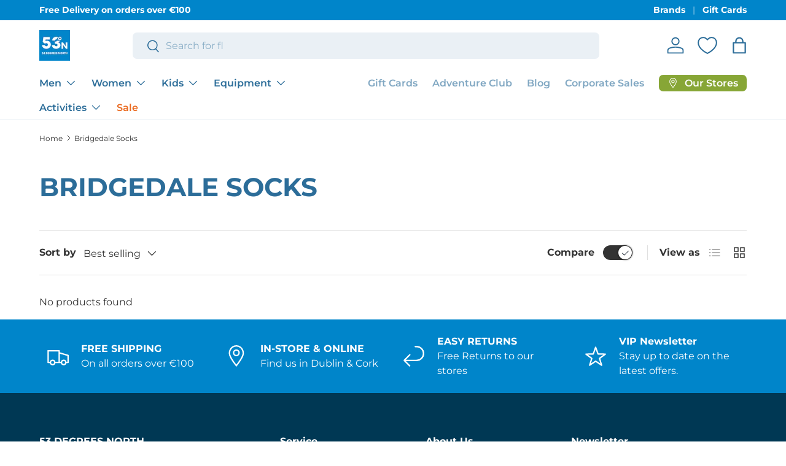

--- FILE ---
content_type: text/html; charset=utf-8
request_url: https://www.53degreesnorth.ie/collections/bridgedale-socks
body_size: 64595
content:
<!doctype html>
<html class="no-js" lang="en" dir="ltr">
<head>
<script src="https://sapi.negate.io/script/bLo7m9atA8YZjyA4COjpOg==?shop=53-degreesnorth.myshopify.com"></script>
<meta charset="utf-8">
<meta name="viewport" content="width=device-width,initial-scale=1">
<title>Bridgedale Socks &ndash; 53 Degrees North</title><link rel="canonical" href="https://www.53degreesnorth.ie/collections/bridgedale-socks"><link rel="icon" href="//www.53degreesnorth.ie/cdn/shop/files/Favicon.png?crop=center&height=48&v=1753281303&width=48" type="image/png">
  <link rel="apple-touch-icon" href="//www.53degreesnorth.ie/cdn/shop/files/Favicon.png?crop=center&height=180&v=1753281303&width=180"><meta property="og:site_name" content="53 Degrees North">
<meta property="og:url" content="https://www.53degreesnorth.ie/collections/bridgedale-socks">
<meta property="og:title" content="Bridgedale Socks">
<meta property="og:type" content="product.group">
<meta property="og:description" content="Shop online today at 53 Degrees North, Ireland&#39;s best store for quality outdoor clothing, footwear, activity gear and accessories. Fine brands like The North Face, Columbia, Patagonia and countless others."><meta property="og:image" content="http://www.53degreesnorth.ie/cdn/shop/files/Sunday_16th_June_1_2f7055d2-7f39-4f21-a1bf-58c015636d02.jpg?crop=center&height=1200&v=1723476187&width=1200">
  <meta property="og:image:secure_url" content="https://www.53degreesnorth.ie/cdn/shop/files/Sunday_16th_June_1_2f7055d2-7f39-4f21-a1bf-58c015636d02.jpg?crop=center&height=1200&v=1723476187&width=1200">
  <meta property="og:image:width" content="1200">
  <meta property="og:image:height" content="628"><meta name="twitter:card" content="summary_large_image">
<meta name="twitter:title" content="Bridgedale Socks">
<meta name="twitter:description" content="Shop online today at 53 Degrees North, Ireland&#39;s best store for quality outdoor clothing, footwear, activity gear and accessories. Fine brands like The North Face, Columbia, Patagonia and countless others.">
<link rel="preload" href="//www.53degreesnorth.ie/cdn/shop/t/101/assets/main.css?v=160821712262478566341764945643" as="style"><style data-shopify>
@font-face {
  font-family: Montserrat;
  font-weight: 400;
  font-style: normal;
  font-display: swap;
  src: url("//www.53degreesnorth.ie/cdn/fonts/montserrat/montserrat_n4.81949fa0ac9fd2021e16436151e8eaa539321637.woff2") format("woff2"),
       url("//www.53degreesnorth.ie/cdn/fonts/montserrat/montserrat_n4.a6c632ca7b62da89c3594789ba828388aac693fe.woff") format("woff");
}
@font-face {
  font-family: Montserrat;
  font-weight: 700;
  font-style: normal;
  font-display: swap;
  src: url("//www.53degreesnorth.ie/cdn/fonts/montserrat/montserrat_n7.3c434e22befd5c18a6b4afadb1e3d77c128c7939.woff2") format("woff2"),
       url("//www.53degreesnorth.ie/cdn/fonts/montserrat/montserrat_n7.5d9fa6e2cae713c8fb539a9876489d86207fe957.woff") format("woff");
}
@font-face {
  font-family: Montserrat;
  font-weight: 400;
  font-style: italic;
  font-display: swap;
  src: url("//www.53degreesnorth.ie/cdn/fonts/montserrat/montserrat_i4.5a4ea298b4789e064f62a29aafc18d41f09ae59b.woff2") format("woff2"),
       url("//www.53degreesnorth.ie/cdn/fonts/montserrat/montserrat_i4.072b5869c5e0ed5b9d2021e4c2af132e16681ad2.woff") format("woff");
}
@font-face {
  font-family: Montserrat;
  font-weight: 700;
  font-style: italic;
  font-display: swap;
  src: url("//www.53degreesnorth.ie/cdn/fonts/montserrat/montserrat_i7.a0d4a463df4f146567d871890ffb3c80408e7732.woff2") format("woff2"),
       url("//www.53degreesnorth.ie/cdn/fonts/montserrat/montserrat_i7.f6ec9f2a0681acc6f8152c40921d2a4d2e1a2c78.woff") format("woff");
}
@font-face {
  font-family: Montserrat;
  font-weight: 700;
  font-style: normal;
  font-display: swap;
  src: url("//www.53degreesnorth.ie/cdn/fonts/montserrat/montserrat_n7.3c434e22befd5c18a6b4afadb1e3d77c128c7939.woff2") format("woff2"),
       url("//www.53degreesnorth.ie/cdn/fonts/montserrat/montserrat_n7.5d9fa6e2cae713c8fb539a9876489d86207fe957.woff") format("woff");
}
@font-face {
  font-family: Montserrat;
  font-weight: 600;
  font-style: normal;
  font-display: swap;
  src: url("//www.53degreesnorth.ie/cdn/fonts/montserrat/montserrat_n6.1326b3e84230700ef15b3a29fb520639977513e0.woff2") format("woff2"),
       url("//www.53degreesnorth.ie/cdn/fonts/montserrat/montserrat_n6.652f051080eb14192330daceed8cd53dfdc5ead9.woff") format("woff");
}
:root {
      --bg-color: 255 255 255 / 1.0;
      --bg-color-og: 255 255 255 / 1.0;
      --heading-color: 44 109 153;
      --text-color: 51 51 51;
      --text-color-og: 51 51 51;
      --scrollbar-color: 51 51 51;
      --link-color: 135 166 54;
      --link-color-og: 135 166 54;
      --star-color: 255 184 28;--swatch-border-color-default: 214 214 214;
        --swatch-border-color-active: 153 153 153;
        --swatch-card-size: 20px;
        --swatch-variant-picker-size: 36px;--color-scheme-1-bg: 235 240 244 / 1.0;
      --color-scheme-1-grad: ;
      --color-scheme-1-heading: 0 56 84;
      --color-scheme-1-text: 51 51 51;
      --color-scheme-1-btn-bg: 0 133 202;
      --color-scheme-1-btn-text: 255 255 255;
      --color-scheme-1-btn-bg-hover: 46 159 217;--color-scheme-2-bg: 135 166 54 / 1.0;
      --color-scheme-2-grad: ;
      --color-scheme-2-heading: 255 255 255;
      --color-scheme-2-text: 255 255 255;
      --color-scheme-2-btn-bg: 255 184 28;
      --color-scheme-2-btn-text: 51 51 51;
      --color-scheme-2-btn-bg-hover: 226 169 44;--color-scheme-3-bg: 0 133 202 / 1.0;
      --color-scheme-3-grad: ;
      --color-scheme-3-heading: 255 255 255;
      --color-scheme-3-text: 255 255 255;
      --color-scheme-3-btn-bg: 255 255 255;
      --color-scheme-3-btn-text: 0 133 202;
      --color-scheme-3-btn-bg-hover: 230 243 250;

      --drawer-bg-color: 255 255 255 / 1.0;
      --drawer-text-color: 44 44 44;

      --panel-bg-color: 244 244 244 / 1.0;
      --panel-heading-color: 0 56 84;
      --panel-text-color: 44 44 44;

      --in-stock-text-color: 44 126 63;
      --low-stock-text-color: 210 134 26;
      --very-low-stock-text-color: 180 12 28;
      --no-stock-text-color: 42 43 42;
      --no-stock-backordered-text-color: 42 43 42;

      --error-bg-color: 252 237 238;
      --error-text-color: 180 12 28;
      --success-bg-color: 232 246 234;
      --success-text-color: 44 126 63;
      --info-bg-color: 228 237 250;
      --info-text-color: 26 102 210;

      --heading-font-family: Montserrat, sans-serif;
      --heading-font-style: normal;
      --heading-font-weight: 700;
      --heading-scale-start: 2;

      --navigation-font-family: Montserrat, sans-serif;
      --navigation-font-style: normal;
      --navigation-font-weight: 600;
      --heading-text-transform: uppercase;

      --subheading-text-transform: uppercase;
      --body-font-family: Montserrat, sans-serif;
      --body-font-style: normal;
      --body-font-weight: 400;
      --body-font-size: 16;

      --section-gap: 32;
      --heading-gap: calc(8 * var(--space-unit));--heading-gap: calc(6 * var(--space-unit));--grid-column-gap: 20px;--btn-bg-color: 0 133 202;
      --btn-bg-hover-color: 46 159 217;
      --btn-text-color: 255 255 255;
      --btn-bg-color-og: 0 133 202;
      --btn-text-color-og: 255 255 255;
      --btn-alt-bg-color: 234 106 32;
      --btn-alt-bg-alpha: 1.0;
      --btn-alt-text-color: 255 255 255;
      --btn-border-width: 2px;
      --btn-padding-y: 12px;

      
      --btn-border-radius: 7px;
      

      --btn-lg-border-radius: 50%;
      --btn-icon-border-radius: 50%;
      --input-with-btn-inner-radius: var(--btn-border-radius);
      --btn-text-transform: uppercase;

      --input-bg-color: 255 255 255 / 1.0;
      --input-text-color: 51 51 51;
      --input-border-width: 2px;
      --input-border-radius: 5px;
      --textarea-border-radius: 5px;
      --input-border-radius: 7px;
      --input-bg-color-diff-3: #f7f7f7;
      --input-bg-color-diff-6: #f0f0f0;

      --modal-border-radius: 16px;
      --modal-overlay-color: 0 0 0;
      --modal-overlay-opacity: 0.4;
      --drawer-border-radius: 16px;
      --overlay-border-radius: 0px;

      --custom-label-bg-color: 135 166 54 / 1.0;
      --custom-label-text-color: 255 255 255 / 1.0;--sale-label-bg-color: 227 43 43 / 1.0;
      --sale-label-text-color: 255 255 255 / 1.0;--sold-out-label-bg-color: 46 46 46 / 1.0;
      --sold-out-label-text-color: 255 255 255 / 1.0;--new-label-bg-color: 0 133 202 / 1.0;
      --new-label-text-color: 255 255 255 / 1.0;--preorder-label-bg-color: 255 184 28 / 1.0;
      --preorder-label-text-color: 255 255 255 / 1.0;

      --collection-label-color: 0 126 18 / 1.0;

      --page-width: 1590px;
      --gutter-sm: 20px;
      --gutter-md: 32px;
      --gutter-lg: 64px;

      --payment-terms-bg-color: #ffffff;

      --coll-card-bg-color: #F9F9F9;
      --coll-card-border-color: #f2f2f2;

      --card-highlight-bg-color: #ffffff;
      --card-highlight-text-color: 85 85 85;
      --card-highlight-border-color: #ff580d;--card-bg-color: #ffffff;
      --card-text-color: 38 38 43;
      --card-border-color: #f2f2f2;--blend-bg-color: #ffffff;
        
          --aos-animate-duration: 0.6s;
        

        
          --aos-min-width: 600;
        
      

      --reading-width: 48em;
    }

    @media (max-width: 769px) {
      :root {
        --reading-width: 36em;
      }
    }
  </style><link rel="stylesheet" href="//www.53degreesnorth.ie/cdn/shop/t/101/assets/main.css?v=160821712262478566341764945643">
  <script src="//www.53degreesnorth.ie/cdn/shop/t/101/assets/main.js?v=102719207125010519441764945644" defer="defer"></script><link rel="preload" href="//www.53degreesnorth.ie/cdn/fonts/montserrat/montserrat_n4.81949fa0ac9fd2021e16436151e8eaa539321637.woff2" as="font" type="font/woff2" crossorigin fetchpriority="high"><link rel="preload" href="//www.53degreesnorth.ie/cdn/fonts/montserrat/montserrat_n7.3c434e22befd5c18a6b4afadb1e3d77c128c7939.woff2" as="font" type="font/woff2" crossorigin fetchpriority="high"><script>window.performance && window.performance.mark && window.performance.mark('shopify.content_for_header.start');</script><meta name="facebook-domain-verification" content="1mux7kp54azj85iskbvz3jhcer1n42">
<meta name="google-site-verification" content="5DO3yV3hJ8L64vZDAB_ulysRrbGTa8k66MYqrMoR0eM">
<meta id="shopify-digital-wallet" name="shopify-digital-wallet" content="/60068298939/digital_wallets/dialog">
<meta name="shopify-checkout-api-token" content="60a4816f3f04620864a45b8365cd2b2e">
<meta id="in-context-paypal-metadata" data-shop-id="60068298939" data-venmo-supported="false" data-environment="production" data-locale="en_US" data-paypal-v4="true" data-currency="EUR">
<link rel="alternate" type="application/atom+xml" title="Feed" href="/collections/bridgedale-socks.atom" />
<link rel="alternate" type="application/json+oembed" href="https://www.53degreesnorth.ie/collections/bridgedale-socks.oembed">
<script async="async" src="/checkouts/internal/preloads.js?locale=en-IE"></script>
<link rel="preconnect" href="https://shop.app" crossorigin="anonymous">
<script async="async" src="https://shop.app/checkouts/internal/preloads.js?locale=en-IE&shop_id=60068298939" crossorigin="anonymous"></script>
<script id="apple-pay-shop-capabilities" type="application/json">{"shopId":60068298939,"countryCode":"IE","currencyCode":"EUR","merchantCapabilities":["supports3DS"],"merchantId":"gid:\/\/shopify\/Shop\/60068298939","merchantName":"53 Degrees North","requiredBillingContactFields":["postalAddress","email","phone"],"requiredShippingContactFields":["postalAddress","email","phone"],"shippingType":"shipping","supportedNetworks":["visa","maestro","masterCard","amex"],"total":{"type":"pending","label":"53 Degrees North","amount":"1.00"},"shopifyPaymentsEnabled":true,"supportsSubscriptions":true}</script>
<script id="shopify-features" type="application/json">{"accessToken":"60a4816f3f04620864a45b8365cd2b2e","betas":["rich-media-storefront-analytics"],"domain":"www.53degreesnorth.ie","predictiveSearch":true,"shopId":60068298939,"locale":"en"}</script>
<script>var Shopify = Shopify || {};
Shopify.shop = "53-degreesnorth.myshopify.com";
Shopify.locale = "en";
Shopify.currency = {"active":"EUR","rate":"1.0"};
Shopify.country = "IE";
Shopify.theme = {"name":"Updated copy of Copy of Updated copy of Enterprise","id":190935171397,"schema_name":"Enterprise","schema_version":"2.1.0","theme_store_id":1657,"role":"main"};
Shopify.theme.handle = "null";
Shopify.theme.style = {"id":null,"handle":null};
Shopify.cdnHost = "www.53degreesnorth.ie/cdn";
Shopify.routes = Shopify.routes || {};
Shopify.routes.root = "/";</script>
<script type="module">!function(o){(o.Shopify=o.Shopify||{}).modules=!0}(window);</script>
<script>!function(o){function n(){var o=[];function n(){o.push(Array.prototype.slice.apply(arguments))}return n.q=o,n}var t=o.Shopify=o.Shopify||{};t.loadFeatures=n(),t.autoloadFeatures=n()}(window);</script>
<script>
  window.ShopifyPay = window.ShopifyPay || {};
  window.ShopifyPay.apiHost = "shop.app\/pay";
  window.ShopifyPay.redirectState = null;
</script>
<script id="shop-js-analytics" type="application/json">{"pageType":"collection"}</script>
<script defer="defer" async type="module" src="//www.53degreesnorth.ie/cdn/shopifycloud/shop-js/modules/v2/client.init-shop-cart-sync_C5BV16lS.en.esm.js"></script>
<script defer="defer" async type="module" src="//www.53degreesnorth.ie/cdn/shopifycloud/shop-js/modules/v2/chunk.common_CygWptCX.esm.js"></script>
<script type="module">
  await import("//www.53degreesnorth.ie/cdn/shopifycloud/shop-js/modules/v2/client.init-shop-cart-sync_C5BV16lS.en.esm.js");
await import("//www.53degreesnorth.ie/cdn/shopifycloud/shop-js/modules/v2/chunk.common_CygWptCX.esm.js");

  window.Shopify.SignInWithShop?.initShopCartSync?.({"fedCMEnabled":true,"windoidEnabled":true});

</script>
<script>
  window.Shopify = window.Shopify || {};
  if (!window.Shopify.featureAssets) window.Shopify.featureAssets = {};
  window.Shopify.featureAssets['shop-js'] = {"shop-cart-sync":["modules/v2/client.shop-cart-sync_ZFArdW7E.en.esm.js","modules/v2/chunk.common_CygWptCX.esm.js"],"init-fed-cm":["modules/v2/client.init-fed-cm_CmiC4vf6.en.esm.js","modules/v2/chunk.common_CygWptCX.esm.js"],"shop-button":["modules/v2/client.shop-button_tlx5R9nI.en.esm.js","modules/v2/chunk.common_CygWptCX.esm.js"],"shop-cash-offers":["modules/v2/client.shop-cash-offers_DOA2yAJr.en.esm.js","modules/v2/chunk.common_CygWptCX.esm.js","modules/v2/chunk.modal_D71HUcav.esm.js"],"init-windoid":["modules/v2/client.init-windoid_sURxWdc1.en.esm.js","modules/v2/chunk.common_CygWptCX.esm.js"],"shop-toast-manager":["modules/v2/client.shop-toast-manager_ClPi3nE9.en.esm.js","modules/v2/chunk.common_CygWptCX.esm.js"],"init-shop-email-lookup-coordinator":["modules/v2/client.init-shop-email-lookup-coordinator_B8hsDcYM.en.esm.js","modules/v2/chunk.common_CygWptCX.esm.js"],"init-shop-cart-sync":["modules/v2/client.init-shop-cart-sync_C5BV16lS.en.esm.js","modules/v2/chunk.common_CygWptCX.esm.js"],"avatar":["modules/v2/client.avatar_BTnouDA3.en.esm.js"],"pay-button":["modules/v2/client.pay-button_FdsNuTd3.en.esm.js","modules/v2/chunk.common_CygWptCX.esm.js"],"init-customer-accounts":["modules/v2/client.init-customer-accounts_DxDtT_ad.en.esm.js","modules/v2/client.shop-login-button_C5VAVYt1.en.esm.js","modules/v2/chunk.common_CygWptCX.esm.js","modules/v2/chunk.modal_D71HUcav.esm.js"],"init-shop-for-new-customer-accounts":["modules/v2/client.init-shop-for-new-customer-accounts_ChsxoAhi.en.esm.js","modules/v2/client.shop-login-button_C5VAVYt1.en.esm.js","modules/v2/chunk.common_CygWptCX.esm.js","modules/v2/chunk.modal_D71HUcav.esm.js"],"shop-login-button":["modules/v2/client.shop-login-button_C5VAVYt1.en.esm.js","modules/v2/chunk.common_CygWptCX.esm.js","modules/v2/chunk.modal_D71HUcav.esm.js"],"init-customer-accounts-sign-up":["modules/v2/client.init-customer-accounts-sign-up_CPSyQ0Tj.en.esm.js","modules/v2/client.shop-login-button_C5VAVYt1.en.esm.js","modules/v2/chunk.common_CygWptCX.esm.js","modules/v2/chunk.modal_D71HUcav.esm.js"],"shop-follow-button":["modules/v2/client.shop-follow-button_Cva4Ekp9.en.esm.js","modules/v2/chunk.common_CygWptCX.esm.js","modules/v2/chunk.modal_D71HUcav.esm.js"],"checkout-modal":["modules/v2/client.checkout-modal_BPM8l0SH.en.esm.js","modules/v2/chunk.common_CygWptCX.esm.js","modules/v2/chunk.modal_D71HUcav.esm.js"],"lead-capture":["modules/v2/client.lead-capture_Bi8yE_yS.en.esm.js","modules/v2/chunk.common_CygWptCX.esm.js","modules/v2/chunk.modal_D71HUcav.esm.js"],"shop-login":["modules/v2/client.shop-login_D6lNrXab.en.esm.js","modules/v2/chunk.common_CygWptCX.esm.js","modules/v2/chunk.modal_D71HUcav.esm.js"],"payment-terms":["modules/v2/client.payment-terms_CZxnsJam.en.esm.js","modules/v2/chunk.common_CygWptCX.esm.js","modules/v2/chunk.modal_D71HUcav.esm.js"]};
</script>
<script>(function() {
  var isLoaded = false;
  function asyncLoad() {
    if (isLoaded) return;
    isLoaded = true;
    var urls = ["https:\/\/cdn.shopify.com\/s\/files\/1\/0597\/3783\/3627\/files\/tptinstall.min.js?v=1718591634\u0026t=tapita-seo-script-tags\u0026shop=53-degreesnorth.myshopify.com","https:\/\/cdn.nfcube.com\/instafeed-94a8e6ef60cf2333c07ebde4e189ef5c.js?shop=53-degreesnorth.myshopify.com","https:\/\/dashboard.mailerlite.com\/shopify\/19065\/1435697?shop=53-degreesnorth.myshopify.com","https:\/\/evey-files.s3.amazonaws.com\/js\/online_store.js?shop=53-degreesnorth.myshopify.com"];
    for (var i = 0; i < urls.length; i++) {
      var s = document.createElement('script');
      s.type = 'text/javascript';
      s.async = true;
      s.src = urls[i];
      var x = document.getElementsByTagName('script')[0];
      x.parentNode.insertBefore(s, x);
    }
  };
  if(window.attachEvent) {
    window.attachEvent('onload', asyncLoad);
  } else {
    window.addEventListener('load', asyncLoad, false);
  }
})();</script>
<script id="__st">var __st={"a":60068298939,"offset":0,"reqid":"05efb613-22a1-432f-92a2-c56c4f9d1793-1768705352","pageurl":"www.53degreesnorth.ie\/collections\/bridgedale-socks","u":"dff0d5fcd97e","p":"collection","rtyp":"collection","rid":608934527301};</script>
<script>window.ShopifyPaypalV4VisibilityTracking = true;</script>
<script id="form-persister">!function(){'use strict';const t='contact',e='new_comment',n=[[t,t],['blogs',e],['comments',e],[t,'customer']],o='password',r='form_key',c=['recaptcha-v3-token','g-recaptcha-response','h-captcha-response',o],s=()=>{try{return window.sessionStorage}catch{return}},i='__shopify_v',u=t=>t.elements[r],a=function(){const t=[...n].map((([t,e])=>`form[action*='/${t}']:not([data-nocaptcha='true']) input[name='form_type'][value='${e}']`)).join(',');var e;return e=t,()=>e?[...document.querySelectorAll(e)].map((t=>t.form)):[]}();function m(t){const e=u(t);a().includes(t)&&(!e||!e.value)&&function(t){try{if(!s())return;!function(t){const e=s();if(!e)return;const n=u(t);if(!n)return;const o=n.value;o&&e.removeItem(o)}(t);const e=Array.from(Array(32),(()=>Math.random().toString(36)[2])).join('');!function(t,e){u(t)||t.append(Object.assign(document.createElement('input'),{type:'hidden',name:r})),t.elements[r].value=e}(t,e),function(t,e){const n=s();if(!n)return;const r=[...t.querySelectorAll(`input[type='${o}']`)].map((({name:t})=>t)),u=[...c,...r],a={};for(const[o,c]of new FormData(t).entries())u.includes(o)||(a[o]=c);n.setItem(e,JSON.stringify({[i]:1,action:t.action,data:a}))}(t,e)}catch(e){console.error('failed to persist form',e)}}(t)}const f=t=>{if('true'===t.dataset.persistBound)return;const e=function(t,e){const n=function(t){return'function'==typeof t.submit?t.submit:HTMLFormElement.prototype.submit}(t).bind(t);return function(){let t;return()=>{t||(t=!0,(()=>{try{e(),n()}catch(t){(t=>{console.error('form submit failed',t)})(t)}})(),setTimeout((()=>t=!1),250))}}()}(t,(()=>{m(t)}));!function(t,e){if('function'==typeof t.submit&&'function'==typeof e)try{t.submit=e}catch{}}(t,e),t.addEventListener('submit',(t=>{t.preventDefault(),e()})),t.dataset.persistBound='true'};!function(){function t(t){const e=(t=>{const e=t.target;return e instanceof HTMLFormElement?e:e&&e.form})(t);e&&m(e)}document.addEventListener('submit',t),document.addEventListener('DOMContentLoaded',(()=>{const e=a();for(const t of e)f(t);var n;n=document.body,new window.MutationObserver((t=>{for(const e of t)if('childList'===e.type&&e.addedNodes.length)for(const t of e.addedNodes)1===t.nodeType&&'FORM'===t.tagName&&a().includes(t)&&f(t)})).observe(n,{childList:!0,subtree:!0,attributes:!1}),document.removeEventListener('submit',t)}))}()}();</script>
<script integrity="sha256-4kQ18oKyAcykRKYeNunJcIwy7WH5gtpwJnB7kiuLZ1E=" data-source-attribution="shopify.loadfeatures" defer="defer" src="//www.53degreesnorth.ie/cdn/shopifycloud/storefront/assets/storefront/load_feature-a0a9edcb.js" crossorigin="anonymous"></script>
<script crossorigin="anonymous" defer="defer" src="//www.53degreesnorth.ie/cdn/shopifycloud/storefront/assets/shopify_pay/storefront-65b4c6d7.js?v=20250812"></script>
<script data-source-attribution="shopify.dynamic_checkout.dynamic.init">var Shopify=Shopify||{};Shopify.PaymentButton=Shopify.PaymentButton||{isStorefrontPortableWallets:!0,init:function(){window.Shopify.PaymentButton.init=function(){};var t=document.createElement("script");t.src="https://www.53degreesnorth.ie/cdn/shopifycloud/portable-wallets/latest/portable-wallets.en.js",t.type="module",document.head.appendChild(t)}};
</script>
<script data-source-attribution="shopify.dynamic_checkout.buyer_consent">
  function portableWalletsHideBuyerConsent(e){var t=document.getElementById("shopify-buyer-consent"),n=document.getElementById("shopify-subscription-policy-button");t&&n&&(t.classList.add("hidden"),t.setAttribute("aria-hidden","true"),n.removeEventListener("click",e))}function portableWalletsShowBuyerConsent(e){var t=document.getElementById("shopify-buyer-consent"),n=document.getElementById("shopify-subscription-policy-button");t&&n&&(t.classList.remove("hidden"),t.removeAttribute("aria-hidden"),n.addEventListener("click",e))}window.Shopify?.PaymentButton&&(window.Shopify.PaymentButton.hideBuyerConsent=portableWalletsHideBuyerConsent,window.Shopify.PaymentButton.showBuyerConsent=portableWalletsShowBuyerConsent);
</script>
<script data-source-attribution="shopify.dynamic_checkout.cart.bootstrap">document.addEventListener("DOMContentLoaded",(function(){function t(){return document.querySelector("shopify-accelerated-checkout-cart, shopify-accelerated-checkout")}if(t())Shopify.PaymentButton.init();else{new MutationObserver((function(e,n){t()&&(Shopify.PaymentButton.init(),n.disconnect())})).observe(document.body,{childList:!0,subtree:!0})}}));
</script>
<script id='scb4127' type='text/javascript' async='' src='https://www.53degreesnorth.ie/cdn/shopifycloud/privacy-banner/storefront-banner.js'></script><link id="shopify-accelerated-checkout-styles" rel="stylesheet" media="screen" href="https://www.53degreesnorth.ie/cdn/shopifycloud/portable-wallets/latest/accelerated-checkout-backwards-compat.css" crossorigin="anonymous">
<style id="shopify-accelerated-checkout-cart">
        #shopify-buyer-consent {
  margin-top: 1em;
  display: inline-block;
  width: 100%;
}

#shopify-buyer-consent.hidden {
  display: none;
}

#shopify-subscription-policy-button {
  background: none;
  border: none;
  padding: 0;
  text-decoration: underline;
  font-size: inherit;
  cursor: pointer;
}

#shopify-subscription-policy-button::before {
  box-shadow: none;
}

      </style>
<script id="sections-script" data-sections="header,footer" defer="defer" src="//www.53degreesnorth.ie/cdn/shop/t/101/compiled_assets/scripts.js?v=52710"></script>
<script>window.performance && window.performance.mark && window.performance.mark('shopify.content_for_header.end');</script>
<script src="//www.53degreesnorth.ie/cdn/shop/t/101/assets/blur-messages.js?v=98620774460636405321764945620" defer="defer"></script>
    <script src="//www.53degreesnorth.ie/cdn/shop/t/101/assets/animate-on-scroll.js?v=15249566486942820451764945615" defer="defer"></script>
    <link rel="stylesheet" href="//www.53degreesnorth.ie/cdn/shop/t/101/assets/animate-on-scroll.css?v=116194678796051782541764945614">
  

  <script>document.documentElement.className = document.documentElement.className.replace('no-js', 'js');</script><!-- CC Custom Head Start --><!-- CC Custom Head End --><!-- BEGIN app block: shopify://apps/ot-theme-sections/blocks/otsb-style/45c0d634-d78b-458c-8bca-17086e7d65aa --><link href="//cdn.shopify.com/extensions/019bc4db-55e4-7817-9a3f-2704fee0c1e1/xpify-front-base-88/assets/otsb-style.min.css" rel="stylesheet" type="text/css" media="all" />
<script>
  window.otsb={main_script_enabled:true,sliderScript:"https://cdn.shopify.com/extensions/019bc4db-55e4-7817-9a3f-2704fee0c1e1/xpify-front-base-88/assets/otsb-splide.min.js",loadedScript:window?.otsb?.loadedScript||[],components:{splides:{}}};
</script><script src="https://cdn.shopify.com/extensions/019bc4db-55e4-7817-9a3f-2704fee0c1e1/xpify-front-base-88/assets/otsb-script.min.js" defer="defer"></script>

<!-- END app block --><!-- BEGIN app block: shopify://apps/seo-on-blog/blocks/avada-seoon-setting/a45c3e67-be9f-4255-a194-b255a24f37c9 --><!-- BEGIN app snippet: avada-seoon-robot --><!-- Avada SEOOn Robot -->





<!-- END app snippet -->
<!-- BEGIN app snippet: avada-seoon-social --><!-- Avada SEOOn Social -->



<!-- END app snippet -->
<!-- BEGIN app snippet: avada-seoon-gsd --><!-- END app snippet -->
<!-- BEGIN app snippet: avada-seoon-custom-css --> <!-- END app snippet -->
<!-- BEGIN app snippet: avada-seoon-faqs-gsd -->

<!-- END app snippet -->
<!-- BEGIN app snippet: avada-seoon-page-tag --><!-- Avada SEOOn Page Tag -->
<!-- BEGIN app snippet: avada-seoon-robot --><!-- Avada SEOOn Robot -->





<!-- END app snippet -->

<link href="//cdn.shopify.com/extensions/019b2f73-0fda-7492-9f0c-984659b366db/seoon-blog-107/assets/page-tag.css" rel="stylesheet" type="text/css" media="all" />
<!-- END Avada SEOOn Page Tag -->
<!-- END app snippet -->
<!-- BEGIN app snippet: avada-seoon-recipe-gsd -->

<!-- END app snippet -->
<!-- BEGIN app snippet: avada-seoon-protect-content --><!-- Avada SEOOn Protect Content --><!--End Avada SEOOn Protect Content -->
<!-- END app snippet -->

<!-- END app block --><!-- BEGIN app block: shopify://apps/judge-me-reviews/blocks/judgeme_core/61ccd3b1-a9f2-4160-9fe9-4fec8413e5d8 --><!-- Start of Judge.me Core -->






<link rel="dns-prefetch" href="https://cdnwidget.judge.me">
<link rel="dns-prefetch" href="https://cdn.judge.me">
<link rel="dns-prefetch" href="https://cdn1.judge.me">
<link rel="dns-prefetch" href="https://api.judge.me">

<script data-cfasync='false' class='jdgm-settings-script'>window.jdgmSettings={"pagination":5,"disable_web_reviews":false,"badge_no_review_text":"No reviews","badge_n_reviews_text":"{{ n }} review/reviews","badge_star_color":"#FFB81C","hide_badge_preview_if_no_reviews":true,"badge_hide_text":true,"enforce_center_preview_badge":false,"widget_title":"Customer Reviews","widget_open_form_text":"Write a review","widget_close_form_text":"Cancel review","widget_refresh_page_text":"Refresh page","widget_summary_text":"Based on {{ number_of_reviews }} review/reviews","widget_no_review_text":"Be the first to write a review","widget_name_field_text":"Display name","widget_verified_name_field_text":"Verified Name (public)","widget_name_placeholder_text":"Display name","widget_required_field_error_text":"This field is required.","widget_email_field_text":"Email address","widget_verified_email_field_text":"Verified Email (private, can not be edited)","widget_email_placeholder_text":"Your email address","widget_email_field_error_text":"Please enter a valid email address.","widget_rating_field_text":"Rating","widget_review_title_field_text":"Review Title","widget_review_title_placeholder_text":"Give your review a title","widget_review_body_field_text":"Review content","widget_review_body_placeholder_text":"Start writing here...","widget_pictures_field_text":"Picture/Video (optional)","widget_submit_review_text":"Submit Review","widget_submit_verified_review_text":"Submit Verified Review","widget_submit_success_msg_with_auto_publish":"Thank you! Please refresh the page in a few moments to see your review. You can remove or edit your review by logging into \u003ca href='https://judge.me/login' target='_blank' rel='nofollow noopener'\u003eJudge.me\u003c/a\u003e","widget_submit_success_msg_no_auto_publish":"Thank you! Your review will be published as soon as it is approved by the shop admin. You can remove or edit your review by logging into \u003ca href='https://judge.me/login' target='_blank' rel='nofollow noopener'\u003eJudge.me\u003c/a\u003e","widget_show_default_reviews_out_of_total_text":"Showing {{ n_reviews_shown }} out of {{ n_reviews }} reviews.","widget_show_all_link_text":"Show all","widget_show_less_link_text":"Show less","widget_author_said_text":"{{ reviewer_name }} said:","widget_days_text":"{{ n }} days ago","widget_weeks_text":"{{ n }} week/weeks ago","widget_months_text":"{{ n }} month/months ago","widget_years_text":"{{ n }} year/years ago","widget_yesterday_text":"Yesterday","widget_today_text":"Today","widget_replied_text":"\u003e\u003e {{ shop_name }} replied:","widget_read_more_text":"Read more","widget_reviewer_name_as_initial":"","widget_rating_filter_color":"#0085CA","widget_rating_filter_see_all_text":"See all reviews","widget_sorting_most_recent_text":"Most Recent","widget_sorting_highest_rating_text":"Highest Rating","widget_sorting_lowest_rating_text":"Lowest Rating","widget_sorting_with_pictures_text":"Only Pictures","widget_sorting_most_helpful_text":"Most Helpful","widget_open_question_form_text":"Ask a question","widget_reviews_subtab_text":"Reviews","widget_questions_subtab_text":"Questions","widget_question_label_text":"Question","widget_answer_label_text":"Answer","widget_question_placeholder_text":"Write your question here","widget_submit_question_text":"Submit Question","widget_question_submit_success_text":"Thank you for your question! We will notify you once it gets answered.","widget_star_color":"#FFB81C","verified_badge_text":"Verified","verified_badge_bg_color":"","verified_badge_text_color":"","verified_badge_placement":"left-of-reviewer-name","widget_review_max_height":"","widget_hide_border":false,"widget_social_share":false,"widget_thumb":true,"widget_review_location_show":false,"widget_location_format":"full_country_state_name","all_reviews_include_out_of_store_products":true,"all_reviews_out_of_store_text":"(out of store)","all_reviews_pagination":100,"all_reviews_product_name_prefix_text":"about","enable_review_pictures":true,"enable_question_anwser":true,"widget_theme":"leex","review_date_format":"dd/mm/yyyy","default_sort_method":"highest-rating","widget_product_reviews_subtab_text":"Product Reviews","widget_shop_reviews_subtab_text":"Shop Reviews","widget_other_products_reviews_text":"Reviews for other products","widget_store_reviews_subtab_text":"Store reviews","widget_no_store_reviews_text":"This store hasn't received any reviews yet","widget_web_restriction_product_reviews_text":"This product hasn't received any reviews yet","widget_no_items_text":"No items found","widget_show_more_text":"Show more","widget_write_a_store_review_text":"Write a Store Review","widget_other_languages_heading":"Reviews in Other Languages","widget_translate_review_text":"Translate review to {{ language }}","widget_translating_review_text":"Translating...","widget_show_original_translation_text":"Show original ({{ language }})","widget_translate_review_failed_text":"Review couldn't be translated.","widget_translate_review_retry_text":"Retry","widget_translate_review_try_again_later_text":"Try again later","show_product_url_for_grouped_product":false,"widget_sorting_pictures_first_text":"Pictures First","show_pictures_on_all_rev_page_mobile":false,"show_pictures_on_all_rev_page_desktop":false,"floating_tab_hide_mobile_install_preference":false,"floating_tab_button_name":"★ Reviews","floating_tab_title":"Let customers speak for us","floating_tab_button_color":"","floating_tab_button_background_color":"","floating_tab_url":"","floating_tab_url_enabled":false,"floating_tab_tab_style":"text","all_reviews_text_badge_text":"Customers rate us {{ shop.metafields.judgeme.all_reviews_rating | round: 1 }}/5 based on {{ shop.metafields.judgeme.all_reviews_count }} reviews.","all_reviews_text_badge_text_branded_style":"{{ shop.metafields.judgeme.all_reviews_rating | round: 1 }} out of 5 stars based on {{ shop.metafields.judgeme.all_reviews_count }} reviews","is_all_reviews_text_badge_a_link":false,"show_stars_for_all_reviews_text_badge":false,"all_reviews_text_badge_url":"","all_reviews_text_style":"branded","all_reviews_text_color_style":"judgeme_brand_color","all_reviews_text_color":"#108474","all_reviews_text_show_jm_brand":false,"featured_carousel_show_header":true,"featured_carousel_title":"What Our Customers Say","testimonials_carousel_title":"Customers are saying","videos_carousel_title":"Real customer stories","cards_carousel_title":"Customers are saying","featured_carousel_count_text":"from {{ n }} reviews","featured_carousel_add_link_to_all_reviews_page":false,"featured_carousel_url":"","featured_carousel_show_images":true,"featured_carousel_autoslide_interval":5,"featured_carousel_arrows_on_the_sides":true,"featured_carousel_height":250,"featured_carousel_width":80,"featured_carousel_image_size":0,"featured_carousel_image_height":250,"featured_carousel_arrow_color":"#eeeeee","verified_count_badge_style":"branded","verified_count_badge_orientation":"horizontal","verified_count_badge_color_style":"judgeme_brand_color","verified_count_badge_color":"#108474","is_verified_count_badge_a_link":false,"verified_count_badge_url":"","verified_count_badge_show_jm_brand":true,"widget_rating_preset_default":5,"widget_first_sub_tab":"product-reviews","widget_show_histogram":true,"widget_histogram_use_custom_color":true,"widget_pagination_use_custom_color":true,"widget_star_use_custom_color":false,"widget_verified_badge_use_custom_color":false,"widget_write_review_use_custom_color":false,"picture_reminder_submit_button":"Upload Pictures","enable_review_videos":true,"mute_video_by_default":true,"widget_sorting_videos_first_text":"Videos First","widget_review_pending_text":"Pending","featured_carousel_items_for_large_screen":5,"social_share_options_order":"Facebook,Twitter","remove_microdata_snippet":true,"disable_json_ld":false,"enable_json_ld_products":false,"preview_badge_show_question_text":false,"preview_badge_no_question_text":"No questions","preview_badge_n_question_text":"{{ number_of_questions }} question/questions","qa_badge_show_icon":false,"qa_badge_position":"same-row","remove_judgeme_branding":true,"widget_add_search_bar":false,"widget_search_bar_placeholder":"Search","widget_sorting_verified_only_text":"Verified only","featured_carousel_theme":"gallery","featured_carousel_show_rating":true,"featured_carousel_show_title":true,"featured_carousel_show_body":true,"featured_carousel_show_date":true,"featured_carousel_show_reviewer":true,"featured_carousel_show_product":true,"featured_carousel_header_background_color":"#108474","featured_carousel_header_text_color":"#ffffff","featured_carousel_name_product_separator":"reviewed","featured_carousel_full_star_background":"#108474","featured_carousel_empty_star_background":"#dadada","featured_carousel_vertical_theme_background":"#f9fafb","featured_carousel_verified_badge_enable":true,"featured_carousel_verified_badge_color":"#108474","featured_carousel_border_style":"round","featured_carousel_review_line_length_limit":3,"featured_carousel_more_reviews_button_text":"Read more reviews","featured_carousel_view_product_button_text":"View product","all_reviews_page_load_reviews_on":"scroll","all_reviews_page_load_more_text":"Load More Reviews","disable_fb_tab_reviews":false,"enable_ajax_cdn_cache":false,"widget_advanced_speed_features":5,"widget_public_name_text":"displayed publicly like","default_reviewer_name":"John Smith","default_reviewer_name_has_non_latin":true,"widget_reviewer_anonymous":"Anonymous","medals_widget_title":"Judge.me Review Medals","medals_widget_background_color":"#f9fafb","medals_widget_position":"footer_all_pages","medals_widget_border_color":"#f9fafb","medals_widget_verified_text_position":"left","medals_widget_use_monochromatic_version":false,"medals_widget_elements_color":"#108474","show_reviewer_avatar":false,"widget_invalid_yt_video_url_error_text":"Not a YouTube video URL","widget_max_length_field_error_text":"Please enter no more than {0} characters.","widget_show_country_flag":false,"widget_show_collected_via_shop_app":true,"widget_verified_by_shop_badge_style":"light","widget_verified_by_shop_text":"Verified by Shop","widget_show_photo_gallery":true,"widget_load_with_code_splitting":true,"widget_ugc_install_preference":false,"widget_ugc_title":"Made by us, Shared by you","widget_ugc_subtitle":"Tag us to see your picture featured in our page","widget_ugc_arrows_color":"#ffffff","widget_ugc_primary_button_text":"Buy Now","widget_ugc_primary_button_background_color":"#108474","widget_ugc_primary_button_text_color":"#ffffff","widget_ugc_primary_button_border_width":"0","widget_ugc_primary_button_border_style":"none","widget_ugc_primary_button_border_color":"#108474","widget_ugc_primary_button_border_radius":"25","widget_ugc_secondary_button_text":"Load More","widget_ugc_secondary_button_background_color":"#ffffff","widget_ugc_secondary_button_text_color":"#108474","widget_ugc_secondary_button_border_width":"2","widget_ugc_secondary_button_border_style":"solid","widget_ugc_secondary_button_border_color":"#108474","widget_ugc_secondary_button_border_radius":"25","widget_ugc_reviews_button_text":"View Reviews","widget_ugc_reviews_button_background_color":"#ffffff","widget_ugc_reviews_button_text_color":"#108474","widget_ugc_reviews_button_border_width":"2","widget_ugc_reviews_button_border_style":"solid","widget_ugc_reviews_button_border_color":"#108474","widget_ugc_reviews_button_border_radius":"25","widget_ugc_reviews_button_link_to":"judgeme-reviews-page","widget_ugc_show_post_date":true,"widget_ugc_max_width":"800","widget_rating_metafield_value_type":true,"widget_primary_color":"#0085CA","widget_enable_secondary_color":false,"widget_secondary_color":"#edf5f5","widget_summary_average_rating_text":"{{ average_rating }} out of 5","widget_media_grid_title":"Customer photos \u0026 videos","widget_media_grid_see_more_text":"See more","widget_round_style":false,"widget_show_product_medals":true,"widget_verified_by_judgeme_text":"Verified by Judge.me","widget_show_store_medals":true,"widget_verified_by_judgeme_text_in_store_medals":"Verified by Judge.me","widget_media_field_exceed_quantity_message":"Sorry, we can only accept {{ max_media }} for one review.","widget_media_field_exceed_limit_message":"{{ file_name }} is too large, please select a {{ media_type }} less than {{ size_limit }}MB.","widget_review_submitted_text":"Review Submitted!","widget_question_submitted_text":"Question Submitted!","widget_close_form_text_question":"Cancel","widget_write_your_answer_here_text":"Write your answer here","widget_enabled_branded_link":true,"widget_show_collected_by_judgeme":false,"widget_reviewer_name_color":"","widget_write_review_text_color":"","widget_write_review_bg_color":"","widget_collected_by_judgeme_text":"collected by Judge.me","widget_pagination_type":"standard","widget_load_more_text":"Load More","widget_load_more_color":"#0085CA","widget_full_review_text":"Full Review","widget_read_more_reviews_text":"Read More Reviews","widget_read_questions_text":"Read Questions","widget_questions_and_answers_text":"Questions \u0026 Answers","widget_verified_by_text":"Verified by","widget_verified_text":"Verified","widget_number_of_reviews_text":"{{ number_of_reviews }} reviews","widget_back_button_text":"Back","widget_next_button_text":"Next","widget_custom_forms_filter_button":"Filters","custom_forms_style":"horizontal","widget_show_review_information":false,"how_reviews_are_collected":"How reviews are collected?","widget_show_review_keywords":true,"widget_gdpr_statement":"How we use your data: We'll only contact you about the review you left, and only if necessary. By submitting your review, you agree to Judge.me's \u003ca href='https://judge.me/terms' target='_blank' rel='nofollow noopener'\u003eterms\u003c/a\u003e, \u003ca href='https://judge.me/privacy' target='_blank' rel='nofollow noopener'\u003eprivacy\u003c/a\u003e and \u003ca href='https://judge.me/content-policy' target='_blank' rel='nofollow noopener'\u003econtent\u003c/a\u003e policies.","widget_multilingual_sorting_enabled":false,"widget_translate_review_content_enabled":false,"widget_translate_review_content_method":"manual","popup_widget_review_selection":"automatically_with_pictures","popup_widget_round_border_style":true,"popup_widget_show_title":true,"popup_widget_show_body":true,"popup_widget_show_reviewer":false,"popup_widget_show_product":true,"popup_widget_show_pictures":true,"popup_widget_use_review_picture":true,"popup_widget_show_on_home_page":true,"popup_widget_show_on_product_page":true,"popup_widget_show_on_collection_page":true,"popup_widget_show_on_cart_page":true,"popup_widget_position":"bottom_left","popup_widget_first_review_delay":5,"popup_widget_duration":5,"popup_widget_interval":5,"popup_widget_review_count":5,"popup_widget_hide_on_mobile":true,"review_snippet_widget_round_border_style":true,"review_snippet_widget_card_color":"#FFFFFF","review_snippet_widget_slider_arrows_background_color":"#FFFFFF","review_snippet_widget_slider_arrows_color":"#000000","review_snippet_widget_star_color":"#108474","show_product_variant":true,"all_reviews_product_variant_label_text":"Variant: ","widget_show_verified_branding":true,"widget_ai_summary_title":"Customers say","widget_ai_summary_disclaimer":"AI-powered review summary based on recent customer reviews","widget_show_ai_summary":false,"widget_show_ai_summary_bg":false,"widget_show_review_title_input":true,"redirect_reviewers_invited_via_email":"review_widget","request_store_review_after_product_review":false,"request_review_other_products_in_order":false,"review_form_color_scheme":"default","review_form_corner_style":"square","review_form_star_color":{},"review_form_text_color":"#333333","review_form_background_color":"#ffffff","review_form_field_background_color":"#fafafa","review_form_button_color":{},"review_form_button_text_color":"#ffffff","review_form_modal_overlay_color":"#000000","review_content_screen_title_text":"How would you rate this product?","review_content_introduction_text":"We would love it if you would share a bit about your experience.","store_review_form_title_text":"How would you rate this store?","store_review_form_introduction_text":"We would love it if you would share a bit about your experience.","show_review_guidance_text":true,"one_star_review_guidance_text":"Poor","five_star_review_guidance_text":"Great","customer_information_screen_title_text":"About you","customer_information_introduction_text":"Please tell us more about you.","custom_questions_screen_title_text":"Your experience in more detail","custom_questions_introduction_text":"Here are a few questions to help us understand more about your experience.","review_submitted_screen_title_text":"Thanks for your review!","review_submitted_screen_thank_you_text":"We are processing it and it will appear on the store soon.","review_submitted_screen_email_verification_text":"Please confirm your email by clicking the link we just sent you. This helps us keep reviews authentic.","review_submitted_request_store_review_text":"Would you like to share your experience of shopping with us?","review_submitted_review_other_products_text":"Would you like to review these products?","store_review_screen_title_text":"Would you like to share your experience of shopping with us?","store_review_introduction_text":"We value your feedback and use it to improve. Please share any thoughts or suggestions you have.","reviewer_media_screen_title_picture_text":"Share a picture","reviewer_media_introduction_picture_text":"Upload a photo to support your review.","reviewer_media_screen_title_video_text":"Share a video","reviewer_media_introduction_video_text":"Upload a video to support your review.","reviewer_media_screen_title_picture_or_video_text":"Share a picture or video","reviewer_media_introduction_picture_or_video_text":"Upload a photo or video to support your review.","reviewer_media_youtube_url_text":"Paste your Youtube URL here","advanced_settings_next_step_button_text":"Next","advanced_settings_close_review_button_text":"Close","modal_write_review_flow":false,"write_review_flow_required_text":"Required","write_review_flow_privacy_message_text":"We respect your privacy.","write_review_flow_anonymous_text":"Post review as anonymous","write_review_flow_visibility_text":"This won't be visible to other customers.","write_review_flow_multiple_selection_help_text":"Select as many as you like","write_review_flow_single_selection_help_text":"Select one option","write_review_flow_required_field_error_text":"This field is required","write_review_flow_invalid_email_error_text":"Please enter a valid email address","write_review_flow_max_length_error_text":"Max. {{ max_length }} characters.","write_review_flow_media_upload_text":"\u003cb\u003eClick to upload\u003c/b\u003e or drag and drop","write_review_flow_gdpr_statement":"We'll only contact you about your review if necessary. By submitting your review, you agree to our \u003ca href='https://judge.me/terms' target='_blank' rel='nofollow noopener'\u003eterms and conditions\u003c/a\u003e and \u003ca href='https://judge.me/privacy' target='_blank' rel='nofollow noopener'\u003eprivacy policy\u003c/a\u003e.","rating_only_reviews_enabled":false,"show_negative_reviews_help_screen":false,"new_review_flow_help_screen_rating_threshold":3,"negative_review_resolution_screen_title_text":"Tell us more","negative_review_resolution_text":"Your experience matters to us. If there were issues with your purchase, we're here to help. Feel free to reach out to us, we'd love the opportunity to make things right.","negative_review_resolution_button_text":"Contact us","negative_review_resolution_proceed_with_review_text":"Leave a review","negative_review_resolution_subject":"Issue with purchase from {{ shop_name }}.{{ order_name }}","preview_badge_collection_page_install_status":false,"widget_review_custom_css":"","preview_badge_custom_css":"","preview_badge_stars_count":"5-stars","featured_carousel_custom_css":"","floating_tab_custom_css":"","all_reviews_widget_custom_css":"","medals_widget_custom_css":"","verified_badge_custom_css":"","all_reviews_text_custom_css":"","transparency_badges_collected_via_store_invite":false,"transparency_badges_from_another_provider":false,"transparency_badges_collected_from_store_visitor":false,"transparency_badges_collected_by_verified_review_provider":false,"transparency_badges_earned_reward":false,"transparency_badges_collected_via_store_invite_text":"Review collected via store invitation","transparency_badges_from_another_provider_text":"Review collected from another provider","transparency_badges_collected_from_store_visitor_text":"Review collected from a store visitor","transparency_badges_written_in_google_text":"Review written in Google","transparency_badges_written_in_etsy_text":"Review written in Etsy","transparency_badges_written_in_shop_app_text":"Review written in Shop App","transparency_badges_earned_reward_text":"Review earned a reward for future purchase","product_review_widget_per_page":10,"widget_store_review_label_text":"Review about the store","checkout_comment_extension_title_on_product_page":"Customer Comments","checkout_comment_extension_num_latest_comment_show":5,"checkout_comment_extension_format":"name_and_timestamp","checkout_comment_customer_name":"last_initial","checkout_comment_comment_notification":true,"preview_badge_collection_page_install_preference":false,"preview_badge_home_page_install_preference":false,"preview_badge_product_page_install_preference":false,"review_widget_install_preference":"","review_carousel_install_preference":false,"floating_reviews_tab_install_preference":"none","verified_reviews_count_badge_install_preference":false,"all_reviews_text_install_preference":false,"review_widget_best_location":false,"judgeme_medals_install_preference":false,"review_widget_revamp_enabled":false,"review_widget_qna_enabled":false,"review_widget_header_theme":"minimal","review_widget_widget_title_enabled":true,"review_widget_header_text_size":"medium","review_widget_header_text_weight":"regular","review_widget_average_rating_style":"compact","review_widget_bar_chart_enabled":true,"review_widget_bar_chart_type":"numbers","review_widget_bar_chart_style":"standard","review_widget_expanded_media_gallery_enabled":false,"review_widget_reviews_section_theme":"standard","review_widget_image_style":"thumbnails","review_widget_review_image_ratio":"square","review_widget_stars_size":"medium","review_widget_verified_badge":"standard_text","review_widget_review_title_text_size":"medium","review_widget_review_text_size":"medium","review_widget_review_text_length":"medium","review_widget_number_of_columns_desktop":3,"review_widget_carousel_transition_speed":5,"review_widget_custom_questions_answers_display":"always","review_widget_button_text_color":"#FFFFFF","review_widget_text_color":"#000000","review_widget_lighter_text_color":"#7B7B7B","review_widget_corner_styling":"soft","review_widget_review_word_singular":"review","review_widget_review_word_plural":"reviews","review_widget_voting_label":"Helpful?","review_widget_shop_reply_label":"Reply from {{ shop_name }}:","review_widget_filters_title":"Filters","qna_widget_question_word_singular":"Question","qna_widget_question_word_plural":"Questions","qna_widget_answer_reply_label":"Answer from {{ answerer_name }}:","qna_content_screen_title_text":"Ask a question about this product","qna_widget_question_required_field_error_text":"Please enter your question.","qna_widget_flow_gdpr_statement":"We'll only contact you about your question if necessary. By submitting your question, you agree to our \u003ca href='https://judge.me/terms' target='_blank' rel='nofollow noopener'\u003eterms and conditions\u003c/a\u003e and \u003ca href='https://judge.me/privacy' target='_blank' rel='nofollow noopener'\u003eprivacy policy\u003c/a\u003e.","qna_widget_question_submitted_text":"Thanks for your question!","qna_widget_close_form_text_question":"Close","qna_widget_question_submit_success_text":"We’ll notify you by email when your question is answered.","all_reviews_widget_v2025_enabled":false,"all_reviews_widget_v2025_header_theme":"default","all_reviews_widget_v2025_widget_title_enabled":true,"all_reviews_widget_v2025_header_text_size":"medium","all_reviews_widget_v2025_header_text_weight":"regular","all_reviews_widget_v2025_average_rating_style":"compact","all_reviews_widget_v2025_bar_chart_enabled":true,"all_reviews_widget_v2025_bar_chart_type":"numbers","all_reviews_widget_v2025_bar_chart_style":"standard","all_reviews_widget_v2025_expanded_media_gallery_enabled":false,"all_reviews_widget_v2025_show_store_medals":true,"all_reviews_widget_v2025_show_photo_gallery":true,"all_reviews_widget_v2025_show_review_keywords":false,"all_reviews_widget_v2025_show_ai_summary":false,"all_reviews_widget_v2025_show_ai_summary_bg":false,"all_reviews_widget_v2025_add_search_bar":false,"all_reviews_widget_v2025_default_sort_method":"most-recent","all_reviews_widget_v2025_reviews_per_page":10,"all_reviews_widget_v2025_reviews_section_theme":"default","all_reviews_widget_v2025_image_style":"thumbnails","all_reviews_widget_v2025_review_image_ratio":"square","all_reviews_widget_v2025_stars_size":"medium","all_reviews_widget_v2025_verified_badge":"bold_badge","all_reviews_widget_v2025_review_title_text_size":"medium","all_reviews_widget_v2025_review_text_size":"medium","all_reviews_widget_v2025_review_text_length":"medium","all_reviews_widget_v2025_number_of_columns_desktop":3,"all_reviews_widget_v2025_carousel_transition_speed":5,"all_reviews_widget_v2025_custom_questions_answers_display":"always","all_reviews_widget_v2025_show_product_variant":false,"all_reviews_widget_v2025_show_reviewer_avatar":true,"all_reviews_widget_v2025_reviewer_name_as_initial":"","all_reviews_widget_v2025_review_location_show":false,"all_reviews_widget_v2025_location_format":"","all_reviews_widget_v2025_show_country_flag":false,"all_reviews_widget_v2025_verified_by_shop_badge_style":"light","all_reviews_widget_v2025_social_share":false,"all_reviews_widget_v2025_social_share_options_order":"Facebook,Twitter,LinkedIn,Pinterest","all_reviews_widget_v2025_pagination_type":"standard","all_reviews_widget_v2025_button_text_color":"#FFFFFF","all_reviews_widget_v2025_text_color":"#000000","all_reviews_widget_v2025_lighter_text_color":"#7B7B7B","all_reviews_widget_v2025_corner_styling":"soft","all_reviews_widget_v2025_title":"Customer reviews","all_reviews_widget_v2025_ai_summary_title":"Customers say about this store","all_reviews_widget_v2025_no_review_text":"Be the first to write a review","platform":"shopify","branding_url":"https://app.judge.me/reviews/stores/www.53degreesnorth.ie","branding_text":"Powered by Judge.me","locale":"en","reply_name":"53 Degrees North","widget_version":"3.0","footer":true,"autopublish":true,"review_dates":true,"enable_custom_form":true,"shop_use_review_site":true,"shop_locale":"en","enable_multi_locales_translations":true,"show_review_title_input":true,"review_verification_email_status":"always","can_be_branded":true,"reply_name_text":"53 Degrees North"};</script> <style class='jdgm-settings-style'>.jdgm-xx{left:0}:root{--jdgm-primary-color: #0085CA;--jdgm-secondary-color: rgba(0,133,202,0.1);--jdgm-star-color: #FFB81C;--jdgm-write-review-text-color: white;--jdgm-write-review-bg-color: #0085CA;--jdgm-paginate-color: #0085CA;--jdgm-border-radius: 0;--jdgm-reviewer-name-color: #0085CA}.jdgm-histogram__bar-content{background-color:#0085CA}.jdgm-rev[data-verified-buyer=true] .jdgm-rev__icon.jdgm-rev__icon:after,.jdgm-rev__buyer-badge.jdgm-rev__buyer-badge{color:white;background-color:#0085CA}.jdgm-review-widget--small .jdgm-gallery.jdgm-gallery .jdgm-gallery__thumbnail-link:nth-child(8) .jdgm-gallery__thumbnail-wrapper.jdgm-gallery__thumbnail-wrapper:before{content:"See more"}@media only screen and (min-width: 768px){.jdgm-gallery.jdgm-gallery .jdgm-gallery__thumbnail-link:nth-child(8) .jdgm-gallery__thumbnail-wrapper.jdgm-gallery__thumbnail-wrapper:before{content:"See more"}}.jdgm-rev__thumb-btn{color:#0085CA}.jdgm-rev__thumb-btn:hover{opacity:0.8}.jdgm-rev__thumb-btn:not([disabled]):hover,.jdgm-rev__thumb-btn:hover,.jdgm-rev__thumb-btn:active,.jdgm-rev__thumb-btn:visited{color:#0085CA}.jdgm-preview-badge .jdgm-star.jdgm-star{color:#FFB81C}.jdgm-prev-badge[data-average-rating='0.00']{display:none !important}.jdgm-prev-badge__text{display:none !important}.jdgm-rev .jdgm-rev__icon{display:none !important}.jdgm-author-all-initials{display:none !important}.jdgm-author-last-initial{display:none !important}.jdgm-rev-widg__title{visibility:hidden}.jdgm-rev-widg__summary-text{visibility:hidden}.jdgm-prev-badge__text{visibility:hidden}.jdgm-rev__prod-link-prefix:before{content:'about'}.jdgm-rev__variant-label:before{content:'Variant: '}.jdgm-rev__out-of-store-text:before{content:'(out of store)'}@media only screen and (min-width: 768px){.jdgm-rev__pics .jdgm-rev_all-rev-page-picture-separator,.jdgm-rev__pics .jdgm-rev__product-picture{display:none}}@media only screen and (max-width: 768px){.jdgm-rev__pics .jdgm-rev_all-rev-page-picture-separator,.jdgm-rev__pics .jdgm-rev__product-picture{display:none}}.jdgm-preview-badge[data-template="product"]{display:none !important}.jdgm-preview-badge[data-template="collection"]{display:none !important}.jdgm-preview-badge[data-template="index"]{display:none !important}.jdgm-review-widget[data-from-snippet="true"]{display:none !important}.jdgm-verified-count-badget[data-from-snippet="true"]{display:none !important}.jdgm-carousel-wrapper[data-from-snippet="true"]{display:none !important}.jdgm-all-reviews-text[data-from-snippet="true"]{display:none !important}.jdgm-medals-section[data-from-snippet="true"]{display:none !important}.jdgm-ugc-media-wrapper[data-from-snippet="true"]{display:none !important}.jdgm-rev__transparency-badge[data-badge-type="review_collected_via_store_invitation"]{display:none !important}.jdgm-rev__transparency-badge[data-badge-type="review_collected_from_another_provider"]{display:none !important}.jdgm-rev__transparency-badge[data-badge-type="review_collected_from_store_visitor"]{display:none !important}.jdgm-rev__transparency-badge[data-badge-type="review_written_in_etsy"]{display:none !important}.jdgm-rev__transparency-badge[data-badge-type="review_written_in_google_business"]{display:none !important}.jdgm-rev__transparency-badge[data-badge-type="review_written_in_shop_app"]{display:none !important}.jdgm-rev__transparency-badge[data-badge-type="review_earned_for_future_purchase"]{display:none !important}.jdgm-review-snippet-widget .jdgm-rev-snippet-widget__cards-container .jdgm-rev-snippet-card{border-radius:8px;background:#fff}.jdgm-review-snippet-widget .jdgm-rev-snippet-widget__cards-container .jdgm-rev-snippet-card__rev-rating .jdgm-star{color:#108474}.jdgm-review-snippet-widget .jdgm-rev-snippet-widget__prev-btn,.jdgm-review-snippet-widget .jdgm-rev-snippet-widget__next-btn{border-radius:50%;background:#fff}.jdgm-review-snippet-widget .jdgm-rev-snippet-widget__prev-btn>svg,.jdgm-review-snippet-widget .jdgm-rev-snippet-widget__next-btn>svg{fill:#000}.jdgm-full-rev-modal.rev-snippet-widget .jm-mfp-container .jm-mfp-content,.jdgm-full-rev-modal.rev-snippet-widget .jm-mfp-container .jdgm-full-rev__icon,.jdgm-full-rev-modal.rev-snippet-widget .jm-mfp-container .jdgm-full-rev__pic-img,.jdgm-full-rev-modal.rev-snippet-widget .jm-mfp-container .jdgm-full-rev__reply{border-radius:8px}.jdgm-full-rev-modal.rev-snippet-widget .jm-mfp-container .jdgm-full-rev[data-verified-buyer="true"] .jdgm-full-rev__icon::after{border-radius:8px}.jdgm-full-rev-modal.rev-snippet-widget .jm-mfp-container .jdgm-full-rev .jdgm-rev__buyer-badge{border-radius:calc( 8px / 2 )}.jdgm-full-rev-modal.rev-snippet-widget .jm-mfp-container .jdgm-full-rev .jdgm-full-rev__replier::before{content:'53 Degrees North'}.jdgm-full-rev-modal.rev-snippet-widget .jm-mfp-container .jdgm-full-rev .jdgm-full-rev__product-button{border-radius:calc( 8px * 6 )}
</style> <style class='jdgm-settings-style'></style> <script data-cfasync="false" type="text/javascript" async src="https://cdnwidget.judge.me/shopify_v2/leex.js" id="judgeme_widget_leex_js"></script>
<link id="judgeme_widget_leex_css" rel="stylesheet" type="text/css" media="nope!" onload="this.media='all'" href="https://cdnwidget.judge.me/widget_v3/theme/leex.css">

  
  
  
  <style class='jdgm-miracle-styles'>
  @-webkit-keyframes jdgm-spin{0%{-webkit-transform:rotate(0deg);-ms-transform:rotate(0deg);transform:rotate(0deg)}100%{-webkit-transform:rotate(359deg);-ms-transform:rotate(359deg);transform:rotate(359deg)}}@keyframes jdgm-spin{0%{-webkit-transform:rotate(0deg);-ms-transform:rotate(0deg);transform:rotate(0deg)}100%{-webkit-transform:rotate(359deg);-ms-transform:rotate(359deg);transform:rotate(359deg)}}@font-face{font-family:'JudgemeStar';src:url("[data-uri]") format("woff");font-weight:normal;font-style:normal}.jdgm-star{font-family:'JudgemeStar';display:inline !important;text-decoration:none !important;padding:0 4px 0 0 !important;margin:0 !important;font-weight:bold;opacity:1;-webkit-font-smoothing:antialiased;-moz-osx-font-smoothing:grayscale}.jdgm-star:hover{opacity:1}.jdgm-star:last-of-type{padding:0 !important}.jdgm-star.jdgm--on:before{content:"\e000"}.jdgm-star.jdgm--off:before{content:"\e001"}.jdgm-star.jdgm--half:before{content:"\e002"}.jdgm-widget *{margin:0;line-height:1.4;-webkit-box-sizing:border-box;-moz-box-sizing:border-box;box-sizing:border-box;-webkit-overflow-scrolling:touch}.jdgm-hidden{display:none !important;visibility:hidden !important}.jdgm-temp-hidden{display:none}.jdgm-spinner{width:40px;height:40px;margin:auto;border-radius:50%;border-top:2px solid #eee;border-right:2px solid #eee;border-bottom:2px solid #eee;border-left:2px solid #ccc;-webkit-animation:jdgm-spin 0.8s infinite linear;animation:jdgm-spin 0.8s infinite linear}.jdgm-spinner:empty{display:block}.jdgm-prev-badge{display:block !important}

</style>


  
  
   


<script data-cfasync='false' class='jdgm-script'>
!function(e){window.jdgm=window.jdgm||{},jdgm.CDN_HOST="https://cdnwidget.judge.me/",jdgm.CDN_HOST_ALT="https://cdn2.judge.me/cdn/widget_frontend/",jdgm.API_HOST="https://api.judge.me/",jdgm.CDN_BASE_URL="https://cdn.shopify.com/extensions/019bc7fe-07a5-7fc5-85e3-4a4175980733/judgeme-extensions-296/assets/",
jdgm.docReady=function(d){(e.attachEvent?"complete"===e.readyState:"loading"!==e.readyState)?
setTimeout(d,0):e.addEventListener("DOMContentLoaded",d)},jdgm.loadCSS=function(d,t,o,a){
!o&&jdgm.loadCSS.requestedUrls.indexOf(d)>=0||(jdgm.loadCSS.requestedUrls.push(d),
(a=e.createElement("link")).rel="stylesheet",a.class="jdgm-stylesheet",a.media="nope!",
a.href=d,a.onload=function(){this.media="all",t&&setTimeout(t)},e.body.appendChild(a))},
jdgm.loadCSS.requestedUrls=[],jdgm.loadJS=function(e,d){var t=new XMLHttpRequest;
t.onreadystatechange=function(){4===t.readyState&&(Function(t.response)(),d&&d(t.response))},
t.open("GET",e),t.onerror=function(){if(e.indexOf(jdgm.CDN_HOST)===0&&jdgm.CDN_HOST_ALT!==jdgm.CDN_HOST){var f=e.replace(jdgm.CDN_HOST,jdgm.CDN_HOST_ALT);jdgm.loadJS(f,d)}},t.send()},jdgm.docReady((function(){(window.jdgmLoadCSS||e.querySelectorAll(
".jdgm-widget, .jdgm-all-reviews-page").length>0)&&(jdgmSettings.widget_load_with_code_splitting?
parseFloat(jdgmSettings.widget_version)>=3?jdgm.loadCSS(jdgm.CDN_HOST+"widget_v3/base.css"):
jdgm.loadCSS(jdgm.CDN_HOST+"widget/base.css"):jdgm.loadCSS(jdgm.CDN_HOST+"shopify_v2.css"),
jdgm.loadJS(jdgm.CDN_HOST+"loa"+"der.js"))}))}(document);
</script>
<noscript><link rel="stylesheet" type="text/css" media="all" href="https://cdnwidget.judge.me/shopify_v2.css"></noscript>

<!-- BEGIN app snippet: theme_fix_tags --><script>
  (function() {
    var jdgmThemeFixes = null;
    if (!jdgmThemeFixes) return;
    var thisThemeFix = jdgmThemeFixes[Shopify.theme.id];
    if (!thisThemeFix) return;

    if (thisThemeFix.html) {
      document.addEventListener("DOMContentLoaded", function() {
        var htmlDiv = document.createElement('div');
        htmlDiv.classList.add('jdgm-theme-fix-html');
        htmlDiv.innerHTML = thisThemeFix.html;
        document.body.append(htmlDiv);
      });
    };

    if (thisThemeFix.css) {
      var styleTag = document.createElement('style');
      styleTag.classList.add('jdgm-theme-fix-style');
      styleTag.innerHTML = thisThemeFix.css;
      document.head.append(styleTag);
    };

    if (thisThemeFix.js) {
      var scriptTag = document.createElement('script');
      scriptTag.classList.add('jdgm-theme-fix-script');
      scriptTag.innerHTML = thisThemeFix.js;
      document.head.append(scriptTag);
    };
  })();
</script>
<!-- END app snippet -->
<!-- End of Judge.me Core -->



<!-- END app block --><!-- BEGIN app block: shopify://apps/tapita-seo-speed/blocks/app-embed/cd37ca7a-40ad-4fdc-afd3-768701482209 -->



<script class="tpt-seo-schema">
    var tapitaSeoVer = 1177;
    var tptAddedSchemas = [];
</script>


    <!-- BEGIN app snippet: broken-sword.js.bundled --><script type="application/javascript" class="tge139c2a2f4a37534c9e296fc79ae6bd3">function brokenFixer({dataStr:e,pageType:t,designMode:n,version:r=2,limStr:f}){if(!window.alreadyPracticeBrokenArt){window.alreadyPracticeBrokenArt=!0;var w=!!localStorage.getItem("tpt-broken-debug"),g=new URL(location.href),o=["/cart","/checkout","/password","/captcha","/account","/challenge"];if(c=g.pathname,o.includes(c))return;function a(e){e=localStorage.getItem(e);try{if(e)return JSON.parse(e)}catch(e){}return{}}function y(e,t){localStorage.setItem(t,JSON.stringify(e||{}))}var o="check-404-local-place-"+r,b="check-404-reports-"+r,c={path:location.href,time:Date.now()};try{var i=decodeURI(e),u=function(e,t){for(var n="",r=0;r<e.length;r++)n+=String.fromCharCode(e.charCodeAt(r)^t.charCodeAt(r%t.length));return n}(i,"tapitalabanahaputakibana1"),l=null;try{l=JSON.parse(u).dataObj}catch(e){}if(l){w&&console.log(l);try{var d=l.enable,S=l.redirectLink,C=(w&&console.log("obj: ",l),S=S||"/",l.reportUrl),R=l.mask,U=l.hKey,k=a(o),A=(d&&!n&&y(c,o),a(b)),s=2+Math.random(),h=Math.max(...Object.values(A))||0,v=!A[g.href]||A[g.href].time+9e5<Date.now()&&h+6e4*s<Date.now();async function m(){return async function(e){var t,n,r,o,a,c,i,u,l,d,s,h,m,p;if(w&&console.log("Running critical report operation"),function(e){if(!e)return!1;try{var t=JSON.parse(e);return t.time&&new Date(t.time).getTime()>Date.now()}catch(e){return w&&console.error(e),!1}}(f))return w&&console.log("limited"),0;try{return C&&R&&v&&window.crypto&&U?(p=C,t=["https:","http:"].some(function(e){return p.startsWith(e)})?new URL(C):new URL(C,g.origin),n=S||"/",r={from:encodeURIComponent(e),to:n,host:encodeURIComponent(g.host),path:encodeURIComponent(g.pathname),mask:encodeURIComponent(R),x:encodeURIComponent(Math.round(1e9*Math.random()).toString()),seed:encodeURIComponent((new Date).toUTCString()),trackPath:k?.path||""},o=window.crypto.getRandomValues(new Uint8Array(16)),a=await window.crypto.subtle.importKey("raw",Uint8Array.from(window.atob(U),function(e){return e.charCodeAt(0)}),{name:"AES-CTR"},!1,["encrypt","decrypt"]),c=JSON.stringify(r),i=new Uint8Array(await window.crypto.subtle.encrypt({name:"AES-CTR",counter:o,length:128},a,(m=c,(new TextEncoder).encode(m)))),u=encodeURIComponent(o.toString()),l=encodeURIComponent(i.toString()),d=l+u,s=new TextEncoder("utf-8"),A[g.href]={time:Date.now()},y(A,b),h="64a6988ec0ecacbdf40ecf504e70b9a5f6174a8992c856c7ee22e1e0be03a8890412904b9d17a467d03559fe573c324271615dbcf191e4cfc259b5a01a3bb824".trim(),window.crypto.subtle.importKey("raw",s.encode(h),{name:"HMAC",hash:{name:"SHA-512"}},!1,["sign","verify"]).then(function(e){return window.crypto.subtle.sign("HMAC",e,s.encode(d))}).then(function(e){e=new Uint8Array(e);return Array.prototype.map.call(e,function(e){return e.toString(16).padStart(2,"0")}).join("")}).then(function(e){e={mingle:u,h:l,m:encodeURIComponent(e)};return fetch(t.toString(),{headers:{Accept:"text/plain","Content-type":"application/json"},body:JSON.stringify(e),method:"POST"})}).catch(function(e){w&&console.error(e)})):0}catch(e){w&&console.error("Report error",e)}}(g.href)}(d&&!n&&!!S||w)&&(w&&console.log("Running time"),"404"===t)&&(w&&console.log("Pure missing",t,g.href),!!g.searchParams.get("is-preview")||(x=g.searchParams)&&["return_to","return_url"].some(function(e){return!!x.get(e)})||(I=g.pathname,["apps","a","community","tools"].map(function(e){return`/${e}/`}).some(function(e){return I.startsWith(e)}))||("/account"===(p=g.pathname)||p.startsWith("/account/"))||(w&&console.log("Actually run re-route 1"),setTimeout(function(){m()},1e3*Math.random())))}catch(e){w&&console.error(e)}}}catch(e){}}var p,I,x,c;setTimeout(function(){var e=document.querySelectorAll(".tge139c2a2f4a37534c9e296fc79ae6bd3,.majority-id-lapse");e&&0<e.length&&e.forEach(function(e){e.remove()})},300),window.brokenFixer&&(delete window.brokenFixer,window.brokenFixer=null)}window.brokenFixer||(window.brokenFixer=brokenFixer);</script><!-- END app snippet -->
    <script class="majority-id-lapse">
        (function () {
            var dataStr = "%0FC%14%08%00%00#%03%08CT%1AJ%04%1E%14%16%0D%0EKX%15%1C%14TXC%02%0C%10%08%1E%04%01%15%22%08%06%0AROVNIE@%0D%0F%12E!%11%14%08%00%04%08CXC%5CQZT%5DEMLZQ6PX%5B%02A%5BCQZP%5EW8CBC%1A%04%00%1A%06%15%3E%1B%0ECTC%1E%00%0E%1F%05%07N%18%00%12%08%1A%00E%12%15%1AY%11%19%06%1A%18A%00A%1DN%06X%5B%00%1C%11M%13%0B%11%07%13%047%06%0E%00%0C%0C-%07%0FZVMR%04%15%12%07CXCZ%02%0DTELMVF%0BTV%0FL%05%10%02%15D%15%05%08%07O%02_RXTE%16M%02X%0BUCBCZ%11%04%00+%06%0E%07%04%0C-%07%0F%03CJ%13%15%0D%18%0CNC%06*T%0DCJK%3C5%5EU''%22%19%123)4%205,%5D2%16#%12E%0C%149%0AB%02%02%07%0C%13Z7%02(%15&%3E%02R:/0SCL%09";
            var limStr = '{"time":"Thu, 15 Jan 2026 13:14:44 GMT"}';
            var tptPageType = "collection";
            var tptPath = "/collections/bridgedale-socks";
            var designMode = !!false;
            var tptHost = "www.53degreesnorth.ie";
            window.brokenFixer && window.brokenFixer({
                dataStr, pageType: tptPageType, path: tptPath, designMode, tptHost, limStr
            });
        })();
    </script>





    



  
      
      
      <!-- Start - Added by Tapita SEO & Speed: Breadcrumb Structured Data  -->
        <script type="application/ld+json" author="tpt">
          {
          "@context": "https://schema.org",
          "@type": "BreadcrumbList",
          "itemListElement": [{
            "@type": "ListItem",
            "position": 1,"name": "Collections",
            "item": "https://www.53degreesnorth.ie/collections"}, {
            "@type": "ListItem",
            "position": 2,
            "name": "Bridgedale Socks",
            "item": "https://www.53degreesnorth.ie/collections/bridgedale-socks"
          }]
        }
        </script>
        <script>window.tptAddedSchemas.push("BreadcrumbList");</script>
      <!-- End - Added by Tapita SEO & Speed: Breadcrumb Structured Data  -->
      
  




<!-- BEGIN app snippet: alter-schemas -->




    
    
        
        
        
            <script>
                if (!window.tptPreventRemovingOtherPdpSchemas) {
                    window.tptAddedSchemas.push("Product");
                    window.tptAddedSchemas.push("ProductGroup");
                }
            </script>
        
    

<script>
    (function disableSchemasByType(schemaTypesToDisable = []) {
        if (!schemaTypesToDisable.length) return;
        const DEBUG = window.location.href?.includes("debug");
        const log = (...a) => DEBUG && console.log(...a);
        const removeAttrsDeep = (root, attrs) => {
            root.querySelectorAll("*").forEach((el) =>
                attrs.forEach((a) => el.removeAttribute(a))
            );
        };
        const extractTypesFromJsonLD = (json) => {
            const types = new Set();
            const walk = (v) => {
                if (!v) return;
                if (Array.isArray(v)) return v.forEach(walk);
                if (typeof v === "object") {
                    if (v["@type"]) {
                        (Array.isArray(v["@type"])
                            ? v["@type"]
                            : [v["@type"]]
                        ).forEach((t) => types.add(t));
                    }
                    if (v["@graph"]) walk(v["@graph"]);
                }
            };
            walk(json);
            return types;
        };
        const matchesSchemaType = (value) =>
            value && schemaTypesToDisable.some((t) => value.includes(t));
        const handleJsonLD = (container = document) => {
            container
                .querySelectorAll(
                    'script[type="application/ld+json"]:not([author="tpt"])'
                )
                .forEach((script) => {
                    try {
                        const json = JSON.parse(script.textContent);
                        const types = extractTypesFromJsonLD(json);
                        if (
                            [...types].some((t) => schemaTypesToDisable.includes(t))
                        ) {
                            script.type = "application/ldjson-disabled";
                            log("Disabled JSON-LD:", script);
                        }
                    } catch {}
                });
        };
        const handleMicrodata = (container = document) => {
            container
                .querySelectorAll(
                    schemaTypesToDisable
                        .map((t) => `[itemtype*="schema.org/${t}"]`)
                        .join(",")
                )
                .forEach((el) => {
                    el.removeAttribute("itemscope");
                    el.removeAttribute("itemtype");
                    el.removeAttribute("itemprop");
                    removeAttrsDeep(el, ["itemprop"]);
                });
        };
        const handleRDFa = (container = document) => {
            container
                .querySelectorAll(
                    schemaTypesToDisable
                        .map(
                            (t) =>
                                `[typeof*="${t}"],[vocab*="schema.org"][typeof*="${t}"]`
                        )
                        .join(",")
                )
                .forEach((el) => {
                    el.removeAttribute("vocab");
                    el.removeAttribute("typeof");
                    el.removeAttribute("property");
                    removeAttrsDeep(el, ["property"]);
                });
        };
        const processSchemas = (container) => {
            handleJsonLD(container);
            handleMicrodata(container);
            handleRDFa(container);
        };
        processSchemas();
        const observer = new MutationObserver((mutations) => {
            mutations.forEach((m) => {
                m.addedNodes.forEach((n) => {
                    if (n.nodeType !== 1) return;

                    if (
                        n.tagName === "SCRIPT" &&
                        n.type === "application/ld+json" &&
                        n.getAttribute("author") !== "tpt"
                    ) {
                        handleJsonLD(n.parentElement);
                        return;
                    }

                    const itemType = n.getAttribute?.("itemtype");
                    const typeOf = n.getAttribute?.("typeof");

                    if (matchesSchemaType(itemType) || matchesSchemaType(typeOf)) {
                        handleMicrodata(n.parentElement);
                        handleRDFa(n.parentElement);
                    } else {
                        processSchemas(n);
                    }
                });

                if (m.type === "attributes") {
                    const t = m.target;

                    if (
                        t.tagName === "SCRIPT" &&
                        t.type === "application/ld+json" &&
                        t.getAttribute("author") !== "tpt"
                    ) {
                        handleJsonLD(t.parentElement);
                    }

                    if (
                        m.attributeName === "itemtype" &&
                        matchesSchemaType(t.getAttribute("itemtype"))
                    ) {
                        handleMicrodata(t.parentElement);
                    }

                    if (
                        m.attributeName === "typeof" &&
                        matchesSchemaType(t.getAttribute("typeof"))
                    ) {
                        handleRDFa(t.parentElement);
                    }
                }
            });
        });

        observer.observe(document.body || document.documentElement, {
            childList: true,
            subtree: true,
            attributes: true,
            attributeFilter: ["itemtype", "typeof", "type"],
        });

        log("Schema disabler initialized with types:", schemaTypesToDisable);
    })(window.tptAddedSchemas);
</script><!-- END app snippet -->


<script class="tpt-seo-schema">
    var instantPageUrl = "https://cdn.shopify.com/extensions/019bbbb9-e942-7603-927f-93a888f220ea/tapita-seo-schema-175/assets/instantpage.js";
    var tptMetaDataConfigUrl = 'https://cdn.shopify.com/s/files/1/0600/6829/8939/t/101/assets/tapita-meta-data.json?v=1764945682';
    // ADD META TITLE / DESCRIPTION WHEN tptMetaDataConfigUrl valid
    const createMetaTag = (descriptionValue) => {
        const metaTag = document.createElement('meta');
        metaTag.setAttribute('name', 'description');
        metaTag.setAttribute('content', descriptionValue);
        const headTag = document.querySelector('head');
        headTag.appendChild(metaTag);
    }
    const replaceMetaTagContent = (titleValue, descriptionValue, needReplaceVar) => {
        const disableReplacingTitle = !!window._tpt_no_replacing_plain_title
        const disableReplacingDescription = !!window._tpt_no_replacing_plain_desc
        const config = { attributes: true, childList: true, subtree: true};
        const header = document.getElementsByTagName('head')[0];
        let i = 0;
        const callback = (mutationList, observer) => {
            i++;
            const title = document.getElementsByTagName('title')[0];
            const ogTitle = document.querySelector('meta[property="og:title"]');
            const twitterTitle = document.querySelector('meta[name="twitter:title"]');
            const newTitle = needReplaceVar ? replaceVar(titleValue) : titleValue;
            const newDescription = needReplaceVar ? replaceVar(descriptionValue) : descriptionValue;
            if(titleValue && document && document.title != newTitle && !disableReplacingTitle){
                document.title = newTitle;
            }
            if(ogTitle && (ogTitle?.content != newTitle)){
                ogTitle?.setAttribute('content', newTitle);
            }
            if(twitterTitle && (twitterTitle?.content != newTitle)){
                twitterTitle?.setAttribute('content', newTitle);
            }
            const metaDescriptionTagList = document.querySelectorAll('meta[name="description"]');
            const ogDescriptionTagList = document.querySelector('meta[property="og:description"]');
            const twitterDescriptionTagList = document.querySelector('meta[name="twitter:description"]');
            try {
                if(ogDescriptionTagList && newDescription && (ogDescriptionTagList?.content != newDescription)) {
                    ogDescriptionTagList?.setAttribute('content', newDescription);
                }
                if(twitterDescriptionTagList && newDescription && (twitterDescriptionTagList?.content != newDescription)){
                    twitterDescriptionTagList?.setAttribute('content', newDescription);
                }
            } catch (err) {

            }
            if (descriptionValue) {
                if(metaDescriptionTagList?.length == 0){
                    try {
                    createMetaTag(newDescription);
                    } catch (err) {
                    //
                    }
                }
                metaDescriptionTagList?.forEach(metaDescriptionTag=>{
                    if(metaDescriptionTag.content != newDescription && !disableReplacingDescription){
                    metaDescriptionTag.content = newDescription;
                    }
                })
            }
            if(observer && i > 1000){
                observer.disconnect();
            }
        };
        callback();
        setTimeout(callback, 100);
        const observer = new MutationObserver(callback);
        if(observer){
            observer.observe(header, config);
        }
    }
    if (tptMetaDataConfigUrl) {
        fetch(tptMetaDataConfigUrl)
        .then(response => response.json())
        .then((data) => {
            if(!data) return;
            const instantPage = data?.instantPage || false;
            const excludedPaths = [
                '/cart',
                '/checkout',
                '/account',
                '/search',
                'logout',
                'login',
                'customer'
            ];
            if (!window.FPConfig || !window.FPConfig.ignoreKeywords || !Array.isArray(window.FPConfig.ignoreKeywords)) {
                window.FPConfig = { ignoreKeywords : excludedPaths };
            } else {
                window.FPConfig.ignoreKeywords = window.FPConfig.ignoreKeywords.concat(excludedPaths);
            }
            var toEnableInstantPageByPath = true;
            if (window.location.pathname && window.location.pathname.includes) {
                excludedPaths.forEach(excludedPath => {
                    if (window.location.pathname.includes(excludedPath)) {
                        toEnableInstantPageByPath = false;
                    }
                });
            }
            const spcBar = document ? document.getElementById('shopify-pc__banner') : null;
            if (spcBar)
                toEnableInstantPageByPath = false;
            if (window.document &&
                window.document.location &&
                window.document.location.pathname &&
                window.document.location.pathname.includes) {
                excludedPaths.forEach(excludedPath => {
                    if (window.document.location.pathname.includes(excludedPath)) {
                        toEnableInstantPageByPath = false;
                    }
                });
            }
            if(instantPage && toEnableInstantPageByPath){
                const tptAddInstantPage =  setInterval(function () {
                    try {
                        if(document && document.body && (window.top === window.self)){
                            var instantScript = document.createElement('script');
                            instantScript.src = instantPageUrl;
                            document.body.appendChild(instantScript);
                            clearInterval(tptAddInstantPage);
                        }
                    } catch (err) {
                        //
                    }
                }, 500);
            }
        });
    }
    if (window.tapita_meta_page_title || window.tapita_meta_page_description) {
        replaceMetaTagContent(window.tapita_meta_page_title, window.tapita_meta_page_description, false);
    }
</script>



<!-- END app block --><!-- BEGIN app block: shopify://apps/microsoft-clarity/blocks/clarity_js/31c3d126-8116-4b4a-8ba1-baeda7c4aeea -->
<script type="text/javascript">
  (function (c, l, a, r, i, t, y) {
    c[a] = c[a] || function () { (c[a].q = c[a].q || []).push(arguments); };
    t = l.createElement(r); t.async = 1; t.src = "https://www.clarity.ms/tag/" + i + "?ref=shopify";
    y = l.getElementsByTagName(r)[0]; y.parentNode.insertBefore(t, y);

    c.Shopify.loadFeatures([{ name: "consent-tracking-api", version: "0.1" }], error => {
      if (error) {
        console.error("Error loading Shopify features:", error);
        return;
      }

      c[a]('consentv2', {
        ad_Storage: c.Shopify.customerPrivacy.marketingAllowed() ? "granted" : "denied",
        analytics_Storage: c.Shopify.customerPrivacy.analyticsProcessingAllowed() ? "granted" : "denied",
      });
    });

    l.addEventListener("visitorConsentCollected", function (e) {
      c[a]('consentv2', {
        ad_Storage: e.detail.marketingAllowed ? "granted" : "denied",
        analytics_Storage: e.detail.analyticsAllowed ? "granted" : "denied",
      });
    });
  })(window, document, "clarity", "script", "st7s01g6vu");
</script>



<!-- END app block --><link href="https://cdn.shopify.com/extensions/019b2f73-0fda-7492-9f0c-984659b366db/seoon-blog-107/assets/style-dynamic-product.css" rel="stylesheet" type="text/css" media="all">
<script src="https://cdn.shopify.com/extensions/019bc7fe-07a5-7fc5-85e3-4a4175980733/judgeme-extensions-296/assets/loader.js" type="text/javascript" defer="defer"></script>
<link href="https://monorail-edge.shopifysvc.com" rel="dns-prefetch">
<script>(function(){if ("sendBeacon" in navigator && "performance" in window) {try {var session_token_from_headers = performance.getEntriesByType('navigation')[0].serverTiming.find(x => x.name == '_s').description;} catch {var session_token_from_headers = undefined;}var session_cookie_matches = document.cookie.match(/_shopify_s=([^;]*)/);var session_token_from_cookie = session_cookie_matches && session_cookie_matches.length === 2 ? session_cookie_matches[1] : "";var session_token = session_token_from_headers || session_token_from_cookie || "";function handle_abandonment_event(e) {var entries = performance.getEntries().filter(function(entry) {return /monorail-edge.shopifysvc.com/.test(entry.name);});if (!window.abandonment_tracked && entries.length === 0) {window.abandonment_tracked = true;var currentMs = Date.now();var navigation_start = performance.timing.navigationStart;var payload = {shop_id: 60068298939,url: window.location.href,navigation_start,duration: currentMs - navigation_start,session_token,page_type: "collection"};window.navigator.sendBeacon("https://monorail-edge.shopifysvc.com/v1/produce", JSON.stringify({schema_id: "online_store_buyer_site_abandonment/1.1",payload: payload,metadata: {event_created_at_ms: currentMs,event_sent_at_ms: currentMs}}));}}window.addEventListener('pagehide', handle_abandonment_event);}}());</script>
<script id="web-pixels-manager-setup">(function e(e,d,r,n,o){if(void 0===o&&(o={}),!Boolean(null===(a=null===(i=window.Shopify)||void 0===i?void 0:i.analytics)||void 0===a?void 0:a.replayQueue)){var i,a;window.Shopify=window.Shopify||{};var t=window.Shopify;t.analytics=t.analytics||{};var s=t.analytics;s.replayQueue=[],s.publish=function(e,d,r){return s.replayQueue.push([e,d,r]),!0};try{self.performance.mark("wpm:start")}catch(e){}var l=function(){var e={modern:/Edge?\/(1{2}[4-9]|1[2-9]\d|[2-9]\d{2}|\d{4,})\.\d+(\.\d+|)|Firefox\/(1{2}[4-9]|1[2-9]\d|[2-9]\d{2}|\d{4,})\.\d+(\.\d+|)|Chrom(ium|e)\/(9{2}|\d{3,})\.\d+(\.\d+|)|(Maci|X1{2}).+ Version\/(15\.\d+|(1[6-9]|[2-9]\d|\d{3,})\.\d+)([,.]\d+|)( \(\w+\)|)( Mobile\/\w+|) Safari\/|Chrome.+OPR\/(9{2}|\d{3,})\.\d+\.\d+|(CPU[ +]OS|iPhone[ +]OS|CPU[ +]iPhone|CPU IPhone OS|CPU iPad OS)[ +]+(15[._]\d+|(1[6-9]|[2-9]\d|\d{3,})[._]\d+)([._]\d+|)|Android:?[ /-](13[3-9]|1[4-9]\d|[2-9]\d{2}|\d{4,})(\.\d+|)(\.\d+|)|Android.+Firefox\/(13[5-9]|1[4-9]\d|[2-9]\d{2}|\d{4,})\.\d+(\.\d+|)|Android.+Chrom(ium|e)\/(13[3-9]|1[4-9]\d|[2-9]\d{2}|\d{4,})\.\d+(\.\d+|)|SamsungBrowser\/([2-9]\d|\d{3,})\.\d+/,legacy:/Edge?\/(1[6-9]|[2-9]\d|\d{3,})\.\d+(\.\d+|)|Firefox\/(5[4-9]|[6-9]\d|\d{3,})\.\d+(\.\d+|)|Chrom(ium|e)\/(5[1-9]|[6-9]\d|\d{3,})\.\d+(\.\d+|)([\d.]+$|.*Safari\/(?![\d.]+ Edge\/[\d.]+$))|(Maci|X1{2}).+ Version\/(10\.\d+|(1[1-9]|[2-9]\d|\d{3,})\.\d+)([,.]\d+|)( \(\w+\)|)( Mobile\/\w+|) Safari\/|Chrome.+OPR\/(3[89]|[4-9]\d|\d{3,})\.\d+\.\d+|(CPU[ +]OS|iPhone[ +]OS|CPU[ +]iPhone|CPU IPhone OS|CPU iPad OS)[ +]+(10[._]\d+|(1[1-9]|[2-9]\d|\d{3,})[._]\d+)([._]\d+|)|Android:?[ /-](13[3-9]|1[4-9]\d|[2-9]\d{2}|\d{4,})(\.\d+|)(\.\d+|)|Mobile Safari.+OPR\/([89]\d|\d{3,})\.\d+\.\d+|Android.+Firefox\/(13[5-9]|1[4-9]\d|[2-9]\d{2}|\d{4,})\.\d+(\.\d+|)|Android.+Chrom(ium|e)\/(13[3-9]|1[4-9]\d|[2-9]\d{2}|\d{4,})\.\d+(\.\d+|)|Android.+(UC? ?Browser|UCWEB|U3)[ /]?(15\.([5-9]|\d{2,})|(1[6-9]|[2-9]\d|\d{3,})\.\d+)\.\d+|SamsungBrowser\/(5\.\d+|([6-9]|\d{2,})\.\d+)|Android.+MQ{2}Browser\/(14(\.(9|\d{2,})|)|(1[5-9]|[2-9]\d|\d{3,})(\.\d+|))(\.\d+|)|K[Aa][Ii]OS\/(3\.\d+|([4-9]|\d{2,})\.\d+)(\.\d+|)/},d=e.modern,r=e.legacy,n=navigator.userAgent;return n.match(d)?"modern":n.match(r)?"legacy":"unknown"}(),u="modern"===l?"modern":"legacy",c=(null!=n?n:{modern:"",legacy:""})[u],f=function(e){return[e.baseUrl,"/wpm","/b",e.hashVersion,"modern"===e.buildTarget?"m":"l",".js"].join("")}({baseUrl:d,hashVersion:r,buildTarget:u}),m=function(e){var d=e.version,r=e.bundleTarget,n=e.surface,o=e.pageUrl,i=e.monorailEndpoint;return{emit:function(e){var a=e.status,t=e.errorMsg,s=(new Date).getTime(),l=JSON.stringify({metadata:{event_sent_at_ms:s},events:[{schema_id:"web_pixels_manager_load/3.1",payload:{version:d,bundle_target:r,page_url:o,status:a,surface:n,error_msg:t},metadata:{event_created_at_ms:s}}]});if(!i)return console&&console.warn&&console.warn("[Web Pixels Manager] No Monorail endpoint provided, skipping logging."),!1;try{return self.navigator.sendBeacon.bind(self.navigator)(i,l)}catch(e){}var u=new XMLHttpRequest;try{return u.open("POST",i,!0),u.setRequestHeader("Content-Type","text/plain"),u.send(l),!0}catch(e){return console&&console.warn&&console.warn("[Web Pixels Manager] Got an unhandled error while logging to Monorail."),!1}}}}({version:r,bundleTarget:l,surface:e.surface,pageUrl:self.location.href,monorailEndpoint:e.monorailEndpoint});try{o.browserTarget=l,function(e){var d=e.src,r=e.async,n=void 0===r||r,o=e.onload,i=e.onerror,a=e.sri,t=e.scriptDataAttributes,s=void 0===t?{}:t,l=document.createElement("script"),u=document.querySelector("head"),c=document.querySelector("body");if(l.async=n,l.src=d,a&&(l.integrity=a,l.crossOrigin="anonymous"),s)for(var f in s)if(Object.prototype.hasOwnProperty.call(s,f))try{l.dataset[f]=s[f]}catch(e){}if(o&&l.addEventListener("load",o),i&&l.addEventListener("error",i),u)u.appendChild(l);else{if(!c)throw new Error("Did not find a head or body element to append the script");c.appendChild(l)}}({src:f,async:!0,onload:function(){if(!function(){var e,d;return Boolean(null===(d=null===(e=window.Shopify)||void 0===e?void 0:e.analytics)||void 0===d?void 0:d.initialized)}()){var d=window.webPixelsManager.init(e)||void 0;if(d){var r=window.Shopify.analytics;r.replayQueue.forEach((function(e){var r=e[0],n=e[1],o=e[2];d.publishCustomEvent(r,n,o)})),r.replayQueue=[],r.publish=d.publishCustomEvent,r.visitor=d.visitor,r.initialized=!0}}},onerror:function(){return m.emit({status:"failed",errorMsg:"".concat(f," has failed to load")})},sri:function(e){var d=/^sha384-[A-Za-z0-9+/=]+$/;return"string"==typeof e&&d.test(e)}(c)?c:"",scriptDataAttributes:o}),m.emit({status:"loading"})}catch(e){m.emit({status:"failed",errorMsg:(null==e?void 0:e.message)||"Unknown error"})}}})({shopId: 60068298939,storefrontBaseUrl: "https://www.53degreesnorth.ie",extensionsBaseUrl: "https://extensions.shopifycdn.com/cdn/shopifycloud/web-pixels-manager",monorailEndpoint: "https://monorail-edge.shopifysvc.com/unstable/produce_batch",surface: "storefront-renderer",enabledBetaFlags: ["2dca8a86"],webPixelsConfigList: [{"id":"2511864133","configuration":"{\"projectId\":\"st7s01g6vu\"}","eventPayloadVersion":"v1","runtimeContext":"STRICT","scriptVersion":"737156edc1fafd4538f270df27821f1c","type":"APP","apiClientId":240074326017,"privacyPurposes":[],"capabilities":["advanced_dom_events"],"dataSharingAdjustments":{"protectedCustomerApprovalScopes":["read_customer_personal_data"]}},{"id":"2113306949","configuration":"{\"config\":\"{\\\"google_tag_ids\\\":[\\\"G-PB6NJDKJTB\\\",\\\"GT-NFJB32S8\\\"],\\\"target_country\\\":\\\"ZZ\\\",\\\"gtag_events\\\":[{\\\"type\\\":\\\"begin_checkout\\\",\\\"action_label\\\":[\\\"G-PB6NJDKJTB\\\",\\\"AW-1032496537\\\/5pK6CJXn3vwCEJnLquwD\\\"]},{\\\"type\\\":\\\"search\\\",\\\"action_label\\\":[\\\"G-PB6NJDKJTB\\\",\\\"AW-1032496537\\\/sVwfCJjn3vwCEJnLquwD\\\"]},{\\\"type\\\":\\\"view_item\\\",\\\"action_label\\\":[\\\"G-PB6NJDKJTB\\\",\\\"AW-1032496537\\\/ezZ9CI_n3vwCEJnLquwD\\\",\\\"MC-QV1M6B6M10\\\"]},{\\\"type\\\":\\\"purchase\\\",\\\"action_label\\\":[\\\"G-PB6NJDKJTB\\\",\\\"AW-1032496537\\\/dBp5CIjT-NkaEJnLquwD\\\",\\\"MC-QV1M6B6M10\\\"]},{\\\"type\\\":\\\"page_view\\\",\\\"action_label\\\":[\\\"G-PB6NJDKJTB\\\",\\\"AW-1032496537\\\/cyEsCInn3vwCEJnLquwD\\\",\\\"MC-QV1M6B6M10\\\"]},{\\\"type\\\":\\\"add_payment_info\\\",\\\"action_label\\\":[\\\"G-PB6NJDKJTB\\\",\\\"AW-1032496537\\\/eJqKCJvn3vwCEJnLquwD\\\"]},{\\\"type\\\":\\\"add_to_cart\\\",\\\"action_label\\\":[\\\"G-PB6NJDKJTB\\\",\\\"AW-1032496537\\\/bEr_CJLn3vwCEJnLquwD\\\"]}],\\\"enable_monitoring_mode\\\":false}\"}","eventPayloadVersion":"v1","runtimeContext":"OPEN","scriptVersion":"b2a88bafab3e21179ed38636efcd8a93","type":"APP","apiClientId":1780363,"privacyPurposes":[],"dataSharingAdjustments":{"protectedCustomerApprovalScopes":["read_customer_address","read_customer_email","read_customer_name","read_customer_personal_data","read_customer_phone"]}},{"id":"1882849605","configuration":"{\"webPixelName\":\"Judge.me\"}","eventPayloadVersion":"v1","runtimeContext":"STRICT","scriptVersion":"34ad157958823915625854214640f0bf","type":"APP","apiClientId":683015,"privacyPurposes":["ANALYTICS"],"dataSharingAdjustments":{"protectedCustomerApprovalScopes":["read_customer_email","read_customer_name","read_customer_personal_data","read_customer_phone"]}},{"id":"324206917","configuration":"{\"pixel_id\":\"886230232284396\",\"pixel_type\":\"facebook_pixel\",\"metaapp_system_user_token\":\"-\"}","eventPayloadVersion":"v1","runtimeContext":"OPEN","scriptVersion":"ca16bc87fe92b6042fbaa3acc2fbdaa6","type":"APP","apiClientId":2329312,"privacyPurposes":["ANALYTICS","MARKETING","SALE_OF_DATA"],"dataSharingAdjustments":{"protectedCustomerApprovalScopes":["read_customer_address","read_customer_email","read_customer_name","read_customer_personal_data","read_customer_phone"]}},{"id":"270205253","eventPayloadVersion":"1","runtimeContext":"LAX","scriptVersion":"1","type":"CUSTOM","privacyPurposes":[],"name":"Multifeeds"},{"id":"shopify-app-pixel","configuration":"{}","eventPayloadVersion":"v1","runtimeContext":"STRICT","scriptVersion":"0450","apiClientId":"shopify-pixel","type":"APP","privacyPurposes":["ANALYTICS","MARKETING"]},{"id":"shopify-custom-pixel","eventPayloadVersion":"v1","runtimeContext":"LAX","scriptVersion":"0450","apiClientId":"shopify-pixel","type":"CUSTOM","privacyPurposes":["ANALYTICS","MARKETING"]}],isMerchantRequest: false,initData: {"shop":{"name":"53 Degrees North","paymentSettings":{"currencyCode":"EUR"},"myshopifyDomain":"53-degreesnorth.myshopify.com","countryCode":"IE","storefrontUrl":"https:\/\/www.53degreesnorth.ie"},"customer":null,"cart":null,"checkout":null,"productVariants":[],"purchasingCompany":null},},"https://www.53degreesnorth.ie/cdn","fcfee988w5aeb613cpc8e4bc33m6693e112",{"modern":"","legacy":""},{"shopId":"60068298939","storefrontBaseUrl":"https:\/\/www.53degreesnorth.ie","extensionBaseUrl":"https:\/\/extensions.shopifycdn.com\/cdn\/shopifycloud\/web-pixels-manager","surface":"storefront-renderer","enabledBetaFlags":"[\"2dca8a86\"]","isMerchantRequest":"false","hashVersion":"fcfee988w5aeb613cpc8e4bc33m6693e112","publish":"custom","events":"[[\"page_viewed\",{}],[\"collection_viewed\",{\"collection\":{\"id\":\"608934527301\",\"title\":\"Bridgedale Socks\",\"productVariants\":[]}}]]"});</script><script>
  window.ShopifyAnalytics = window.ShopifyAnalytics || {};
  window.ShopifyAnalytics.meta = window.ShopifyAnalytics.meta || {};
  window.ShopifyAnalytics.meta.currency = 'EUR';
  var meta = {"products":[],"page":{"pageType":"collection","resourceType":"collection","resourceId":608934527301,"requestId":"05efb613-22a1-432f-92a2-c56c4f9d1793-1768705352"}};
  for (var attr in meta) {
    window.ShopifyAnalytics.meta[attr] = meta[attr];
  }
</script>
<script class="analytics">
  (function () {
    var customDocumentWrite = function(content) {
      var jquery = null;

      if (window.jQuery) {
        jquery = window.jQuery;
      } else if (window.Checkout && window.Checkout.$) {
        jquery = window.Checkout.$;
      }

      if (jquery) {
        jquery('body').append(content);
      }
    };

    var hasLoggedConversion = function(token) {
      if (token) {
        return document.cookie.indexOf('loggedConversion=' + token) !== -1;
      }
      return false;
    }

    var setCookieIfConversion = function(token) {
      if (token) {
        var twoMonthsFromNow = new Date(Date.now());
        twoMonthsFromNow.setMonth(twoMonthsFromNow.getMonth() + 2);

        document.cookie = 'loggedConversion=' + token + '; expires=' + twoMonthsFromNow;
      }
    }

    var trekkie = window.ShopifyAnalytics.lib = window.trekkie = window.trekkie || [];
    if (trekkie.integrations) {
      return;
    }
    trekkie.methods = [
      'identify',
      'page',
      'ready',
      'track',
      'trackForm',
      'trackLink'
    ];
    trekkie.factory = function(method) {
      return function() {
        var args = Array.prototype.slice.call(arguments);
        args.unshift(method);
        trekkie.push(args);
        return trekkie;
      };
    };
    for (var i = 0; i < trekkie.methods.length; i++) {
      var key = trekkie.methods[i];
      trekkie[key] = trekkie.factory(key);
    }
    trekkie.load = function(config) {
      trekkie.config = config || {};
      trekkie.config.initialDocumentCookie = document.cookie;
      var first = document.getElementsByTagName('script')[0];
      var script = document.createElement('script');
      script.type = 'text/javascript';
      script.onerror = function(e) {
        var scriptFallback = document.createElement('script');
        scriptFallback.type = 'text/javascript';
        scriptFallback.onerror = function(error) {
                var Monorail = {
      produce: function produce(monorailDomain, schemaId, payload) {
        var currentMs = new Date().getTime();
        var event = {
          schema_id: schemaId,
          payload: payload,
          metadata: {
            event_created_at_ms: currentMs,
            event_sent_at_ms: currentMs
          }
        };
        return Monorail.sendRequest("https://" + monorailDomain + "/v1/produce", JSON.stringify(event));
      },
      sendRequest: function sendRequest(endpointUrl, payload) {
        // Try the sendBeacon API
        if (window && window.navigator && typeof window.navigator.sendBeacon === 'function' && typeof window.Blob === 'function' && !Monorail.isIos12()) {
          var blobData = new window.Blob([payload], {
            type: 'text/plain'
          });

          if (window.navigator.sendBeacon(endpointUrl, blobData)) {
            return true;
          } // sendBeacon was not successful

        } // XHR beacon

        var xhr = new XMLHttpRequest();

        try {
          xhr.open('POST', endpointUrl);
          xhr.setRequestHeader('Content-Type', 'text/plain');
          xhr.send(payload);
        } catch (e) {
          console.log(e);
        }

        return false;
      },
      isIos12: function isIos12() {
        return window.navigator.userAgent.lastIndexOf('iPhone; CPU iPhone OS 12_') !== -1 || window.navigator.userAgent.lastIndexOf('iPad; CPU OS 12_') !== -1;
      }
    };
    Monorail.produce('monorail-edge.shopifysvc.com',
      'trekkie_storefront_load_errors/1.1',
      {shop_id: 60068298939,
      theme_id: 190935171397,
      app_name: "storefront",
      context_url: window.location.href,
      source_url: "//www.53degreesnorth.ie/cdn/s/trekkie.storefront.cd680fe47e6c39ca5d5df5f0a32d569bc48c0f27.min.js"});

        };
        scriptFallback.async = true;
        scriptFallback.src = '//www.53degreesnorth.ie/cdn/s/trekkie.storefront.cd680fe47e6c39ca5d5df5f0a32d569bc48c0f27.min.js';
        first.parentNode.insertBefore(scriptFallback, first);
      };
      script.async = true;
      script.src = '//www.53degreesnorth.ie/cdn/s/trekkie.storefront.cd680fe47e6c39ca5d5df5f0a32d569bc48c0f27.min.js';
      first.parentNode.insertBefore(script, first);
    };
    trekkie.load(
      {"Trekkie":{"appName":"storefront","development":false,"defaultAttributes":{"shopId":60068298939,"isMerchantRequest":null,"themeId":190935171397,"themeCityHash":"13272358113764251507","contentLanguage":"en","currency":"EUR","eventMetadataId":"0e7ccc10-7919-4eb6-be1f-e71342aa58ca"},"isServerSideCookieWritingEnabled":true,"monorailRegion":"shop_domain","enabledBetaFlags":["65f19447"]},"Session Attribution":{},"S2S":{"facebookCapiEnabled":true,"source":"trekkie-storefront-renderer","apiClientId":580111}}
    );

    var loaded = false;
    trekkie.ready(function() {
      if (loaded) return;
      loaded = true;

      window.ShopifyAnalytics.lib = window.trekkie;

      var originalDocumentWrite = document.write;
      document.write = customDocumentWrite;
      try { window.ShopifyAnalytics.merchantGoogleAnalytics.call(this); } catch(error) {};
      document.write = originalDocumentWrite;

      window.ShopifyAnalytics.lib.page(null,{"pageType":"collection","resourceType":"collection","resourceId":608934527301,"requestId":"05efb613-22a1-432f-92a2-c56c4f9d1793-1768705352","shopifyEmitted":true});

      var match = window.location.pathname.match(/checkouts\/(.+)\/(thank_you|post_purchase)/)
      var token = match? match[1]: undefined;
      if (!hasLoggedConversion(token)) {
        setCookieIfConversion(token);
        window.ShopifyAnalytics.lib.track("Viewed Product Category",{"currency":"EUR","category":"Collection: bridgedale-socks","collectionName":"bridgedale-socks","collectionId":608934527301,"nonInteraction":true},undefined,undefined,{"shopifyEmitted":true});
      }
    });


        var eventsListenerScript = document.createElement('script');
        eventsListenerScript.async = true;
        eventsListenerScript.src = "//www.53degreesnorth.ie/cdn/shopifycloud/storefront/assets/shop_events_listener-3da45d37.js";
        document.getElementsByTagName('head')[0].appendChild(eventsListenerScript);

})();</script>
  <script>
  if (!window.ga || (window.ga && typeof window.ga !== 'function')) {
    window.ga = function ga() {
      (window.ga.q = window.ga.q || []).push(arguments);
      if (window.Shopify && window.Shopify.analytics && typeof window.Shopify.analytics.publish === 'function') {
        window.Shopify.analytics.publish("ga_stub_called", {}, {sendTo: "google_osp_migration"});
      }
      console.error("Shopify's Google Analytics stub called with:", Array.from(arguments), "\nSee https://help.shopify.com/manual/promoting-marketing/pixels/pixel-migration#google for more information.");
    };
    if (window.Shopify && window.Shopify.analytics && typeof window.Shopify.analytics.publish === 'function') {
      window.Shopify.analytics.publish("ga_stub_initialized", {}, {sendTo: "google_osp_migration"});
    }
  }
</script>
<script
  defer
  src="https://www.53degreesnorth.ie/cdn/shopifycloud/perf-kit/shopify-perf-kit-3.0.4.min.js"
  data-application="storefront-renderer"
  data-shop-id="60068298939"
  data-render-region="gcp-us-east1"
  data-page-type="collection"
  data-theme-instance-id="190935171397"
  data-theme-name="Enterprise"
  data-theme-version="2.1.0"
  data-monorail-region="shop_domain"
  data-resource-timing-sampling-rate="10"
  data-shs="true"
  data-shs-beacon="true"
  data-shs-export-with-fetch="true"
  data-shs-logs-sample-rate="1"
  data-shs-beacon-endpoint="https://www.53degreesnorth.ie/api/collect"
></script>
</head>

<body class="cc-animate-enabled">
  <a class="skip-link btn btn--primary visually-hidden" href="#main-content" data-ce-role="skip">Skip to content</a><!-- BEGIN sections: header-group -->
<div id="shopify-section-sections--27522042331461__announcement" class="shopify-section shopify-section-group-header-group cc-announcement">
<link href="//www.53degreesnorth.ie/cdn/shop/t/101/assets/announcement.css?v=169968151525395839581764945616" rel="stylesheet" type="text/css" media="all" />
  <script src="//www.53degreesnorth.ie/cdn/shop/t/101/assets/announcement.js?v=123267429028003703111764945616" defer="defer"></script><style data-shopify>.announcement {
      --announcement-text-color: 255 255 255;
      background-color: #0085ca;
    }</style><announcement-bar class="announcement block text-body-small" data-slide-delay="8000">
    <div class="container">
      <div class="flex">
        <div class="announcement__col--left announcement__col--align-left announcement__slider" aria-roledescription="carousel" aria-live="off"><div class="announcement__text flex items-center m-0"  aria-roledescription="slide">
              <div class="rte"><p><strong>Free Delivery on orders over €100</strong></p></div>
            </div><div class="announcement__text flex items-center m-0"  aria-roledescription="slide">
              <div class="rte"><p><strong>Click & Collect </strong><a href="#">Learn more &gt;</a></p></div>
            </div><div class="announcement__text flex items-center m-0"  aria-roledescription="slide">
              <div class="rte"><p>Extended Christmas Returns <a href="#" title="#">Learn more &gt;</a></p></div>
            </div></div>

        
          <div class="announcement__col--right hidden md:flex md:items-center"><a href="/pages/brands" class="js-announcement-link font-bold">Brands</a><a href="/collections/gift-cards" class="js-announcement-link font-bold no-spacer">Gift Cards</a></div></div>
    </div>
  </announcement-bar>
</div><div id="shopify-section-sections--27522042331461__header" class="shopify-section shopify-section-group-header-group cc-header">
<style data-shopify>.header {
  --bg-color: 255 255 255;
  --text-color: 44 109 153;
  --nav-bg-color: 255 255 255;
  --nav-text-color: 44 109 153;
  --nav-child-bg-color:  255 255 255;
  --nav-child-text-color: 44 109 153;
  --header-accent-color: 234 106 32;
  --search-bg-color: #eaf0f5;
  
  
  }</style><store-header class="header bg-theme-bg text-theme-text has-motion"data-is-sticky="true"style="--header-transition-speed: 300ms">
  <header class="header__grid header__grid--left-logo container flex flex-wrap items-center">
    <div class="header__logo logo flex js-closes-menu"><a class="logo__link inline-block" href="/"><span class="flex" style="max-width: 50px;">
              <img srcset="//www.53degreesnorth.ie/cdn/shop/files/53_Degrees_North_Blue_150p_61bc972a-0127-496b-b83d-dc80777d379d.jpg?v=1746536817&width=50, //www.53degreesnorth.ie/cdn/shop/files/53_Degrees_North_Blue_150p_61bc972a-0127-496b-b83d-dc80777d379d.jpg?v=1746536817&width=100 2x" src="//www.53degreesnorth.ie/cdn/shop/files/53_Degrees_North_Blue_150p_61bc972a-0127-496b-b83d-dc80777d379d.jpg?v=1746536817&width=100"
         style="object-position: 50.0% 50.0%" loading="eager"
         width="100"
         height="100"
         
         alt="53 Degrees North">
            </span></a></div><link rel="stylesheet" href="//www.53degreesnorth.ie/cdn/shop/t/101/assets/predictive-search.css?v=21239819754936278281764945653" media="print" onload="this.media='all'"><script src="//www.53degreesnorth.ie/cdn/shop/t/101/assets/predictive-search.js?v=158424367886238494141764945653" defer="defer"></script>
        <script src="//www.53degreesnorth.ie/cdn/shop/t/101/assets/tabs.js?v=79975170418644626761764945682" defer="defer"></script><div class="header__search relative js-closes-menu"><link rel="stylesheet" href="//www.53degreesnorth.ie/cdn/shop/t/101/assets/search-suggestions.css?v=84163686392962511531764945673" media="print" onload="this.media='all'"><predictive-search class="block" data-loading-text="Loading..."><form class="search relative search--speech" role="search" action="/search" method="get">
    <label class="label visually-hidden" for="header-search">Search</label>
    <script src="//www.53degreesnorth.ie/cdn/shop/t/101/assets/search-form.js?v=43677551656194261111764945673" defer="defer"></script>
    <search-form class="search__form block">
      <input type="hidden" name="options[prefix]" value="last">
      <input type="search"
             class="search__input w-full input js-search-input"
             id="header-search"
             name="q"
             placeholder="Search for patagonia..."
             
               data-placeholder-one="Search for patagonia..."
             
             
               data-placeholder-two="Search for fleece jackets..."
             
             
               data-placeholder-three="Search for backpacks..."
             
             data-placeholder-prompts-mob="false"
             
               data-typing-speed="100"
               data-deleting-speed="60"
               data-delay-after-deleting="500"
               data-delay-before-first-delete="2000"
               data-delay-after-word-typed="2400"
             
             role="combobox"
               autocomplete="off"
               aria-autocomplete="list"
               aria-controls="predictive-search-results"
               aria-owns="predictive-search-results"
               aria-haspopup="listbox"
               aria-expanded="false"
               spellcheck="false"><button class="search__submit text-current absolute focus-inset start"><span class="visually-hidden">Search</span><svg width="21" height="23" viewBox="0 0 21 23" fill="currentColor" aria-hidden="true" focusable="false" role="presentation" class="icon"><path d="M14.398 14.483 19 19.514l-1.186 1.014-4.59-5.017a8.317 8.317 0 0 1-4.888 1.578C3.732 17.089 0 13.369 0 8.779S3.732.472 8.336.472c4.603 0 8.335 3.72 8.335 8.307a8.265 8.265 0 0 1-2.273 5.704ZM8.336 15.53c3.74 0 6.772-3.022 6.772-6.75 0-3.729-3.031-6.75-6.772-6.75S1.563 5.051 1.563 8.78c0 3.728 3.032 6.75 6.773 6.75Z"/></svg>
</button>
<button type="button" class="search__reset text-current vertical-center absolute focus-inset js-search-reset" hidden>
        <span class="visually-hidden">Reset</span>
        <svg width="24" height="24" viewBox="0 0 24 24" stroke="currentColor" stroke-width="1.5" fill="none" fill-rule="evenodd" stroke-linejoin="round" aria-hidden="true" focusable="false" role="presentation" class="icon"><path d="M5 19 19 5M5 5l14 14"/></svg>
      </button><speech-search-button class="search__speech focus-inset end hidden" tabindex="0" title="Search by voice"
          style="--speech-icon-color: #e32b2b">
          <svg width="24" height="24" viewBox="0 0 24 24" aria-hidden="true" focusable="false" role="presentation" class="icon"><path fill="currentColor" d="M17.3 11c0 3-2.54 5.1-5.3 5.1S6.7 14 6.7 11H5c0 3.41 2.72 6.23 6 6.72V21h2v-3.28c3.28-.49 6-3.31 6-6.72m-8.2-6.1c0-.66.54-1.2 1.2-1.2.66 0 1.2.54 1.2 1.2l-.01 6.2c0 .66-.53 1.2-1.19 1.2-.66 0-1.2-.54-1.2-1.2M12 14a3 3 0 0 0 3-3V5a3 3 0 0 0-3-3 3 3 0 0 0-3 3v6a3 3 0 0 0 3 3Z"/></svg>
        </speech-search-button>

        <link href="//www.53degreesnorth.ie/cdn/shop/t/101/assets/speech-search.css?v=47207760375520952331764945678" rel="stylesheet" type="text/css" media="all" />
        <script src="//www.53degreesnorth.ie/cdn/shop/t/101/assets/speech-search.js?v=106462966657620737681764945679" defer="defer"></script></search-form><div class="js-search-results" tabindex="-1" data-predictive-search></div>
      <span class="js-search-status visually-hidden" role="status" aria-hidden="true"></span></form>
  <div class="overlay fixed top-0 right-0 bottom-0 left-0 js-search-overlay"></div></predictive-search>
      </div><div class="header__icons flex justify-end mis-auto js-closes-menu"><a class="header__icon text-current" href="https://www.53degreesnorth.ie/customer_authentication/redirect?locale=en&region_country=IE">
            <svg width="24" height="24" viewBox="0 0 24 24" fill="currentColor" aria-hidden="true" focusable="false" role="presentation" class="icon"><path d="M12 2a5 5 0 1 1 0 10 5 5 0 0 1 0-10zm0 1.429a3.571 3.571 0 1 0 0 7.142 3.571 3.571 0 0 0 0-7.142zm0 10c2.558 0 5.114.471 7.664 1.411A3.571 3.571 0 0 1 22 18.19v3.096c0 .394-.32.714-.714.714H2.714A.714.714 0 0 1 2 21.286V18.19c0-1.495.933-2.833 2.336-3.35 2.55-.94 5.106-1.411 7.664-1.411zm0 1.428c-2.387 0-4.775.44-7.17 1.324a2.143 2.143 0 0 0-1.401 2.01v2.38H20.57v-2.38c0-.898-.56-1.7-1.401-2.01-2.395-.885-4.783-1.324-7.17-1.324z"/></svg>
            <span class="visually-hidden">Log in</span>
          </a><a class="header__icon relative text-current" id="cart-icon" href="/cart" data-no-instant><svg width="24" height="24" viewBox="0 0 24 24" fill="currentColor" aria-hidden="true" focusable="false" role="presentation" class="icon"><path d="M12 2c2.761 0 5 2.089 5 4.667V8h2.2a.79.79 0 0 1 .8.778v12.444a.79.79 0 0 1-.8.778H4.8a.789.789 0 0 1-.8-.778V8.778A.79.79 0 0 1 4.8 8H7V6.667C7 4.09 9.239 2 12 2zm6.4 7.556H5.6v10.888h12.8V9.556zm-6.4-6c-1.84 0-3.333 1.392-3.333 3.11V8h6.666V6.667c0-1.719-1.492-3.111-3.333-3.111z"/></svg><span class="visually-hidden">Bag</span><div id="cart-icon-bubble"></div>
      </a>
    </div><main-menu class="main-menu main-menu--left-mob" data-menu-sensitivity="200">
        <details class="main-menu__disclosure has-motion" open>
          <summary class="main-menu__toggle md:hidden">
            <span class="main-menu__toggle-icon" aria-hidden="true"></span>
            <span class="visually-hidden">Menu</span>
          </summary>
          <div class="main-menu__content has-motion justify-between">
            <nav aria-label="Primary">
              <ul class="main-nav"><li><details class="js-mega-nav" >
                        <summary class="main-nav__item--toggle relative js-nav-hover js-toggle">
                          <a class="main-nav__item main-nav__item--primary main-nav__item-content" href="/collections/men">
                            Men<svg width="24" height="24" viewBox="0 0 24 24" aria-hidden="true" focusable="false" role="presentation" class="icon"><path d="M20 8.5 12.5 16 5 8.5" stroke="currentColor" stroke-width="1.5" fill="none"/></svg>
                          </a>
                        </summary><div class="main-nav__child mega-nav mega-nav--sidebar has-motion">
                          <div class="container">
                            <ul class="child-nav ">
                              <li class="md:hidden">
                                <button type="button" class="main-nav__item main-nav__item--back relative js-back">
                                  <div class="main-nav__item-content text-start">
                                    <svg width="24" height="24" viewBox="0 0 24 24" fill="currentColor" aria-hidden="true" focusable="false" role="presentation" class="icon"><path d="m6.797 11.625 8.03-8.03 1.06 1.06-6.97 6.97 6.97 6.97-1.06 1.06z"/></svg> Back</div>
                                </button>
                              </li>

                              <li class="md:hidden">
                                <a href="/collections/men" class="main-nav__item child-nav__item large-text main-nav__item-header">Men</a>
                              </li><li><nav-menu class="js-mega-nav">
                                      <details open>
                                        <summary class="child-nav__item--toggle main-nav__item--toggle relative js-no-toggle-md js-sidebar-hover is-visible">
                                          <div class="main-nav__item-content"><a class="child-nav__item main-nav__item main-nav__item-content" href="/collections/mens-ski-wear" data-no-instant>Ski Wear<svg width="24" height="24" viewBox="0 0 24 24" aria-hidden="true" focusable="false" role="presentation" class="icon"><path d="M20 8.5 12.5 16 5 8.5" stroke="currentColor" stroke-width="1.5" fill="none"/></svg>
                                            </a>
                                          </div>
                                        </summary>

                                        <div class="disclosure__panel has-motion"><ul class="main-nav__grandchild has-motion main-nav__grandchild-grid grid grid-cols-2 gap-theme md:grid md:nav-gap-x-8 md:nav-gap-y-4 md:nav-grid-cols-4" role="list" style=""><li><a class="grandchild-nav__item main-nav__item relative" href="/collections/mens-ski-jackets"><div class="media relative mb-2 w-full grandchild-nav__image image-blend"style="padding-top: 100%;"><img src="//www.53degreesnorth.ie/cdn/shop/files/38SA073514_BLK2_4.jpg?crop=center&height=300&v=1761030546&width=300"
                                                           class="img-fit"
                                                           loading="lazy"
                                                           alt="Ski Jackets"
                                                           height="300"
                                                           width="300">
</div>Ski Jackets</a>
                                              </li><li><a class="grandchild-nav__item main-nav__item relative" href="/collections/men-baselayers"><div class="media relative mb-2 w-full grandchild-nav__image image-blend"style="padding-top: 100%;"><img src="//www.53degreesnorth.ie/cdn/shop/files/829c2068eb3dce1da95456d07a6421a6.jpg?crop=center&height=300&v=1760849601&width=300"
                                                           class="img-fit"
                                                           loading="lazy"
                                                           alt="Baselayers"
                                                           height="300"
                                                           width="300">
</div>Baselayers</a>
                                              </li><li><a class="grandchild-nav__item main-nav__item relative" href="/collections/mens-ski-pants"><div class="media relative mb-2 w-full grandchild-nav__image image-blend"style="padding-top: 100%;"><img src="//www.53degreesnorth.ie/cdn/shop/files/DMW486_800_04_bynder_defined_type_model_041721965294.jpg?crop=center&height=300&v=1750446426&width=300"
                                                           class="img-fit"
                                                           loading="lazy"
                                                           alt="Ski Trousers &amp; Bips"
                                                           height="300"
                                                           width="300">
</div>Ski Trousers &amp; Bips</a>
                                              </li><li><a class="grandchild-nav__item main-nav__item relative" href="/collections/mens-ski-gloves"><div class="media relative mb-2 w-full grandchild-nav__image image-blend"style="padding-top: 100%;"><img src="//www.53degreesnorth.ie/cdn/shop/files/0605_Basic-Skigloves_01.jpg?crop=center&height=300&v=1724680549&width=300"
                                                           class="img-fit"
                                                           loading="lazy"
                                                           alt="Ski Gloves"
                                                           height="300"
                                                           width="300">
</div>Ski Gloves</a>
                                              </li><li><a class="grandchild-nav__item main-nav__item relative" href="/collections/men-snow-boots"><div class="media relative mb-2 w-full grandchild-nav__image image-blend"style="padding-top: 100%;"><img src="//www.53degreesnorth.ie/cdn/shop/files/0000_2079111_231_f_tt.jpg?crop=center&height=300&v=1752596957&width=300"
                                                           class="img-fit"
                                                           loading="lazy"
                                                           alt="Snow Boots"
                                                           height="300"
                                                           width="300">
</div>Snow Boots</a>
                                              </li><li><a class="grandchild-nav__item main-nav__item relative" href="/collections/mens-ski-socks"><div class="media relative mb-2 w-full grandchild-nav__image image-blend"style="padding-top: 100%;"><img src="//www.53degreesnorth.ie/cdn/shop/files/A718C24CRE_BLK.jpg?crop=center&height=300&v=1750449605&width=300"
                                                           class="img-fit"
                                                           loading="lazy"
                                                           alt="Ski Socks"
                                                           height="300"
                                                           width="300">
</div>Ski Socks</a>
                                              </li><li><a class="grandchild-nav__item main-nav__item relative" href="/collections/mens-ski-hats"><div class="media relative mb-2 w-full grandchild-nav__image image-blend"style="padding-top: 100%;"><img src="//www.53degreesnorth.ie/cdn/shop/products/0014_7323450451967_fw18_a_byron_hat_fjaellraeven_21.jpg?crop=center&height=300&v=1665394934&width=300"
                                                           class="img-fit"
                                                           loading="lazy"
                                                           alt="Ski Hats"
                                                           height="300"
                                                           width="300">
</div>Ski Hats</a>
                                              </li><li><a class="grandchild-nav__item main-nav__item relative" href="/collections/mens-ski-helmets"><div class="media relative mb-2 w-full grandchild-nav__image image-blend"style="padding-top: 100%;"><img src="//www.53degreesnorth.ie/cdn/shop/files/L41159100_0_VIR_PIONEER_LT_DRESS_BLUE.jpg?crop=center&height=300&v=1750444286&width=300"
                                                           class="img-fit"
                                                           loading="lazy"
                                                           alt="Ski Helmets"
                                                           height="300"
                                                           width="300">
</div>Ski Helmets</a>
                                              </li><li><a class="grandchild-nav__item main-nav__item relative" href="/collections/mens-ski-goggles"><div class="media relative mb-2 w-full grandchild-nav__image image-blend"style="padding-top: 100%;"><img src="//www.53degreesnorth.ie/cdn/shop/products/0003_L41783700_0_GHO_AKSIUM2.0S_WHITE_RUBY.jpg?crop=center&height=300&v=1761727767&width=300"
                                                           class="img-fit"
                                                           loading="lazy"
                                                           alt="Ski Goggles"
                                                           height="300"
                                                           width="300">
</div>Ski Goggles</a>
                                              </li><li class="col-start-1 col-end-3">
                                                <a href="/collections/mens-ski-wear" class="main-nav__item--go">Go to Ski Wear<svg width="24" height="24" viewBox="0 0 24 24" aria-hidden="true" focusable="false" role="presentation" class="icon"><path d="m9.693 4.5 7.5 7.5-7.5 7.5" stroke="currentColor" stroke-width="1.5" fill="none"/></svg>
                                                </a>
                                              </li></ul>
                                        </div>
                                      </details>
                                    </nav-menu></li><li><nav-menu class="js-mega-nav">
                                      <details open>
                                        <summary class="child-nav__item--toggle main-nav__item--toggle relative js-no-toggle-md js-sidebar-hover">
                                          <div class="main-nav__item-content"><a class="child-nav__item main-nav__item main-nav__item-content" href="/collections/men-jackets" data-no-instant>Jackets &amp; Vests<svg width="24" height="24" viewBox="0 0 24 24" aria-hidden="true" focusable="false" role="presentation" class="icon"><path d="M20 8.5 12.5 16 5 8.5" stroke="currentColor" stroke-width="1.5" fill="none"/></svg>
                                            </a>
                                          </div>
                                        </summary>

                                        <div class="disclosure__panel has-motion"><ul class="main-nav__grandchild has-motion main-nav__grandchild-grid grid grid-cols-2 gap-theme md:grid md:nav-gap-x-8 md:nav-gap-y-4 md:nav-grid-cols-4" role="list" style=""><li><a class="grandchild-nav__item main-nav__item relative" href="/collections/men-waterproof-jackets"><div class="media relative mb-2 w-full grandchild-nav__image image-blend"style="padding-top: 100%;"><img src="//www.53degreesnorth.ie/cdn/shop/products/0005_download_13.jpg?crop=center&height=300&v=1756218328&width=300"
                                                           class="img-fit"
                                                           loading="lazy"
                                                           alt="Waterproof Jackets"
                                                           height="300"
                                                           width="300">
</div>Waterproof Jackets</a>
                                              </li><li><a class="grandchild-nav__item main-nav__item relative" href="/collections/mens-insulated-jackets"><div class="media relative mb-2 w-full grandchild-nav__image image-blend"style="padding-top: 100%;"><img src="//www.53degreesnorth.ie/cdn/shop/products/navy_0001_30343_597_onbody1.jpg?crop=center&height=300&v=1694087815&width=300"
                                                           class="img-fit"
                                                           loading="lazy"
                                                           alt="Insulated Jackets"
                                                           height="300"
                                                           width="300">
</div>Insulated Jackets</a>
                                              </li><li><a class="grandchild-nav__item main-nav__item relative" href="/collections/mens-down-jackets"><div class="media relative mb-2 w-full grandchild-nav__image image-blend"style="padding-top: 100%;"><img src="//www.53degreesnorth.ie/cdn/shop/files/Microlight_Alpine_Jacket_Beluga_QDB_12_BE_on_model_094fdccf-7cef-4abd-9427-d4e2a65dac2a.jpg?crop=center&height=300&v=1739887781&width=300"
                                                           class="img-fit"
                                                           loading="lazy"
                                                           alt="Down Jackets"
                                                           height="300"
                                                           width="300">
</div>Down Jackets</a>
                                              </li><li><a class="grandchild-nav__item main-nav__item relative" href="/collections/men-vests-gilets"><div class="media relative mb-2 w-full grandchild-nav__image image-blend"style="padding-top: 100%;"><img src="//www.53degreesnorth.ie/cdn/shop/products/33820_980_jpg.jpg?crop=center&height=300&v=1739182529&width=300"
                                                           class="img-fit"
                                                           loading="lazy"
                                                           alt="Vests"
                                                           height="300"
                                                           width="300">
</div>Vests</a>
                                              </li><li><a class="grandchild-nav__item main-nav__item relative" href="/collections/mens-ski-jackets"><div class="media relative mb-2 w-full grandchild-nav__image image-blend"style="padding-top: 100%;"><img src="//www.53degreesnorth.ie/cdn/shop/files/38SA073514_BLK2_4.jpg?crop=center&height=300&v=1761030546&width=300"
                                                           class="img-fit"
                                                           loading="lazy"
                                                           alt="Ski Jackets"
                                                           height="300"
                                                           width="300">
</div>Ski Jackets</a>
                                              </li><li class="col-start-1 col-end-3">
                                                <a href="/collections/men-jackets" class="main-nav__item--go">Go to Jackets &amp; Vests<svg width="24" height="24" viewBox="0 0 24 24" aria-hidden="true" focusable="false" role="presentation" class="icon"><path d="m9.693 4.5 7.5 7.5-7.5 7.5" stroke="currentColor" stroke-width="1.5" fill="none"/></svg>
                                                </a>
                                              </li></ul>
                                        </div>
                                      </details>
                                    </nav-menu></li><li><nav-menu class="js-mega-nav">
                                      <details open>
                                        <summary class="child-nav__item--toggle main-nav__item--toggle relative js-no-toggle-md js-sidebar-hover">
                                          <div class="main-nav__item-content"><a class="child-nav__item main-nav__item main-nav__item-content" href="/collections/mens-tops" data-no-instant>Tops &amp; Baselayers<svg width="24" height="24" viewBox="0 0 24 24" aria-hidden="true" focusable="false" role="presentation" class="icon"><path d="M20 8.5 12.5 16 5 8.5" stroke="currentColor" stroke-width="1.5" fill="none"/></svg>
                                            </a>
                                          </div>
                                        </summary>

                                        <div class="disclosure__panel has-motion"><ul class="main-nav__grandchild has-motion main-nav__grandchild-grid grid grid-cols-2 gap-theme md:grid md:nav-gap-x-8 md:nav-gap-y-4 md:nav-grid-cols-4" role="list" style=""><li><a class="grandchild-nav__item main-nav__item relative" href="/collections/mens-fleeces"><div class="media relative mb-2 w-full grandchild-nav__image image-blend"style="padding-top: 100%;"><img src="//www.53degreesnorth.ie/cdn/shop/files/8D0Q_8K2_HERO_1_e0118f80-0ea9-4588-9aeb-d739ffc17dfe.jpg?crop=center&height=300&v=1767794212&width=300"
                                                           class="img-fit"
                                                           loading="lazy"
                                                           alt="Fleeces"
                                                           height="300"
                                                           width="300">
</div>Fleeces</a>
                                              </li><li><a class="grandchild-nav__item main-nav__item relative" href="/collections/men-sweatshirts"><div class="media relative mb-2 w-full grandchild-nav__image image-blend"style="padding-top: 100%;"><img src="//www.53degreesnorth.ie/cdn/shop/products/WBF19_25523_BLK_OM1.jpg?crop=center&height=300&v=1762515072&width=300"
                                                           class="img-fit"
                                                           loading="lazy"
                                                           alt="Sweatshirts"
                                                           height="300"
                                                           width="300">
</div>Sweatshirts</a>
                                              </li><li><a class="grandchild-nav__item main-nav__item relative" href="/collections/men-hoodies"><div class="media relative mb-2 w-full grandchild-nav__image image-blend"style="padding-top: 100%;"><img src="//www.53degreesnorth.ie/cdn/shop/files/Mens-Essential-Hoodie.jpg?crop=center&height=300&v=1754248051&width=300"
                                                           class="img-fit"
                                                           loading="lazy"
                                                           alt="Hoodies"
                                                           height="300"
                                                           width="300">
</div>Hoodies</a>
                                              </li><li><a class="grandchild-nav__item main-nav__item relative" href="/collections/men-t-shirts"><div class="media relative mb-2 w-full grandchild-nav__image image-blend"style="padding-top: 100%;"><img src="//www.53degreesnorth.ie/cdn/shop/files/WBS25_38504_NENA_GNL1.jpg?crop=center&height=300&v=1738930519&width=300"
                                                           class="img-fit"
                                                           loading="lazy"
                                                           alt="T-Shirts"
                                                           height="300"
                                                           width="300">
</div>T-Shirts</a>
                                              </li><li><a class="grandchild-nav__item main-nav__item relative" href="/collections/mens-technical-t-shirts"><div class="media relative mb-2 w-full grandchild-nav__image image-blend"style="padding-top: 100%;"><img src="//www.53degreesnorth.ie/cdn/shop/files/0001_LC2234300_0_MOD_outlinesstee_deepdivetahitiantide_outdoor_m.jpg?crop=center&height=300&v=1707401542&width=300"
                                                           class="img-fit"
                                                           loading="lazy"
                                                           alt="Technical T-Shirts"
                                                           height="300"
                                                           width="300">
</div>Technical T-Shirts</a>
                                              </li><li><a class="grandchild-nav__item main-nav__item relative" href="/collections/men-shirts"><div class="media relative mb-2 w-full grandchild-nav__image image-blend"style="padding-top: 100%;"><img src="//www.53degreesnorth.ie/cdn/shop/files/FW24-BM-W-MenMerino200OasisLSCreweRuapehuRound-0A572O001_01.jpg?crop=center&height=300&v=1750452103&width=300"
                                                           class="img-fit"
                                                           loading="lazy"
                                                           alt="Polos &amp; Shirts"
                                                           height="300"
                                                           width="300">
</div>Polos &amp; Shirts</a>
                                              </li><li><a class="grandchild-nav__item main-nav__item relative" href="/collections/men-baselayer-tops"><div class="media relative mb-2 w-full grandchild-nav__image image-blend"style="padding-top: 100%;"><img src="//www.53degreesnorth.ie/cdn/shop/files/0017_DML507_VGZ_M_1_22ba6b46-fe3f-4dfd-a0b5-992f26352f69.jpg?crop=center&height=300&v=1708513016&width=300"
                                                           class="img-fit"
                                                           loading="lazy"
                                                           alt="Baselayer Tops"
                                                           height="300"
                                                           width="300">
</div>Baselayer Tops</a>
                                              </li><li class="col-start-1 col-end-3">
                                                <a href="/collections/mens-tops" class="main-nav__item--go">Go to Tops &amp; Baselayers<svg width="24" height="24" viewBox="0 0 24 24" aria-hidden="true" focusable="false" role="presentation" class="icon"><path d="m9.693 4.5 7.5 7.5-7.5 7.5" stroke="currentColor" stroke-width="1.5" fill="none"/></svg>
                                                </a>
                                              </li></ul>
                                        </div>
                                      </details>
                                    </nav-menu></li><li><nav-menu class="js-mega-nav">
                                      <details open>
                                        <summary class="child-nav__item--toggle main-nav__item--toggle relative js-no-toggle-md js-sidebar-hover">
                                          <div class="main-nav__item-content"><a class="child-nav__item main-nav__item main-nav__item-content" href="/collections/men-pants" data-no-instant>Trousers<svg width="24" height="24" viewBox="0 0 24 24" aria-hidden="true" focusable="false" role="presentation" class="icon"><path d="M20 8.5 12.5 16 5 8.5" stroke="currentColor" stroke-width="1.5" fill="none"/></svg>
                                            </a>
                                          </div>
                                        </summary>

                                        <div class="disclosure__panel has-motion"><ul class="main-nav__grandchild has-motion main-nav__grandchild-grid grid grid-cols-2 gap-theme md:grid md:nav-gap-x-8 md:nav-gap-y-4 md:nav-grid-cols-4" role="list" style=""><li><a class="grandchild-nav__item main-nav__item relative" href="/collections/men-shorts"><div class="media relative mb-2 w-full grandchild-nav__image image-blend"style="padding-top: 100%;"><img src="//www.53degreesnorth.ie/cdn/shop/files/0001_WBS24_57436_ENLB_LE1.jpg?crop=center&height=300&v=1719994890&width=300"
                                                           class="img-fit"
                                                           loading="lazy"
                                                           alt="Shorts"
                                                           height="300"
                                                           width="300">
</div>Shorts</a>
                                              </li><li><a class="grandchild-nav__item main-nav__item relative" href="/collections/men-waterproof-pants"><div class="media relative mb-2 w-full grandchild-nav__image image-blend"style="padding-top: 100%;"><img src="//www.53degreesnorth.ie/cdn/shop/files/16623062-1735269169441574.jpg?crop=center&height=300&v=1760258353&width=300"
                                                           class="img-fit"
                                                           loading="lazy"
                                                           alt="Waterproof Trousers"
                                                           height="300"
                                                           width="300">
</div>Waterproof Trousers</a>
                                              </li><li><a class="grandchild-nav__item main-nav__item relative" href="/collections/men-hiking-pants"><div class="media relative mb-2 w-full grandchild-nav__image image-blend"style="padding-top: 100%;"><img src="//www.53degreesnorth.ie/cdn/shop/products/0003_RMW149_800_M_4.jpg?crop=center&height=300&v=1724143056&width=300"
                                                           class="img-fit"
                                                           loading="lazy"
                                                           alt="Hiking Trousers"
                                                           height="300"
                                                           width="300">
</div>Hiking Trousers</a>
                                              </li><li><a class="grandchild-nav__item main-nav__item relative" href="/collections/mens-ski-pants"><div class="media relative mb-2 w-full grandchild-nav__image image-blend"style="padding-top: 100%;"><img src="//www.53degreesnorth.ie/cdn/shop/files/DMW486_800_04_bynder_defined_type_model_041721965294.jpg?crop=center&height=300&v=1750446426&width=300"
                                                           class="img-fit"
                                                           loading="lazy"
                                                           alt="Ski Trousers"
                                                           height="300"
                                                           width="300">
</div>Ski Trousers</a>
                                              </li><li><a class="grandchild-nav__item main-nav__item relative" href="/collections/men-underwear"><div class="media relative mb-2 w-full grandchild-nav__image image-blend"style="padding-top: 100%;"><img src="//www.53degreesnorth.ie/cdn/shop/files/sxbm35-bco_1form_f_sp22_4-5.jpg?crop=center&height=300&v=1732186899&width=300"
                                                           class="img-fit"
                                                           loading="lazy"
                                                           alt="Underwear"
                                                           height="300"
                                                           width="300">
</div>Underwear</a>
                                              </li><li><a class="grandchild-nav__item main-nav__item relative" href="/collections/mens-baselayer-pants"><div class="media relative mb-2 w-full grandchild-nav__image image-blend"style="padding-top: 100%;"><img src="//www.53degreesnorth.ie/cdn/shop/products/0003_452316.jpg?crop=center&height=300&v=1667403976&width=300"
                                                           class="img-fit"
                                                           loading="lazy"
                                                           alt="Baselayer Trousers"
                                                           height="300"
                                                           width="300">
</div>Baselayer Trousers</a>
                                              </li><li class="col-start-1 col-end-3">
                                                <a href="/collections/men-pants" class="main-nav__item--go">Go to Trousers<svg width="24" height="24" viewBox="0 0 24 24" aria-hidden="true" focusable="false" role="presentation" class="icon"><path d="m9.693 4.5 7.5 7.5-7.5 7.5" stroke="currentColor" stroke-width="1.5" fill="none"/></svg>
                                                </a>
                                              </li></ul>
                                        </div>
                                      </details>
                                    </nav-menu></li><li><nav-menu class="js-mega-nav">
                                      <details open>
                                        <summary class="child-nav__item--toggle main-nav__item--toggle relative js-no-toggle-md js-sidebar-hover">
                                          <div class="main-nav__item-content"><a class="child-nav__item main-nav__item main-nav__item-content" href="/collections/men-footwear" data-no-instant>Footwear<svg width="24" height="24" viewBox="0 0 24 24" aria-hidden="true" focusable="false" role="presentation" class="icon"><path d="M20 8.5 12.5 16 5 8.5" stroke="currentColor" stroke-width="1.5" fill="none"/></svg>
                                            </a>
                                          </div>
                                        </summary>

                                        <div class="disclosure__panel has-motion"><ul class="main-nav__grandchild has-motion main-nav__grandchild-grid grid grid-cols-2 gap-theme md:grid md:nav-gap-x-8 md:nav-gap-y-4 md:nav-grid-cols-4" role="list" style=""><li><a class="grandchild-nav__item main-nav__item relative" href="/collections/hiking-boots"><div class="media relative mb-2 w-full grandchild-nav__image image-blend"style="padding-top: 100%;"><img src="//www.53degreesnorth.ie/cdn/shop/files/0004_2240BC_2240_BST_10_1800x1800_25536bee-acdf-483f-b55d-4f1937169827.jpg?crop=center&height=300&v=1760468085&width=300"
                                                           class="img-fit"
                                                           loading="lazy"
                                                           alt="Hiking Boots"
                                                           height="300"
                                                           width="300">
</div>Hiking Boots</a>
                                              </li><li><a class="grandchild-nav__item main-nav__item relative" href="/collections/mens-walking-shoes"><div class="media relative mb-2 w-full grandchild-nav__image image-blend"style="padding-top: 100%;"><img src="//www.53degreesnorth.ie/cdn/shop/files/0001_MRLM-J068097-021323-S24-000.jpg?crop=center&height=300&v=1709717841&width=300"
                                                           class="img-fit"
                                                           loading="lazy"
                                                           alt="Walking Shoes"
                                                           height="300"
                                                           width="300">
</div>Walking Shoes</a>
                                              </li><li><a class="grandchild-nav__item main-nav__item relative" href="/collections/men-trail-runners"><div class="media relative mb-2 w-full grandchild-nav__image image-blend"style="padding-top: 100%;"><img src="//www.53degreesnorth.ie/cdn/shop/files/SCARPA-Ribelle-Cross-2-Mens-Waterproof-Hiking-Shoes-Cream_5_3000x_ffadcf2f-a296-43d4-b7e4-9bc35bab168f.jpg?crop=center&height=300&v=1757915201&width=300"
                                                           class="img-fit"
                                                           loading="lazy"
                                                           alt="Running Shoes"
                                                           height="300"
                                                           width="300">
</div>Running Shoes</a>
                                              </li><li><a class="grandchild-nav__item main-nav__item relative" href="/collections/mens-waterproof-shoes"><div class="media relative mb-2 w-full grandchild-nav__image image-blend"style="padding-top: 100%;"><img src="//www.53degreesnorth.ie/cdn/shop/files/0005_b1124125_6060_s.jpg?crop=center&height=300&v=1696325798&width=300"
                                                           class="img-fit"
                                                           loading="lazy"
                                                           alt="Waterproof Shoes"
                                                           height="300"
                                                           width="300">
</div>Waterproof Shoes</a>
                                              </li><li><a class="grandchild-nav__item main-nav__item relative" href="/collections/footwear-care-repair-kits"><div class="media relative mb-2 w-full grandchild-nav__image image-blend"style="padding-top: 100%;"><img src="//www.53degreesnorth.ie/cdn/shop/files/UK-DofE-FabricLeatherProof-125ML-SprayOn-460px.jpg?crop=center&height=300&v=1758898726&width=300"
                                                           class="img-fit"
                                                           loading="lazy"
                                                           alt="Footwear Care"
                                                           height="300"
                                                           width="300">
</div>Footwear Care</a>
                                              </li><li class="col-start-1 col-end-3">
                                                <a href="/collections/men-footwear" class="main-nav__item--go">Go to Footwear<svg width="24" height="24" viewBox="0 0 24 24" aria-hidden="true" focusable="false" role="presentation" class="icon"><path d="m9.693 4.5 7.5 7.5-7.5 7.5" stroke="currentColor" stroke-width="1.5" fill="none"/></svg>
                                                </a>
                                              </li></ul>
                                        </div>
                                      </details>
                                    </nav-menu></li><li><nav-menu class="js-mega-nav">
                                      <details open>
                                        <summary class="child-nav__item--toggle main-nav__item--toggle relative js-no-toggle-md js-sidebar-hover">
                                          <div class="main-nav__item-content"><a class="child-nav__item main-nav__item main-nav__item-content" href="/collections/men-socks" data-no-instant>Socks<svg width="24" height="24" viewBox="0 0 24 24" aria-hidden="true" focusable="false" role="presentation" class="icon"><path d="M20 8.5 12.5 16 5 8.5" stroke="currentColor" stroke-width="1.5" fill="none"/></svg>
                                            </a>
                                          </div>
                                        </summary>

                                        <div class="disclosure__panel has-motion"><ul class="main-nav__grandchild has-motion main-nav__grandchild-grid grid grid-cols-2 gap-theme md:grid md:nav-gap-x-8 md:nav-gap-y-4 md:nav-grid-cols-4" role="list" style=""><li><a class="grandchild-nav__item main-nav__item relative" href="/collections/mens-hiking-socks"><div class="media relative mb-2 w-full grandchild-nav__image image-blend"style="padding-top: 100%;"><img src="//www.53degreesnorth.ie/cdn/shop/products/0001_download_2_58f2fb51-a156-4b45-b688-14115ce973fa.jpg?crop=center&height=300&v=1664291155&width=300"
                                                           class="img-fit"
                                                           loading="lazy"
                                                           alt="Hiking Socks"
                                                           height="300"
                                                           width="300">
</div>Hiking Socks</a>
                                              </li><li><a class="grandchild-nav__item main-nav__item relative" href="/collections/mens-running-socks"><div class="media relative mb-2 w-full grandchild-nav__image image-blend"style="padding-top: 100%;"><img src="//www.53degreesnorth.ie/cdn/shop/products/0001_smartwool_SW0016610011_01.jpg?crop=center&height=300&v=1711476983&width=300"
                                                           class="img-fit"
                                                           loading="lazy"
                                                           alt="Running Socks"
                                                           height="300"
                                                           width="300">
</div>Running Socks</a>
                                              </li><li><a class="grandchild-nav__item main-nav__item relative" href="/collections/mens-waterproof-socks"><div class="media relative mb-2 w-full grandchild-nav__image image-blend"style="padding-top: 100%;"><img src="//www.53degreesnorth.ie/cdn/shop/files/Raynham_Waterproof_All_Weather_Mid_Length_Socks_Blue_Grey_Marl_1_1.jpg?crop=center&height=300&v=1694538836&width=300"
                                                           class="img-fit"
                                                           loading="lazy"
                                                           alt="Waterproof Socks"
                                                           height="300"
                                                           width="300">
</div>Waterproof Socks</a>
                                              </li><li><a class="grandchild-nav__item main-nav__item relative" href="/collections/mens-ski-socks"><div class="media relative mb-2 w-full grandchild-nav__image image-blend"style="padding-top: 100%;"><img src="//www.53degreesnorth.ie/cdn/shop/files/A718C24CRE_BLK.jpg?crop=center&height=300&v=1750449605&width=300"
                                                           class="img-fit"
                                                           loading="lazy"
                                                           alt="Ski Socks"
                                                           height="300"
                                                           width="300">
</div>Ski Socks</a>
                                              </li><li class="col-start-1 col-end-3">
                                                <a href="/collections/men-socks" class="main-nav__item--go">Go to Socks<svg width="24" height="24" viewBox="0 0 24 24" aria-hidden="true" focusable="false" role="presentation" class="icon"><path d="m9.693 4.5 7.5 7.5-7.5 7.5" stroke="currentColor" stroke-width="1.5" fill="none"/></svg>
                                                </a>
                                              </li></ul>
                                        </div>
                                      </details>
                                    </nav-menu></li><li><nav-menu class="js-mega-nav">
                                      <details open>
                                        <summary class="child-nav__item--toggle main-nav__item--toggle relative js-no-toggle-md js-sidebar-hover">
                                          <div class="main-nav__item-content"><a class="child-nav__item main-nav__item main-nav__item-content" href="/collections/mens-head-neckwear" data-no-instant>Headwear<svg width="24" height="24" viewBox="0 0 24 24" aria-hidden="true" focusable="false" role="presentation" class="icon"><path d="M20 8.5 12.5 16 5 8.5" stroke="currentColor" stroke-width="1.5" fill="none"/></svg>
                                            </a>
                                          </div>
                                        </summary>

                                        <div class="disclosure__panel has-motion"><ul class="main-nav__grandchild has-motion main-nav__grandchild-grid grid grid-cols-2 gap-theme md:grid md:nav-gap-x-8 md:nav-gap-y-4 md:nav-grid-cols-4" role="list" style=""><li><a class="grandchild-nav__item main-nav__item relative" href="/collections/mens-baseball-caps"><div class="media relative mb-2 w-full grandchild-nav__image image-blend"style="padding-top: 100%;"><img src="//www.53degreesnorth.ie/cdn/shop/files/WBF25_38289_CASG.jpg?crop=center&height=300&v=1754042776&width=300"
                                                           class="img-fit"
                                                           loading="lazy"
                                                           alt="Baseball Caps"
                                                           height="300"
                                                           width="300">
</div>Baseball Caps</a>
                                              </li><li><a class="grandchild-nav__item main-nav__item relative" href="/collections/mens-sun-hats"><div class="media relative mb-2 w-full grandchild-nav__image image-blend"style="padding-top: 100%;"><img src="//www.53degreesnorth.ie/cdn/shop/products/0001_TM-004583_Crookstone_GTX_Hat_NavyFRONT.jpg?crop=center&height=300&v=1676283693&width=300"
                                                           class="img-fit"
                                                           loading="lazy"
                                                           alt="Sun Hats"
                                                           height="300"
                                                           width="300">
</div>Sun Hats</a>
                                              </li><li><a class="grandchild-nav__item main-nav__item relative" href="/collections/mens-balaclavas"><div class="media relative mb-2 w-full grandchild-nav__image image-blend"style="padding-top: 100%;"><img src="//www.53degreesnorth.ie/cdn/shop/products/0000_379313.jpg?crop=center&height=300&v=1667412572&width=300"
                                                           class="img-fit"
                                                           loading="lazy"
                                                           alt="Balaclavas"
                                                           height="300"
                                                           width="300">
</div>Balaclavas</a>
                                              </li><li><a class="grandchild-nav__item main-nav__item relative" href="/collections/mens-neck-gaiters-warmers"><div class="media relative mb-2 w-full grandchild-nav__image image-blend"style="padding-top: 100%;"><img src="//www.53degreesnorth.ie/cdn/shop/files/0018_134499717717Large.jpg?crop=center&height=300&v=1725459288&width=300"
                                                           class="img-fit"
                                                           loading="lazy"
                                                           alt="Neck Gaiters"
                                                           height="300"
                                                           width="300">
</div>Neck Gaiters</a>
                                              </li><li><a class="grandchild-nav__item main-nav__item relative" href="/collections/mens-beanies"><div class="media relative mb-2 w-full grandchild-nav__image image-blend"style="padding-top: 100%;"><img src="//www.53degreesnorth.ie/cdn/shop/files/2981_Kinabalu-Beanie_10.jpg?crop=center&height=300&v=1755863503&width=300"
                                                           class="img-fit"
                                                           loading="lazy"
                                                           alt="Beanies"
                                                           height="300"
                                                           width="300">
</div>Beanies</a>
                                              </li><li><a class="grandchild-nav__item main-nav__item relative" href="/collections/mens-ski-goggles"><div class="media relative mb-2 w-full grandchild-nav__image image-blend"style="padding-top: 100%;"><img src="//www.53degreesnorth.ie/cdn/shop/products/0003_L41783700_0_GHO_AKSIUM2.0S_WHITE_RUBY.jpg?crop=center&height=300&v=1761727767&width=300"
                                                           class="img-fit"
                                                           loading="lazy"
                                                           alt="Ski Goggles"
                                                           height="300"
                                                           width="300">
</div>Ski Goggles</a>
                                              </li><li class="col-start-1 col-end-3">
                                                <a href="/collections/mens-head-neckwear" class="main-nav__item--go">Go to Headwear<svg width="24" height="24" viewBox="0 0 24 24" aria-hidden="true" focusable="false" role="presentation" class="icon"><path d="m9.693 4.5 7.5 7.5-7.5 7.5" stroke="currentColor" stroke-width="1.5" fill="none"/></svg>
                                                </a>
                                              </li></ul>
                                        </div>
                                      </details>
                                    </nav-menu></li><li><nav-menu class="js-mega-nav">
                                      <details open>
                                        <summary class="child-nav__item--toggle main-nav__item--toggle relative js-no-toggle-md js-sidebar-hover">
                                          <div class="main-nav__item-content"><a class="child-nav__item main-nav__item main-nav__item-content" href="/collections/accessories" data-no-instant>Accessories<svg width="24" height="24" viewBox="0 0 24 24" aria-hidden="true" focusable="false" role="presentation" class="icon"><path d="M20 8.5 12.5 16 5 8.5" stroke="currentColor" stroke-width="1.5" fill="none"/></svg>
                                            </a>
                                          </div>
                                        </summary>

                                        <div class="disclosure__panel has-motion"><ul class="main-nav__grandchild has-motion main-nav__grandchild-grid grid grid-cols-2 gap-theme md:grid md:nav-gap-x-8 md:nav-gap-y-4 md:nav-grid-cols-4" role="list" style=""><li><a class="grandchild-nav__item main-nav__item relative" href="/collections/mens-sunglasses"><div class="media relative mb-2 w-full grandchild-nav__image image-blend"style="padding-top: 100%;"><img src="//www.53degreesnorth.ie/cdn/shop/products/0OO9238__923806__P21__shad__qt.jpg?crop=center&height=300&v=1680333262&width=300"
                                                           class="img-fit"
                                                           loading="lazy"
                                                           alt="Sunglasses"
                                                           height="300"
                                                           width="300">
</div>Sunglasses</a>
                                              </li><li><a class="grandchild-nav__item main-nav__item relative" href="/collections/mens-warm-winter-gloves"><div class="media relative mb-2 w-full grandchild-nav__image image-blend"style="padding-top: 100%;"><img src="//www.53degreesnorth.ie/cdn/shop/files/0644_Powerstretch-Touch-Gloves_01.jpg?crop=center&height=300&v=1724944444&width=300"
                                                           class="img-fit"
                                                           loading="lazy"
                                                           alt="Gloves"
                                                           height="300"
                                                           width="300">
</div>Gloves</a>
                                              </li><li><a class="grandchild-nav__item main-nav__item relative" href="/collections/mens-belts"><div class="media relative mb-2 w-full grandchild-nav__image image-blend"style="padding-top: 100%;"><img src="//www.53degreesnorth.ie/cdn/shop/products/0002_2000x2000_3_ff313d75-6f48-4a9e-8b7f-fd84c0ab65d6.jpg?crop=center&height=300&v=1757430319&width=300"
                                                           class="img-fit"
                                                           loading="lazy"
                                                           alt="Belts"
                                                           height="300"
                                                           width="300">
</div>Belts</a>
                                              </li><li><a class="grandchild-nav__item main-nav__item relative" href="/collections/heating-pads"><div class="media relative mb-2 w-full grandchild-nav__image image-blend"style="padding-top: 100%;"><img src="//www.53degreesnorth.ie/cdn/shop/files/0000__HH005_HotHands_Foot-Toe_Warmers_Pack_of_2.jpg?crop=center&height=300&v=1718281005&width=300"
                                                           class="img-fit"
                                                           loading="lazy"
                                                           alt="Heating Pads"
                                                           height="300"
                                                           width="300">
</div>Heating Pads</a>
                                              </li><li class="col-start-1 col-end-3">
                                                <a href="/collections/accessories" class="main-nav__item--go">Go to Accessories<svg width="24" height="24" viewBox="0 0 24 24" aria-hidden="true" focusable="false" role="presentation" class="icon"><path d="m9.693 4.5 7.5 7.5-7.5 7.5" stroke="currentColor" stroke-width="1.5" fill="none"/></svg>
                                                </a>
                                              </li></ul>
                                        </div>
                                      </details>
                                    </nav-menu></li><li><a class="main-nav__item child-nav__item js-sidebar-hover"
                                         href="/collections/new-arrivals/Men">New Arrivals
                                      </a></li></ul></div></div>
                      </details></li><li><details class="js-mega-nav" >
                        <summary class="main-nav__item--toggle relative js-nav-hover js-toggle">
                          <a class="main-nav__item main-nav__item--primary main-nav__item-content" href="/collections/women">
                            Women<svg width="24" height="24" viewBox="0 0 24 24" aria-hidden="true" focusable="false" role="presentation" class="icon"><path d="M20 8.5 12.5 16 5 8.5" stroke="currentColor" stroke-width="1.5" fill="none"/></svg>
                          </a>
                        </summary><div class="main-nav__child mega-nav mega-nav--sidebar has-motion">
                          <div class="container">
                            <ul class="child-nav ">
                              <li class="md:hidden">
                                <button type="button" class="main-nav__item main-nav__item--back relative js-back">
                                  <div class="main-nav__item-content text-start">
                                    <svg width="24" height="24" viewBox="0 0 24 24" fill="currentColor" aria-hidden="true" focusable="false" role="presentation" class="icon"><path d="m6.797 11.625 8.03-8.03 1.06 1.06-6.97 6.97 6.97 6.97-1.06 1.06z"/></svg> Back</div>
                                </button>
                              </li>

                              <li class="md:hidden">
                                <a href="/collections/women" class="main-nav__item child-nav__item large-text main-nav__item-header">Women</a>
                              </li><li><nav-menu class="js-mega-nav">
                                      <details open>
                                        <summary class="child-nav__item--toggle main-nav__item--toggle relative js-no-toggle-md js-sidebar-hover is-visible">
                                          <div class="main-nav__item-content"><a class="child-nav__item main-nav__item main-nav__item-content" href="/collections/womens-ski-wear-clothing" data-no-instant>Ski Wear<svg width="24" height="24" viewBox="0 0 24 24" aria-hidden="true" focusable="false" role="presentation" class="icon"><path d="M20 8.5 12.5 16 5 8.5" stroke="currentColor" stroke-width="1.5" fill="none"/></svg>
                                            </a>
                                          </div>
                                        </summary>

                                        <div class="disclosure__panel has-motion"><ul class="main-nav__grandchild has-motion main-nav__grandchild-grid grid grid-cols-2 gap-theme md:grid md:nav-gap-x-8 md:nav-gap-y-4 md:nav-grid-cols-4" role="list" style=""><li><a class="grandchild-nav__item main-nav__item relative" href="/collections/womens-warm-durable-ski-jackets"><div class="media relative mb-2 w-full grandchild-nav__image image-blend"style="padding-top: 100%;"><img src="//www.53degreesnorth.ie/cdn/shop/files/0058_DWP572_06N_M_1.jpg?crop=center&height=300&v=1696844482&width=300"
                                                           class="img-fit"
                                                           loading="lazy"
                                                           alt="Ski Jackets"
                                                           height="300"
                                                           width="300">
</div>Ski Jackets</a>
                                              </li><li><a class="grandchild-nav__item main-nav__item relative" href="/collections/womens-baselayers"><div class="media relative mb-2 w-full grandchild-nav__image image-blend"style="padding-top: 100%;"><img src="//www.53degreesnorth.ie/cdn/shop/files/FW25-BM-W-WomenMerino150SirenHipkiniSnowDay-0A574Z0KB_06.jpg?crop=center&height=300&v=1758342173&width=300"
                                                           class="img-fit"
                                                           loading="lazy"
                                                           alt="Baselayers"
                                                           height="300"
                                                           width="300">
</div>Baselayers</a>
                                              </li><li><a class="grandchild-nav__item main-nav__item relative" href="/collections/womens-ski-pants"><div class="media relative mb-2 w-full grandchild-nav__image image-blend"style="padding-top: 100%;"><img src="//www.53degreesnorth.ie/cdn/shop/files/0006_DWL562_800_02_bynder_defined_type_model_021693673516.jpg?crop=center&height=300&v=1696926407&width=300"
                                                           class="img-fit"
                                                           loading="lazy"
                                                           alt="Ski Trousers"
                                                           height="300"
                                                           width="300">
</div>Ski Trousers</a>
                                              </li><li><a class="grandchild-nav__item main-nav__item relative" href="/collections/womens-ski-gloves"><div class="media relative mb-2 w-full grandchild-nav__image image-blend"style="padding-top: 100%;"><img src="//www.53degreesnorth.ie/cdn/shop/files/3003661-2801.jpg?crop=center&height=300&v=1760861593&width=300"
                                                           class="img-fit"
                                                           loading="lazy"
                                                           alt="Ski Gloves"
                                                           height="300"
                                                           width="300">
</div>Ski Gloves</a>
                                              </li><li><a class="grandchild-nav__item main-nav__item relative" href="/collections/womens-ski-socks"><div class="media relative mb-2 w-full grandchild-nav__image image-blend"style="padding-top: 100%;"><img src="//www.53degreesnorth.ie/cdn/shop/files/A718C24CRE_BLK.jpg?crop=center&height=300&v=1750449605&width=300"
                                                           class="img-fit"
                                                           loading="lazy"
                                                           alt="Ski Socks"
                                                           height="300"
                                                           width="300">
</div>Ski Socks</a>
                                              </li><li><a class="grandchild-nav__item main-nav__item relative" href="/collections/women-snow-boots"><div class="media relative mb-2 w-full grandchild-nav__image image-blend"style="padding-top: 100%;"><img src="//www.53degreesnorth.ie/cdn/shop/files/2138491_253_f.jpg?crop=center&height=300&v=1761215885&width=300"
                                                           class="img-fit"
                                                           loading="lazy"
                                                           alt="Snow Boots"
                                                           height="300"
                                                           width="300">
</div>Snow Boots</a>
                                              </li><li><a class="grandchild-nav__item main-nav__item relative" href="/collections/womens-ski-goggles"><div class="media relative mb-2 w-full grandchild-nav__image image-blend"style="padding-top: 100%;"><img src="//www.53degreesnorth.ie/cdn/shop/products/0003_L41783700_0_GHO_AKSIUM2.0S_WHITE_RUBY.jpg?crop=center&height=300&v=1761727767&width=300"
                                                           class="img-fit"
                                                           loading="lazy"
                                                           alt="Ski Goggles"
                                                           height="300"
                                                           width="300">
</div>Ski Goggles</a>
                                              </li><li><a class="grandchild-nav__item main-nav__item relative" href="/collections/womens-ski-helmets"><div class="media relative mb-2 w-full grandchild-nav__image image-blend"style="padding-top: 100%;"><img src="//www.53degreesnorth.ie/cdn/shop/products/0001_L47013600_0_GHO_HUSK_PRIME_MIPS_BLACK.jpg?crop=center&height=300&v=1667493427&width=300"
                                                           class="img-fit"
                                                           loading="lazy"
                                                           alt="Ski Helmets"
                                                           height="300"
                                                           width="300">
</div>Ski Helmets</a>
                                              </li><li><a class="grandchild-nav__item main-nav__item relative" href="/collections/womens-ski-hats"><div class="media relative mb-2 w-full grandchild-nav__image image-blend"style="padding-top: 100%;"><img src="//www.53degreesnorth.ie/cdn/shop/products/0014_7323450451967_fw18_a_byron_hat_fjaellraeven_21.jpg?crop=center&height=300&v=1665394934&width=300"
                                                           class="img-fit"
                                                           loading="lazy"
                                                           alt="Ski Hats &amp; Beanies"
                                                           height="300"
                                                           width="300">
</div>Ski Hats &amp; Beanies</a>
                                              </li><li class="col-start-1 col-end-3">
                                                <a href="/collections/womens-ski-wear-clothing" class="main-nav__item--go">Go to Ski Wear<svg width="24" height="24" viewBox="0 0 24 24" aria-hidden="true" focusable="false" role="presentation" class="icon"><path d="m9.693 4.5 7.5 7.5-7.5 7.5" stroke="currentColor" stroke-width="1.5" fill="none"/></svg>
                                                </a>
                                              </li></ul>
                                        </div>
                                      </details>
                                    </nav-menu></li><li><nav-menu class="js-mega-nav">
                                      <details open>
                                        <summary class="child-nav__item--toggle main-nav__item--toggle relative js-no-toggle-md js-sidebar-hover">
                                          <div class="main-nav__item-content"><a class="child-nav__item main-nav__item main-nav__item-content" href="/collections/women-jackets" data-no-instant>Jackets &amp; Vests<svg width="24" height="24" viewBox="0 0 24 24" aria-hidden="true" focusable="false" role="presentation" class="icon"><path d="M20 8.5 12.5 16 5 8.5" stroke="currentColor" stroke-width="1.5" fill="none"/></svg>
                                            </a>
                                          </div>
                                        </summary>

                                        <div class="disclosure__panel has-motion"><ul class="main-nav__grandchild has-motion main-nav__grandchild-grid grid grid-cols-2 gap-theme md:grid md:nav-gap-x-8 md:nav-gap-y-4 md:nav-grid-cols-4" role="list" style=""><li><a class="grandchild-nav__item main-nav__item relative" href="/collections/womens-fleece-jackets"><div class="media relative mb-2 w-full grandchild-nav__image image-blend"style="padding-top: 100%;"><img src="//www.53degreesnorth.ie/cdn/shop/files/0006_SWT146_A_01_1.jpg?crop=center&height=300&v=1697724372&width=300"
                                                           class="img-fit"
                                                           loading="lazy"
                                                           alt="Fleece Jackets"
                                                           height="300"
                                                           width="300">
</div>Fleece Jackets</a>
                                              </li><li><a class="grandchild-nav__item main-nav__item relative" href="/collections/women-waterproof-jackets"><div class="media relative mb-2 w-full grandchild-nav__image image-blend"style="padding-top: 100%;"><img src="//www.53degreesnorth.ie/cdn/shop/files/8DYW_1KI_HERO_1.jpg?crop=center&height=300&v=1753771368&width=300"
                                                           class="img-fit"
                                                           loading="lazy"
                                                           alt="Waterproof Jackets"
                                                           height="300"
                                                           width="300">
</div>Waterproof Jackets</a>
                                              </li><li><a class="grandchild-nav__item main-nav__item relative" href="/collections/women-lifestyle-jackets"><div class="media relative mb-2 w-full grandchild-nav__image image-blend"style="padding-top: 100%;"><img src="//www.53degreesnorth.ie/cdn/shop/products/0022_Womens_Microlight_Alpine_Jacket_Black_QDB_13_BL_on_model.jpg?crop=center&height=300&v=1709029844&width=300"
                                                           class="img-fit"
                                                           loading="lazy"
                                                           alt="Everyday Jackets"
                                                           height="300"
                                                           width="300">
</div>Everyday Jackets</a>
                                              </li><li><a class="grandchild-nav__item main-nav__item relative" href="/collections/women-vests-gilets"><div class="media relative mb-2 w-full grandchild-nav__image image-blend"style="padding-top: 100%;"><img src="//www.53degreesnorth.ie/cdn/shop/files/8991_PH5_HERO_1.jpg?crop=center&height=300&v=1724667047&width=300"
                                                           class="img-fit"
                                                           loading="lazy"
                                                           alt="Vests &amp; Gilets"
                                                           height="300"
                                                           width="300">
</div>Vests &amp; Gilets</a>
                                              </li><li><a class="grandchild-nav__item main-nav__item relative" href="/collections/women-windbreaker-jackets"><div class="media relative mb-2 w-full grandchild-nav__image image-blend"style="padding-top: 100%;"><img src="//www.53degreesnorth.ie/cdn/shop/products/0008_download_0cba6bff-6928-4bdb-bee9-b1fe6eb7777c.jpg?crop=center&height=300&v=1682353617&width=300"
                                                           class="img-fit"
                                                           loading="lazy"
                                                           alt="Windbreaker Jackets"
                                                           height="300"
                                                           width="300">
</div>Windbreaker Jackets</a>
                                              </li><li><a class="grandchild-nav__item main-nav__item relative" href="/collections/womens-down-jackets"><div class="media relative mb-2 w-full grandchild-nav__image image-blend"style="padding-top: 100%;"><img src="//www.53degreesnorth.ie/cdn/shop/products/0022_Womens_Microlight_Alpine_Jacket_Black_QDB_13_BL_on_model.jpg?crop=center&height=300&v=1709029844&width=300"
                                                           class="img-fit"
                                                           loading="lazy"
                                                           alt="Women&#39;s Down Jackets"
                                                           height="300"
                                                           width="300">
</div>Women&#39;s Down Jackets</a>
                                              </li><li><a class="grandchild-nav__item main-nav__item relative" href="/collections/womens-insulated-jackets"><div class="media relative mb-2 w-full grandchild-nav__image image-blend"style="padding-top: 100%;"><img src="//www.53degreesnorth.ie/cdn/shop/files/8DYW_1KI_HERO_1.jpg?crop=center&height=300&v=1753771368&width=300"
                                                           class="img-fit"
                                                           loading="lazy"
                                                           alt="Women&#39;s Insulated Jackets"
                                                           height="300"
                                                           width="300">
</div>Women&#39;s Insulated Jackets</a>
                                              </li><li><a class="grandchild-nav__item main-nav__item relative" href="/collections/womens-warm-durable-ski-jackets"><div class="media relative mb-2 w-full grandchild-nav__image image-blend"style="padding-top: 100%;"><img src="//www.53degreesnorth.ie/cdn/shop/files/0058_DWP572_06N_M_1.jpg?crop=center&height=300&v=1696844482&width=300"
                                                           class="img-fit"
                                                           loading="lazy"
                                                           alt="Ski Jackets"
                                                           height="300"
                                                           width="300">
</div>Ski Jackets</a>
                                              </li><li class="col-start-1 col-end-3">
                                                <a href="/collections/women-jackets" class="main-nav__item--go">Go to Jackets &amp; Vests<svg width="24" height="24" viewBox="0 0 24 24" aria-hidden="true" focusable="false" role="presentation" class="icon"><path d="m9.693 4.5 7.5 7.5-7.5 7.5" stroke="currentColor" stroke-width="1.5" fill="none"/></svg>
                                                </a>
                                              </li></ul>
                                        </div>
                                      </details>
                                    </nav-menu></li><li><nav-menu class="js-mega-nav">
                                      <details open>
                                        <summary class="child-nav__item--toggle main-nav__item--toggle relative js-no-toggle-md js-sidebar-hover">
                                          <div class="main-nav__item-content"><a class="child-nav__item main-nav__item main-nav__item-content" href="/collections/womens-sweaters-shirts" data-no-instant>Shirts &amp; Sweaters<svg width="24" height="24" viewBox="0 0 24 24" aria-hidden="true" focusable="false" role="presentation" class="icon"><path d="M20 8.5 12.5 16 5 8.5" stroke="currentColor" stroke-width="1.5" fill="none"/></svg>
                                            </a>
                                          </div>
                                        </summary>

                                        <div class="disclosure__panel has-motion"><ul class="main-nav__grandchild has-motion main-nav__grandchild-grid grid grid-cols-2 gap-theme md:grid md:nav-gap-x-8 md:nav-gap-y-4 md:nav-grid-cols-4" role="list" style=""><li><a class="grandchild-nav__item main-nav__item relative" href="/collections/women-fleece-tops"><div class="media relative mb-2 w-full grandchild-nav__image image-blend"style="padding-top: 100%;"><img src="//www.53degreesnorth.ie/cdn/shop/files/0644_Powerstretch-Touch-Gloves_01.jpg?crop=center&height=300&v=1724944444&width=300"
                                                           class="img-fit"
                                                           loading="lazy"
                                                           alt="Fleeces"
                                                           height="300"
                                                           width="300">
</div>Fleeces</a>
                                              </li><li><a class="grandchild-nav__item main-nav__item relative" href="/collections/womens-shirts"><div class="media relative mb-2 w-full grandchild-nav__image image-blend"style="padding-top: 100%;"><img src="//www.53degreesnorth.ie/cdn/shop/products/0003_smartwool_SW0163700011_02.jpg?crop=center&height=300&v=1665500762&width=300"
                                                           class="img-fit"
                                                           loading="lazy"
                                                           alt="Shirts"
                                                           height="300"
                                                           width="300">
</div>Shirts</a>
                                              </li><li><a class="grandchild-nav__item main-nav__item relative" href="/collections/womens-tank-tops"><div class="media relative mb-2 w-full grandchild-nav__image image-blend"style="padding-top: 100%;"><img src="//www.53degreesnorth.ie/cdn/shop/files/8BS2_L9L_HERO.jpg?crop=center&height=300&v=1767886490&width=300"
                                                           class="img-fit"
                                                           loading="lazy"
                                                           alt="Tank Tops"
                                                           height="300"
                                                           width="300">
</div>Tank Tops</a>
                                              </li><li><a class="grandchild-nav__item main-nav__item relative" href="/collections/womens-technical-t-shirts"><div class="media relative mb-2 w-full grandchild-nav__image image-blend"style="padding-top: 100%;"><img src="//www.53degreesnorth.ie/cdn/shop/products/Columbia_Women_s_Sun_Trek_Polo__color_wild-geranium_1.jpg?crop=center&height=300&v=1677241070&width=300"
                                                           class="img-fit"
                                                           loading="lazy"
                                                           alt="Technical T-Shirts"
                                                           height="300"
                                                           width="300">
</div>Technical T-Shirts</a>
                                              </li><li><a class="grandchild-nav__item main-nav__item relative" href="/collections/women-t-shirts"><div class="media relative mb-2 w-full grandchild-nav__image image-blend"style="padding-top: 100%;"><img src="//www.53degreesnorth.ie/cdn/shop/files/WBS25_37567_ABNB_PS1.jpg?crop=center&height=300&v=1738932553&width=300"
                                                           class="img-fit"
                                                           loading="lazy"
                                                           alt="T-Shirts"
                                                           height="300"
                                                           width="300">
</div>T-Shirts</a>
                                              </li><li><a class="grandchild-nav__item main-nav__item relative" href="/collections/women-sweaters-and-jumpers"><div class="media relative mb-2 w-full grandchild-nav__image image-blend"style="padding-top: 100%;"><img src="//www.53degreesnorth.ie/cdn/shop/files/WBF25_25455_BKPL_SR1.jpg?crop=center&height=300&v=1754043603&width=300"
                                                           class="img-fit"
                                                           loading="lazy"
                                                           alt="Sweatshirts &amp; Jumpers"
                                                           height="300"
                                                           width="300">
</div>Sweatshirts &amp; Jumpers</a>
                                              </li><li><a class="grandchild-nav__item main-nav__item relative" href="/collections/women-hoodies"><div class="media relative mb-2 w-full grandchild-nav__image image-blend"style="padding-top: 100%;"><img src="//www.53degreesnorth.ie/cdn/shop/files/WBF25_40261_ELGR_SM1.jpg?crop=center&height=300&v=1754657306&width=300"
                                                           class="img-fit"
                                                           loading="lazy"
                                                           alt="Hoodies"
                                                           height="300"
                                                           width="300">
</div>Hoodies</a>
                                              </li><li><a class="grandchild-nav__item main-nav__item relative" href="/collections/womens-dresses"><div class="media relative mb-2 w-full grandchild-nav__image image-blend"style="padding-top: 100%;"><img src="//www.53degreesnorth.ie/cdn/shop/files/WBS25_58336_MBRO_KA1.jpg?crop=center&height=300&v=1738932424&width=300"
                                                           class="img-fit"
                                                           loading="lazy"
                                                           alt="Dresses"
                                                           height="300"
                                                           width="300">
</div>Dresses</a>
                                              </li><li><a class="grandchild-nav__item main-nav__item relative" href="/collections/women-sport-bras"><div class="media relative mb-2 w-full grandchild-nav__image image-blend"style="padding-top: 100%;"><img src="//www.53degreesnorth.ie/cdn/shop/products/0011_download_2d4aeb90-45b5-4ac2-a0f3-6261eeef53fd.jpg?crop=center&height=300&v=1661185180&width=300"
                                                           class="img-fit"
                                                           loading="lazy"
                                                           alt="Sport Bras"
                                                           height="300"
                                                           width="300">
</div>Sport Bras</a>
                                              </li><li><a class="grandchild-nav__item main-nav__item relative" href="/collections/womens-baselayer"><div class="media relative mb-2 w-full grandchild-nav__image image-blend"style="padding-top: 100%;"><img src="//www.53degreesnorth.ie/cdn/shop/files/94c22c37885027ff9f592c66f718d6e8.jpg?crop=center&height=300&v=1760849739&width=300"
                                                           class="img-fit"
                                                           loading="lazy"
                                                           alt="Baselayer Tops"
                                                           height="300"
                                                           width="300">
</div>Baselayer Tops</a>
                                              </li><li class="col-start-1 col-end-3">
                                                <a href="/collections/womens-sweaters-shirts" class="main-nav__item--go">Go to Shirts &amp; Sweaters<svg width="24" height="24" viewBox="0 0 24 24" aria-hidden="true" focusable="false" role="presentation" class="icon"><path d="m9.693 4.5 7.5 7.5-7.5 7.5" stroke="currentColor" stroke-width="1.5" fill="none"/></svg>
                                                </a>
                                              </li></ul>
                                        </div>
                                      </details>
                                    </nav-menu></li><li><nav-menu class="js-mega-nav">
                                      <details open>
                                        <summary class="child-nav__item--toggle main-nav__item--toggle relative js-no-toggle-md js-sidebar-hover">
                                          <div class="main-nav__item-content"><a class="child-nav__item main-nav__item main-nav__item-content" href="/collections/women-pants" data-no-instant>Trousers &amp; Shorts<svg width="24" height="24" viewBox="0 0 24 24" aria-hidden="true" focusable="false" role="presentation" class="icon"><path d="M20 8.5 12.5 16 5 8.5" stroke="currentColor" stroke-width="1.5" fill="none"/></svg>
                                            </a>
                                          </div>
                                        </summary>

                                        <div class="disclosure__panel has-motion"><ul class="main-nav__grandchild has-motion main-nav__grandchild-grid grid grid-cols-2 gap-theme md:grid md:nav-gap-x-8 md:nav-gap-y-4 md:nav-grid-cols-4" role="list" style=""><li><a class="grandchild-nav__item main-nav__item relative" href="/collections/womens-ski-pants"><div class="media relative mb-2 w-full grandchild-nav__image image-blend"style="padding-top: 100%;"><img src="//www.53degreesnorth.ie/cdn/shop/files/0006_DWL562_800_02_bynder_defined_type_model_021693673516.jpg?crop=center&height=300&v=1696926407&width=300"
                                                           class="img-fit"
                                                           loading="lazy"
                                                           alt="Ski Trousers"
                                                           height="300"
                                                           width="300">
</div>Ski Trousers</a>
                                              </li><li><a class="grandchild-nav__item main-nav__item relative" href="/collections/women-waterproof-pants"><div class="media relative mb-2 w-full grandchild-nav__image image-blend"style="padding-top: 100%;"><img src="//www.53degreesnorth.ie/cdn/shop/files/16622741-1595269167444273.jpg?crop=center&height=300&v=1760259050&width=300"
                                                           class="img-fit"
                                                           loading="lazy"
                                                           alt="Waterproof Trousers"
                                                           height="300"
                                                           width="300">
</div>Waterproof Trousers</a>
                                              </li><li><a class="grandchild-nav__item main-nav__item relative" href="/collections/women-casual-pants"><div class="media relative mb-2 w-full grandchild-nav__image image-blend"style="padding-top: 100%;"><img src="//www.53degreesnorth.ie/cdn/shop/files/JD_CWJ1280_1KQ_MidKhaki_01.jpg?crop=center&height=300&v=1740407070&width=300"
                                                           class="img-fit"
                                                           loading="lazy"
                                                           alt="Everyday Trousers"
                                                           height="300"
                                                           width="300">
</div>Everyday Trousers</a>
                                              </li><li><a class="grandchild-nav__item main-nav__item relative" href="/collections/womens-hiking-pants"><div class="media relative mb-2 w-full grandchild-nav__image image-blend"style="padding-top: 100%;"><img src="//www.53degreesnorth.ie/cdn/shop/products/0005_13146890-4134992833423127.jpg?crop=center&height=300&v=1677493679&width=300"
                                                           class="img-fit"
                                                           loading="lazy"
                                                           alt="Hiking Trousers"
                                                           height="300"
                                                           width="300">
</div>Hiking Trousers</a>
                                              </li><li><a class="grandchild-nav__item main-nav__item relative" href="/collections/women-shorts"><div class="media relative mb-2 w-full grandchild-nav__image image-blend"style="padding-top: 100%;"><img src="//www.53degreesnorth.ie/cdn/shop/products/7ZBA_HDC_hero.jpg?crop=center&height=300&v=1676535266&width=300"
                                                           class="img-fit"
                                                           loading="lazy"
                                                           alt="Shorts &amp; Skirts"
                                                           height="300"
                                                           width="300">
</div>Shorts &amp; Skirts</a>
                                              </li><li><a class="grandchild-nav__item main-nav__item relative" href="/collections/women-leggings"><div class="media relative mb-2 w-full grandchild-nav__image image-blend"style="padding-top: 100%;"><img src="//www.53degreesnorth.ie/cdn/shop/products/0002_ME_Sonica_Womens_Tight_Black_Front-2256_MASTER_web-ONLY_1920x_cf01e28f-fad4-42dc-8445-638a34823fa4.jpg?crop=center&height=300&v=1662645536&width=300"
                                                           class="img-fit"
                                                           loading="lazy"
                                                           alt="Leggings"
                                                           height="300"
                                                           width="300">
</div>Leggings</a>
                                              </li><li><a class="grandchild-nav__item main-nav__item relative" href="/collections/women-baselayer-bottoms"><div class="media relative mb-2 w-full grandchild-nav__image image-blend"style="padding-top: 100%;"><img src="//www.53degreesnorth.ie/cdn/shop/products/0010_SS21-WOMEN-200-OASIS-LEGGINGS-BLACK--104383001_2.jpg?crop=center&height=300&v=1664879198&width=300"
                                                           class="img-fit"
                                                           loading="lazy"
                                                           alt="Baselayer Bottoms"
                                                           height="300"
                                                           width="300">
</div>Baselayer Bottoms</a>
                                              </li><li class="col-start-1 col-end-3">
                                                <a href="/collections/women-pants" class="main-nav__item--go">Go to Trousers &amp; Shorts<svg width="24" height="24" viewBox="0 0 24 24" aria-hidden="true" focusable="false" role="presentation" class="icon"><path d="m9.693 4.5 7.5 7.5-7.5 7.5" stroke="currentColor" stroke-width="1.5" fill="none"/></svg>
                                                </a>
                                              </li></ul>
                                        </div>
                                      </details>
                                    </nav-menu></li><li><nav-menu class="js-mega-nav">
                                      <details open>
                                        <summary class="child-nav__item--toggle main-nav__item--toggle relative js-no-toggle-md js-sidebar-hover">
                                          <div class="main-nav__item-content"><a class="child-nav__item main-nav__item main-nav__item-content" href="/collections/womens-warm-hats-gloves-gaiters" data-no-instant>Headwear<svg width="24" height="24" viewBox="0 0 24 24" aria-hidden="true" focusable="false" role="presentation" class="icon"><path d="M20 8.5 12.5 16 5 8.5" stroke="currentColor" stroke-width="1.5" fill="none"/></svg>
                                            </a>
                                          </div>
                                        </summary>

                                        <div class="disclosure__panel has-motion"><ul class="main-nav__grandchild has-motion main-nav__grandchild-grid grid grid-cols-2 gap-theme md:grid md:nav-gap-x-8 md:nav-gap-y-4 md:nav-grid-cols-4" role="list" style=""><li><a class="grandchild-nav__item main-nav__item relative" href="/collections/womens-balaclavas-ski-masks"><div class="media relative mb-2 w-full grandchild-nav__image image-blend"style="padding-top: 100%;"><img src="//www.53degreesnorth.ie/cdn/shop/files/0110_Balaclava_01.jpg?crop=center&height=300&v=1724680210&width=300"
                                                           class="img-fit"
                                                           loading="lazy"
                                                           alt="Balaclavas"
                                                           height="300"
                                                           width="300">
</div>Balaclavas</a>
                                              </li><li><a class="grandchild-nav__item main-nav__item relative" href="/collections/womens-beanies"><div class="media relative mb-2 w-full grandchild-nav__image image-blend"style="padding-top: 100%;"><img src="//www.53degreesnorth.ie/cdn/shop/files/2981_Kinabalu-Beanie_10.jpg?crop=center&height=300&v=1755863503&width=300"
                                                           class="img-fit"
                                                           loading="lazy"
                                                           alt="Beanies"
                                                           height="300"
                                                           width="300">
</div>Beanies</a>
                                              </li><li><a class="grandchild-nav__item main-nav__item relative" href="/collections/womens-baseball-caps"><div class="media relative mb-2 w-full grandchild-nav__image image-blend"style="padding-top: 100%;"><img src="//www.53degreesnorth.ie/cdn/shop/files/WBF25_38289_CASG.jpg?crop=center&height=300&v=1754042776&width=300"
                                                           class="img-fit"
                                                           loading="lazy"
                                                           alt="Baseball Caps"
                                                           height="300"
                                                           width="300">
</div>Baseball Caps</a>
                                              </li><li><a class="grandchild-nav__item main-nav__item relative" href="/collections/womens-sun-hats"><div class="media relative mb-2 w-full grandchild-nav__image image-blend"style="padding-top: 100%;"><img src="//www.53degreesnorth.ie/cdn/shop/products/0001_TM-004583_Crookstone_GTX_Hat_NavyFRONT.jpg?crop=center&height=300&v=1676283693&width=300"
                                                           class="img-fit"
                                                           loading="lazy"
                                                           alt="Sun Hats"
                                                           height="300"
                                                           width="300">
</div>Sun Hats</a>
                                              </li><li><a class="grandchild-nav__item main-nav__item relative" href="/collections/womens-cosy-neck-gaiters"><div class="media relative mb-2 w-full grandchild-nav__image image-blend"style="padding-top: 100%;"><img src="//www.53degreesnorth.ie/cdn/shop/products/0000_383851.jpg?crop=center&height=300&v=1667414083&width=300"
                                                           class="img-fit"
                                                           loading="lazy"
                                                           alt="Neck Gaiters"
                                                           height="300"
                                                           width="300">
</div>Neck Gaiters</a>
                                              </li><li class="col-start-1 col-end-3">
                                                <a href="/collections/womens-warm-hats-gloves-gaiters" class="main-nav__item--go">Go to Headwear<svg width="24" height="24" viewBox="0 0 24 24" aria-hidden="true" focusable="false" role="presentation" class="icon"><path d="m9.693 4.5 7.5 7.5-7.5 7.5" stroke="currentColor" stroke-width="1.5" fill="none"/></svg>
                                                </a>
                                              </li></ul>
                                        </div>
                                      </details>
                                    </nav-menu></li><li><nav-menu class="js-mega-nav">
                                      <details open>
                                        <summary class="child-nav__item--toggle main-nav__item--toggle relative js-no-toggle-md js-sidebar-hover">
                                          <div class="main-nav__item-content"><a class="child-nav__item main-nav__item main-nav__item-content" href="/collections/women-footwear" data-no-instant>Footwear<svg width="24" height="24" viewBox="0 0 24 24" aria-hidden="true" focusable="false" role="presentation" class="icon"><path d="M20 8.5 12.5 16 5 8.5" stroke="currentColor" stroke-width="1.5" fill="none"/></svg>
                                            </a>
                                          </div>
                                        </summary>

                                        <div class="disclosure__panel has-motion"><ul class="main-nav__grandchild has-motion main-nav__grandchild-grid grid grid-cols-2 gap-theme md:grid md:nav-gap-x-8 md:nav-gap-y-4 md:nav-grid-cols-4" role="list" style=""><li><a class="grandchild-nav__item main-nav__item relative" href="/collections/women-sandals-flip-flops"><div class="media relative mb-2 w-full grandchild-nav__image image-blend"style="padding-top: 100%;"><img src="//www.53degreesnorth.ie/cdn/shop/files/0001_CJ4387_RS.jpg?crop=center&height=300&v=1718366741&width=300"
                                                           class="img-fit"
                                                           loading="lazy"
                                                           alt="Flip Flops &amp; Sandals"
                                                           height="300"
                                                           width="300">
</div>Flip Flops &amp; Sandals</a>
                                              </li><li><a class="grandchild-nav__item main-nav__item relative" href="/collections/women-walking-shoes"><div class="media relative mb-2 w-full grandchild-nav__image image-blend"style="padding-top: 100%;"><img src="//www.53degreesnorth.ie/cdn/shop/products/0005_MRLW-J500234-072721-F22-000.jpg?crop=center&height=300&v=1695713622&width=300"
                                                           class="img-fit"
                                                           loading="lazy"
                                                           alt="Walking Shoes"
                                                           height="300"
                                                           width="300">
</div>Walking Shoes</a>
                                              </li><li><a class="grandchild-nav__item main-nav__item relative" href="/collections/womens-hiking-boots"><div class="media relative mb-2 w-full grandchild-nav__image image-blend"style="padding-top: 100%;"><img src="//www.53degreesnorth.ie/cdn/shop/files/SCARPA-Ribelle-Cross-2-Womens-Lightweight-Hiking-Boot-White_6_3000x_5c895c9e-c927-40bc-a6ec-9d212a0bee66.jpg?crop=center&height=300&v=1757916021&width=300"
                                                           class="img-fit"
                                                           loading="lazy"
                                                           alt="Hiking Boots"
                                                           height="300"
                                                           width="300">
</div>Hiking Boots</a>
                                              </li><li><a class="grandchild-nav__item main-nav__item relative" href="/collections/women-snow-boots"><div class="media relative mb-2 w-full grandchild-nav__image image-blend"style="padding-top: 100%;"><img src="//www.53degreesnorth.ie/cdn/shop/files/2138491_253_f.jpg?crop=center&height=300&v=1761215885&width=300"
                                                           class="img-fit"
                                                           loading="lazy"
                                                           alt="Snow Boots"
                                                           height="300"
                                                           width="300">
</div>Snow Boots</a>
                                              </li><li><a class="grandchild-nav__item main-nav__item relative" href="/collections/womens-running-fitness-shoes"><div class="media relative mb-2 w-full grandchild-nav__image image-blend"style="padding-top: 100%;"><img src="//www.53degreesnorth.ie/cdn/shop/files/SCARPA-Ribelle-Cross-2-Mens-Waterproof-Hiking-Shoes-White_6_3000x_856f863e-a795-45d7-9308-89a4da0047df.jpg?crop=center&height=300&v=1757915523&width=300"
                                                           class="img-fit"
                                                           loading="lazy"
                                                           alt="Trainers &amp; Runners"
                                                           height="300"
                                                           width="300">
</div>Trainers &amp; Runners</a>
                                              </li><li><a class="grandchild-nav__item main-nav__item relative" href="/collections/womens-waterproof-footwear"><div class="media relative mb-2 w-full grandchild-nav__image image-blend"style="padding-top: 100%;"><img src="//www.53degreesnorth.ie/cdn/shop/products/0005_MRLW-J500234-072721-F22-000.jpg?crop=center&height=300&v=1695713622&width=300"
                                                           class="img-fit"
                                                           loading="lazy"
                                                           alt="Waterproof Footwear"
                                                           height="300"
                                                           width="300">
</div>Waterproof Footwear</a>
                                              </li><li><a class="grandchild-nav__item main-nav__item relative" href="/collections/insoles"><div class="media relative mb-2 w-full grandchild-nav__image image-blend"style="padding-top: 100%;"><img src="//www.53degreesnorth.ie/cdn/shop/products/0005_RUNPainReliefv02InsoleImageView1.jpg?crop=center&height=300&v=1680017647&width=300"
                                                           class="img-fit"
                                                           loading="lazy"
                                                           alt="Insoles"
                                                           height="300"
                                                           width="300">
</div>Insoles</a>
                                              </li><li><a class="grandchild-nav__item main-nav__item relative" href="/collections/footwear-care-repair-kits"><div class="media relative mb-2 w-full grandchild-nav__image image-blend"style="padding-top: 100%;"><img src="//www.53degreesnorth.ie/cdn/shop/files/UK-DofE-FabricLeatherProof-125ML-SprayOn-460px.jpg?crop=center&height=300&v=1758898726&width=300"
                                                           class="img-fit"
                                                           loading="lazy"
                                                           alt="Footwear Care"
                                                           height="300"
                                                           width="300">
</div>Footwear Care</a>
                                              </li><li class="col-start-1 col-end-3">
                                                <a href="/collections/women-footwear" class="main-nav__item--go">Go to Footwear<svg width="24" height="24" viewBox="0 0 24 24" aria-hidden="true" focusable="false" role="presentation" class="icon"><path d="m9.693 4.5 7.5 7.5-7.5 7.5" stroke="currentColor" stroke-width="1.5" fill="none"/></svg>
                                                </a>
                                              </li></ul>
                                        </div>
                                      </details>
                                    </nav-menu></li><li><nav-menu class="js-mega-nav">
                                      <details open>
                                        <summary class="child-nav__item--toggle main-nav__item--toggle relative js-no-toggle-md js-sidebar-hover">
                                          <div class="main-nav__item-content"><a class="child-nav__item main-nav__item main-nav__item-content" href="/collections/womens-socks" data-no-instant>Socks<svg width="24" height="24" viewBox="0 0 24 24" aria-hidden="true" focusable="false" role="presentation" class="icon"><path d="M20 8.5 12.5 16 5 8.5" stroke="currentColor" stroke-width="1.5" fill="none"/></svg>
                                            </a>
                                          </div>
                                        </summary>

                                        <div class="disclosure__panel has-motion"><ul class="main-nav__grandchild has-motion main-nav__grandchild-grid grid grid-cols-2 gap-theme md:grid md:nav-gap-x-8 md:nav-gap-y-4 md:nav-grid-cols-4" role="list" style=""><li><a class="grandchild-nav__item main-nav__item relative" href="/collections/womens-hiking-socks"><div class="media relative mb-2 w-full grandchild-nav__image image-blend"style="padding-top: 100%;"><img src="//www.53degreesnorth.ie/cdn/shop/products/SW013300.jpg?crop=center&height=300&v=1664292273&width=300"
                                                           class="img-fit"
                                                           loading="lazy"
                                                           alt="Hiking Socks"
                                                           height="300"
                                                           width="300">
</div>Hiking Socks</a>
                                              </li><li><a class="grandchild-nav__item main-nav__item relative" href="/collections/womens-running-socks"><div class="media relative mb-2 w-full grandchild-nav__image image-blend"style="padding-top: 100%;"><img src="//www.53degreesnorth.ie/cdn/shop/products/0000_download_1_52c05c0f-b7c6-4fa7-a711-c70d97fcc04e.jpg?crop=center&height=300&v=1665486548&width=300"
                                                           class="img-fit"
                                                           loading="lazy"
                                                           alt="Running Socks"
                                                           height="300"
                                                           width="300">
</div>Running Socks</a>
                                              </li><li><a class="grandchild-nav__item main-nav__item relative" href="/collections/womens-waterproof-socks"><div class="media relative mb-2 w-full grandchild-nav__image image-blend"style="padding-top: 100%;"><img src="//www.53degreesnorth.ie/cdn/shop/files/Raynham_Waterproof_All_Weather_Mid_Length_Socks_Blue_Grey_Marl_1_1.jpg?crop=center&height=300&v=1694538836&width=300"
                                                           class="img-fit"
                                                           loading="lazy"
                                                           alt="Waterproof Socks"
                                                           height="300"
                                                           width="300">
</div>Waterproof Socks</a>
                                              </li><li><a class="grandchild-nav__item main-nav__item relative" href="/collections/womens-ski-socks"><div class="media relative mb-2 w-full grandchild-nav__image image-blend"style="padding-top: 100%;"><img src="//www.53degreesnorth.ie/cdn/shop/files/A718C24CRE_BLK.jpg?crop=center&height=300&v=1750449605&width=300"
                                                           class="img-fit"
                                                           loading="lazy"
                                                           alt="Ski Socks"
                                                           height="300"
                                                           width="300">
</div>Ski Socks</a>
                                              </li><li class="col-start-1 col-end-3">
                                                <a href="/collections/womens-socks" class="main-nav__item--go">Go to Socks<svg width="24" height="24" viewBox="0 0 24 24" aria-hidden="true" focusable="false" role="presentation" class="icon"><path d="m9.693 4.5 7.5 7.5-7.5 7.5" stroke="currentColor" stroke-width="1.5" fill="none"/></svg>
                                                </a>
                                              </li></ul>
                                        </div>
                                      </details>
                                    </nav-menu></li><li><nav-menu class="js-mega-nav">
                                      <details open>
                                        <summary class="child-nav__item--toggle main-nav__item--toggle relative js-no-toggle-md js-sidebar-hover">
                                          <div class="main-nav__item-content"><a class="child-nav__item main-nav__item main-nav__item-content" href="/collections/accessories" data-no-instant>Accessories<svg width="24" height="24" viewBox="0 0 24 24" aria-hidden="true" focusable="false" role="presentation" class="icon"><path d="M20 8.5 12.5 16 5 8.5" stroke="currentColor" stroke-width="1.5" fill="none"/></svg>
                                            </a>
                                          </div>
                                        </summary>

                                        <div class="disclosure__panel has-motion"><ul class="main-nav__grandchild has-motion main-nav__grandchild-grid grid grid-cols-2 gap-theme md:grid md:nav-gap-x-8 md:nav-gap-y-4 md:nav-grid-cols-4" role="list" style=""><li><a class="grandchild-nav__item main-nav__item relative" href="/collections/womens-sunglasses"><div class="media relative mb-2 w-full grandchild-nav__image image-blend"style="padding-top: 100%;"><img src="//www.53degreesnorth.ie/cdn/shop/products/0OO9238__923806__P21__shad__qt.jpg?crop=center&height=300&v=1680333262&width=300"
                                                           class="img-fit"
                                                           loading="lazy"
                                                           alt="Sunglasses"
                                                           height="300"
                                                           width="300">
</div>Sunglasses</a>
                                              </li><li><a class="grandchild-nav__item main-nav__item relative" href="/collections/womens-belts"><div class="media relative mb-2 w-full grandchild-nav__image image-blend"style="padding-top: 100%;"><img src="//www.53degreesnorth.ie/cdn/shop/products/0002_2000x2000_3_ff313d75-6f48-4a9e-8b7f-fd84c0ab65d6.jpg?crop=center&height=300&v=1757430319&width=300"
                                                           class="img-fit"
                                                           loading="lazy"
                                                           alt="Belts"
                                                           height="300"
                                                           width="300">
</div>Belts</a>
                                              </li><li><a class="grandchild-nav__item main-nav__item relative" href="/collections/womens-warm-gloves"><div class="media relative mb-2 w-full grandchild-nav__image image-blend"style="padding-top: 100%;"><img src="//www.53degreesnorth.ie/cdn/shop/files/0644_Powerstretch-Touch-Gloves_01.jpg?crop=center&height=300&v=1724944444&width=300"
                                                           class="img-fit"
                                                           loading="lazy"
                                                           alt="Gloves"
                                                           height="300"
                                                           width="300">
</div>Gloves</a>
                                              </li><li><a class="grandchild-nav__item main-nav__item relative" href="/collections/clothing-care-fabric-repair-kits"><div class="media relative mb-2 w-full grandchild-nav__image image-blend"style="padding-top: 100%;"><img src="//www.53degreesnorth.ie/cdn/shop/files/UK-TechWash-TXDirect-TWINPACK-300ML-460px.jpg?crop=center&height=300&v=1758899793&width=300"
                                                           class="img-fit"
                                                           loading="lazy"
                                                           alt="Clothing Care &amp; Fabric Repair Kits"
                                                           height="300"
                                                           width="300">
</div>Clothing Care &amp; Fabric Repair Kits</a>
                                              </li><li><a class="grandchild-nav__item main-nav__item relative" href="/collections/heating-pads"><div class="media relative mb-2 w-full grandchild-nav__image image-blend"style="padding-top: 100%;"><img src="//www.53degreesnorth.ie/cdn/shop/files/0000__HH005_HotHands_Foot-Toe_Warmers_Pack_of_2.jpg?crop=center&height=300&v=1718281005&width=300"
                                                           class="img-fit"
                                                           loading="lazy"
                                                           alt="Heating Pads"
                                                           height="300"
                                                           width="300">
</div>Heating Pads</a>
                                              </li><li class="col-start-1 col-end-3">
                                                <a href="/collections/accessories" class="main-nav__item--go">Go to Accessories<svg width="24" height="24" viewBox="0 0 24 24" aria-hidden="true" focusable="false" role="presentation" class="icon"><path d="m9.693 4.5 7.5 7.5-7.5 7.5" stroke="currentColor" stroke-width="1.5" fill="none"/></svg>
                                                </a>
                                              </li></ul>
                                        </div>
                                      </details>
                                    </nav-menu></li><li><a class="main-nav__item child-nav__item js-sidebar-hover"
                                         href="/collections/new-arrivals/Women">New Arrivals
                                      </a></li></ul></div></div>
                      </details></li><li><details class="js-mega-nav" >
                        <summary class="main-nav__item--toggle relative js-nav-hover js-toggle">
                          <a class="main-nav__item main-nav__item--primary main-nav__item-content" href="/collections/kids">
                            Kids<svg width="24" height="24" viewBox="0 0 24 24" aria-hidden="true" focusable="false" role="presentation" class="icon"><path d="M20 8.5 12.5 16 5 8.5" stroke="currentColor" stroke-width="1.5" fill="none"/></svg>
                          </a>
                        </summary><div class="main-nav__child mega-nav mega-nav--sidebar has-motion">
                          <div class="container">
                            <ul class="child-nav ">
                              <li class="md:hidden">
                                <button type="button" class="main-nav__item main-nav__item--back relative js-back">
                                  <div class="main-nav__item-content text-start">
                                    <svg width="24" height="24" viewBox="0 0 24 24" fill="currentColor" aria-hidden="true" focusable="false" role="presentation" class="icon"><path d="m6.797 11.625 8.03-8.03 1.06 1.06-6.97 6.97 6.97 6.97-1.06 1.06z"/></svg> Back</div>
                                </button>
                              </li>

                              <li class="md:hidden">
                                <a href="/collections/kids" class="main-nav__item child-nav__item large-text main-nav__item-header">Kids</a>
                              </li><li><nav-menu class="js-mega-nav">
                                      <details open>
                                        <summary class="child-nav__item--toggle main-nav__item--toggle relative js-no-toggle-md js-sidebar-hover is-visible">
                                          <div class="main-nav__item-content"><a class="child-nav__item main-nav__item main-nav__item-content" href="/collections/kids-ski-wear-clothing" data-no-instant>Ski Wear<svg width="24" height="24" viewBox="0 0 24 24" aria-hidden="true" focusable="false" role="presentation" class="icon"><path d="M20 8.5 12.5 16 5 8.5" stroke="currentColor" stroke-width="1.5" fill="none"/></svg>
                                            </a>
                                          </div>
                                        </summary>

                                        <div class="disclosure__panel has-motion"><ul class="main-nav__grandchild has-motion main-nav__grandchild-grid grid grid-cols-2 gap-theme md:grid md:nav-gap-x-8 md:nav-gap-y-4 md:nav-grid-cols-4" role="list" style=""><li><a class="grandchild-nav__item main-nav__item relative" href="/collections/kids-teens-ski-jackets"><div class="media relative mb-2 w-full grandchild-nav__image image-blend"style="padding-top: 100%;"><img src="//www.53degreesnorth.ie/cdn/shop/files/ergtj03199_roxy_w_kvj3_frt1.jpg?crop=center&height=300&v=1761036973&width=300"
                                                           class="img-fit"
                                                           loading="lazy"
                                                           alt="Ski Jackets"
                                                           height="300"
                                                           width="300">
</div>Ski Jackets</a>
                                              </li><li><a class="grandchild-nav__item main-nav__item relative" href="/collections/kids-baselayers"><div class="media relative mb-2 w-full grandchild-nav__image image-blend"style="padding-top: 100%;"><img src="//www.53degreesnorth.ie/cdn/shop/files/3d9aa65dedf781ba2433249fdadec1b2.jpg?crop=center&height=300&v=1760849384&width=300"
                                                           class="img-fit"
                                                           loading="lazy"
                                                           alt="Baselayers"
                                                           height="300"
                                                           width="300">
</div>Baselayers</a>
                                              </li><li><a class="grandchild-nav__item main-nav__item relative" href="/collections/kids-ski-pants"><div class="media relative mb-2 w-full grandchild-nav__image image-blend"style="padding-top: 100%;"><img src="//www.53degreesnorth.ie/cdn/shop/files/Webversion-DKW419_800_M_1.jpg?crop=center&height=300&v=1761212819&width=300"
                                                           class="img-fit"
                                                           loading="lazy"
                                                           alt="Ski Trousers &amp; Bips"
                                                           height="300"
                                                           width="300">
</div>Ski Trousers &amp; Bips</a>
                                              </li><li><a class="grandchild-nav__item main-nav__item relative" href="/collections/kids-teens-ski-helmets"><div class="media relative mb-2 w-full grandchild-nav__image image-blend"style="padding-top: 100%;"><img src="//www.53degreesnorth.ie/cdn/shop/files/0003_Screenshot2023-10-18142815.jpg?crop=center&height=300&v=1697636172&width=300"
                                                           class="img-fit"
                                                           loading="lazy"
                                                           alt="Ski Helmets"
                                                           height="300"
                                                           width="300">
</div>Ski Helmets</a>
                                              </li><li><a class="grandchild-nav__item main-nav__item relative" href="/collections/kids-teens-ski-googles"><div class="media relative mb-2 w-full grandchild-nav__image image-blend"style="padding-top: 100%;"><img src="//www.53degreesnorth.ie/cdn/shop/files/0005_bloc-small-fit-moon-jm805n-p289-1553_medium_3f07c2de-5ee8-4f7a-8b43-3ea3a8a66e12.jpg?crop=center&height=300&v=1697814286&width=300"
                                                           class="img-fit"
                                                           loading="lazy"
                                                           alt="Ski Googles"
                                                           height="300"
                                                           width="300">
</div>Ski Googles</a>
                                              </li><li><a class="grandchild-nav__item main-nav__item relative" href="/collections/kids-gloves"><div class="media relative mb-2 w-full grandchild-nav__image image-blend"style="padding-top: 100%;"><img src="//www.53degreesnorth.ie/cdn/shop/files/640_18917e2490-36971-100-1-original_1.jpg?crop=center&height=300&v=1750445377&width=300"
                                                           class="img-fit"
                                                           loading="lazy"
                                                           alt="Ski Gloves"
                                                           height="300"
                                                           width="300">
</div>Ski Gloves</a>
                                              </li><li><a class="grandchild-nav__item main-nav__item relative" href="/collections/kids-teens-ski-socks"><div class="media relative mb-2 w-full grandchild-nav__image image-blend"style="padding-top: 100%;"><img src="//www.53degreesnorth.ie/cdn/shop/files/smartwool_SW0018150391_01_1.jpg?crop=center&height=300&v=1756012837&width=300"
                                                           class="img-fit"
                                                           loading="lazy"
                                                           alt="Ski Socks"
                                                           height="300"
                                                           width="300">
</div>Ski Socks</a>
                                              </li><li class="col-start-1 col-end-3">
                                                <a href="/collections/kids-ski-wear-clothing" class="main-nav__item--go">Go to Ski Wear<svg width="24" height="24" viewBox="0 0 24 24" aria-hidden="true" focusable="false" role="presentation" class="icon"><path d="m9.693 4.5 7.5 7.5-7.5 7.5" stroke="currentColor" stroke-width="1.5" fill="none"/></svg>
                                                </a>
                                              </li></ul>
                                        </div>
                                      </details>
                                    </nav-menu></li><li><nav-menu class="js-mega-nav">
                                      <details open>
                                        <summary class="child-nav__item--toggle main-nav__item--toggle relative js-no-toggle-md js-sidebar-hover">
                                          <div class="main-nav__item-content"><a class="child-nav__item main-nav__item main-nav__item-content" href="/collections/kids-jackets" data-no-instant>Jackets<svg width="24" height="24" viewBox="0 0 24 24" aria-hidden="true" focusable="false" role="presentation" class="icon"><path d="M20 8.5 12.5 16 5 8.5" stroke="currentColor" stroke-width="1.5" fill="none"/></svg>
                                            </a>
                                          </div>
                                        </summary>

                                        <div class="disclosure__panel has-motion"><ul class="main-nav__grandchild has-motion main-nav__grandchild-grid grid grid-cols-2 gap-theme md:grid md:nav-gap-x-8 md:nav-gap-y-4 md:nav-grid-cols-4" role="list" style=""><li><a class="grandchild-nav__item main-nav__item relative" href="/collections/kids-fleece-jackets"><div class="media relative mb-2 w-full grandchild-nav__image image-blend"style="padding-top: 100%;"><img src="//www.53degreesnorth.ie/cdn/shop/files/2088721_224_f_pu.jpg?crop=center&height=300&v=1752601362&width=300"
                                                           class="img-fit"
                                                           loading="lazy"
                                                           alt="Fleece Jackets"
                                                           height="300"
                                                           width="300">
</div>Fleece Jackets</a>
                                              </li><li><a class="grandchild-nav__item main-nav__item relative" href="/collections/kids-waterproof-jackets"><div class="media relative mb-2 w-full grandchild-nav__image image-blend"style="padding-top: 100%;"><img src="//www.53degreesnorth.ie/cdn/shop/files/ergtj03199_roxy_w_kvj3_frt1.jpg?crop=center&height=300&v=1761036973&width=300"
                                                           class="img-fit"
                                                           loading="lazy"
                                                           alt="Waterproof Jackets"
                                                           height="300"
                                                           width="300">
</div>Waterproof Jackets</a>
                                              </li><li><a class="grandchild-nav__item main-nav__item relative" href="/collections/kids-insulated-jackets"><div class="media relative mb-2 w-full grandchild-nav__image image-blend"style="padding-top: 100%;"><img src="//www.53degreesnorth.ie/cdn/shop/files/0005_2088791_100_f_pu.jpg?crop=center&height=300&v=1752600919&width=300"
                                                           class="img-fit"
                                                           loading="lazy"
                                                           alt="Insulated Jackets"
                                                           height="300"
                                                           width="300">
</div>Insulated Jackets</a>
                                              </li><li class="col-start-1 col-end-3">
                                                <a href="/collections/kids-jackets" class="main-nav__item--go">Go to Jackets<svg width="24" height="24" viewBox="0 0 24 24" aria-hidden="true" focusable="false" role="presentation" class="icon"><path d="m9.693 4.5 7.5 7.5-7.5 7.5" stroke="currentColor" stroke-width="1.5" fill="none"/></svg>
                                                </a>
                                              </li></ul>
                                        </div>
                                      </details>
                                    </nav-menu></li><li><nav-menu class="js-mega-nav">
                                      <details open>
                                        <summary class="child-nav__item--toggle main-nav__item--toggle relative js-no-toggle-md js-sidebar-hover">
                                          <div class="main-nav__item-content"><a class="child-nav__item main-nav__item main-nav__item-content" href="/collections/kids-tops" data-no-instant>Tops<svg width="24" height="24" viewBox="0 0 24 24" aria-hidden="true" focusable="false" role="presentation" class="icon"><path d="M20 8.5 12.5 16 5 8.5" stroke="currentColor" stroke-width="1.5" fill="none"/></svg>
                                            </a>
                                          </div>
                                        </summary>

                                        <div class="disclosure__panel has-motion"><ul class="main-nav__grandchild has-motion main-nav__grandchild-grid grid grid-cols-2 gap-theme md:grid md:nav-gap-x-8 md:nav-gap-y-4 md:nav-grid-cols-4" role="list" style=""><li><a class="grandchild-nav__item main-nav__item relative" href="/collections/kids-fleece-tops"><div class="media relative mb-2 w-full grandchild-nav__image image-blend"style="padding-top: 100%;"><img src="//www.53degreesnorth.ie/cdn/shop/products/0000_1516331_487_f.jpg?crop=center&height=300&v=1663577489&width=300"
                                                           class="img-fit"
                                                           loading="lazy"
                                                           alt="Fleeces"
                                                           height="300"
                                                           width="300">
</div>Fleeces</a>
                                              </li><li><a class="grandchild-nav__item main-nav__item relative" href="/collections/kids-baselayer-tops"><div class="media relative mb-2 w-full grandchild-nav__image image-blend"style="padding-top: 100%;"><img src="//www.53degreesnorth.ie/cdn/shop/products/0007_452098.jpg?crop=center&height=300&v=1761227526&width=300"
                                                           class="img-fit"
                                                           loading="lazy"
                                                           alt="Baselayers"
                                                           height="300"
                                                           width="300">
</div>Baselayers</a>
                                              </li><li class="col-start-1 col-end-3">
                                                <a href="/collections/kids-tops" class="main-nav__item--go">Go to Tops<svg width="24" height="24" viewBox="0 0 24 24" aria-hidden="true" focusable="false" role="presentation" class="icon"><path d="m9.693 4.5 7.5 7.5-7.5 7.5" stroke="currentColor" stroke-width="1.5" fill="none"/></svg>
                                                </a>
                                              </li></ul>
                                        </div>
                                      </details>
                                    </nav-menu></li><li><nav-menu class="js-mega-nav">
                                      <details open>
                                        <summary class="child-nav__item--toggle main-nav__item--toggle relative js-no-toggle-md js-sidebar-hover">
                                          <div class="main-nav__item-content"><a class="child-nav__item main-nav__item main-nav__item-content" href="/collections/kids-footwear" data-no-instant>Footwear<svg width="24" height="24" viewBox="0 0 24 24" aria-hidden="true" focusable="false" role="presentation" class="icon"><path d="M20 8.5 12.5 16 5 8.5" stroke="currentColor" stroke-width="1.5" fill="none"/></svg>
                                            </a>
                                          </div>
                                        </summary>

                                        <div class="disclosure__panel has-motion"><ul class="main-nav__grandchild has-motion main-nav__grandchild-grid grid grid-cols-2 gap-theme md:grid md:nav-gap-x-8 md:nav-gap-y-4 md:nav-grid-cols-4" role="list" style=""><li><a class="grandchild-nav__item main-nav__item relative" href="/collections/kids-walking-shoes"><div class="media relative mb-2 w-full grandchild-nav__image image-blend"style="padding-top: 100%;"><img src="//www.53degreesnorth.ie/cdn/shop/products/0003_BLACKOUT_MID_WP_JR_O006894_031_CAT.jpg?crop=center&height=300&v=1680077023&width=300"
                                                           class="img-fit"
                                                           loading="lazy"
                                                           alt="Shoes &amp; Boots"
                                                           height="300"
                                                           width="300">
</div>Shoes &amp; Boots</a>
                                              </li><li><a class="grandchild-nav__item main-nav__item relative" href="/collections/kids-socks"><div class="media relative mb-2 w-full grandchild-nav__image image-blend"style="padding-top: 100%;"><img src="//www.53degreesnorth.ie/cdn/shop/products/SW001691.jpg?crop=center&height=300&v=1664287394&width=300"
                                                           class="img-fit"
                                                           loading="lazy"
                                                           alt="Socks"
                                                           height="300"
                                                           width="300">
</div>Socks</a>
                                              </li><li class="col-start-1 col-end-3">
                                                <a href="/collections/kids-footwear" class="main-nav__item--go">Go to Footwear<svg width="24" height="24" viewBox="0 0 24 24" aria-hidden="true" focusable="false" role="presentation" class="icon"><path d="m9.693 4.5 7.5 7.5-7.5 7.5" stroke="currentColor" stroke-width="1.5" fill="none"/></svg>
                                                </a>
                                              </li></ul>
                                        </div>
                                      </details>
                                    </nav-menu></li><li><nav-menu class="js-mega-nav">
                                      <details open>
                                        <summary class="child-nav__item--toggle main-nav__item--toggle relative js-no-toggle-md js-sidebar-hover">
                                          <div class="main-nav__item-content"><a class="child-nav__item main-nav__item main-nav__item-content" href="/collections/kids-teens-new-season-headwear" data-no-instant>Accessories<svg width="24" height="24" viewBox="0 0 24 24" aria-hidden="true" focusable="false" role="presentation" class="icon"><path d="M20 8.5 12.5 16 5 8.5" stroke="currentColor" stroke-width="1.5" fill="none"/></svg>
                                            </a>
                                          </div>
                                        </summary>

                                        <div class="disclosure__panel has-motion"><ul class="main-nav__grandchild has-motion main-nav__grandchild-grid grid grid-cols-2 gap-theme md:grid md:nav-gap-x-8 md:nav-gap-y-4 md:nav-grid-cols-4" role="list" style=""><li><a class="grandchild-nav__item main-nav__item relative" href="/collections/kids-hats-beanies"><div class="media relative mb-2 w-full grandchild-nav__image image-blend"style="padding-top: 100%;"><img src="//www.53degreesnorth.ie/cdn/shop/files/4652_Basic-Beanie-Kids_12.jpg?crop=center&height=300&v=1755860656&width=300"
                                                           class="img-fit"
                                                           loading="lazy"
                                                           alt="Hats &amp; Beanies"
                                                           height="300"
                                                           width="300">
</div>Hats &amp; Beanies</a>
                                              </li><li><a class="grandchild-nav__item main-nav__item relative" href="/collections/kids-neck-gaiters"><div class="media relative mb-2 w-full grandchild-nav__image image-blend"style="padding-top: 100%;"><img src="//www.53degreesnorth.ie/cdn/shop/files/0494_Fleece-Col-Kids_03.jpg?crop=center&height=300&v=1724929578&width=300"
                                                           class="img-fit"
                                                           loading="lazy"
                                                           alt="Neck Gaiters"
                                                           height="300"
                                                           width="300">
</div>Neck Gaiters</a>
                                              </li><li><a class="grandchild-nav__item main-nav__item relative" href="/collections/kids-gloves-mitts"><div class="media relative mb-2 w-full grandchild-nav__image image-blend"style="padding-top: 100%;"><img src="//www.53degreesnorth.ie/cdn/shop/files/640_18917e2490-36971-100-1-original_1.jpg?crop=center&height=300&v=1750445377&width=300"
                                                           class="img-fit"
                                                           loading="lazy"
                                                           alt="Gloves"
                                                           height="300"
                                                           width="300">
</div>Gloves</a>
                                              </li><li class="col-start-1 col-end-3">
                                                <a href="/collections/kids-teens-new-season-headwear" class="main-nav__item--go">Go to Accessories<svg width="24" height="24" viewBox="0 0 24 24" aria-hidden="true" focusable="false" role="presentation" class="icon"><path d="m9.693 4.5 7.5 7.5-7.5 7.5" stroke="currentColor" stroke-width="1.5" fill="none"/></svg>
                                                </a>
                                              </li></ul>
                                        </div>
                                      </details>
                                    </nav-menu></li></ul></div></div>
                      </details></li><li><details class="js-mega-nav" >
                        <summary class="main-nav__item--toggle relative js-nav-hover js-toggle">
                          <a class="main-nav__item main-nav__item--primary main-nav__item-content" href="/collections/accessories">
                            Equipment<svg width="24" height="24" viewBox="0 0 24 24" aria-hidden="true" focusable="false" role="presentation" class="icon"><path d="M20 8.5 12.5 16 5 8.5" stroke="currentColor" stroke-width="1.5" fill="none"/></svg>
                          </a>
                        </summary><div class="main-nav__child mega-nav mega-nav--sidebar has-motion">
                          <div class="container">
                            <ul class="child-nav ">
                              <li class="md:hidden">
                                <button type="button" class="main-nav__item main-nav__item--back relative js-back">
                                  <div class="main-nav__item-content text-start">
                                    <svg width="24" height="24" viewBox="0 0 24 24" fill="currentColor" aria-hidden="true" focusable="false" role="presentation" class="icon"><path d="m6.797 11.625 8.03-8.03 1.06 1.06-6.97 6.97 6.97 6.97-1.06 1.06z"/></svg> Back</div>
                                </button>
                              </li>

                              <li class="md:hidden">
                                <a href="/collections/accessories" class="main-nav__item child-nav__item large-text main-nav__item-header">Equipment</a>
                              </li><li><nav-menu class="js-mega-nav">
                                      <details open>
                                        <summary class="child-nav__item--toggle main-nav__item--toggle relative js-no-toggle-md js-sidebar-hover is-visible">
                                          <div class="main-nav__item-content"><a class="child-nav__item main-nav__item main-nav__item-content" href="/collections/bags" data-no-instant>Backpacks<svg width="24" height="24" viewBox="0 0 24 24" aria-hidden="true" focusable="false" role="presentation" class="icon"><path d="M20 8.5 12.5 16 5 8.5" stroke="currentColor" stroke-width="1.5" fill="none"/></svg>
                                            </a>
                                          </div>
                                        </summary>

                                        <div class="disclosure__panel has-motion"><ul class="main-nav__grandchild has-motion main-nav__grandchild-grid grid grid-cols-2 gap-theme md:grid md:nav-gap-x-8 md:nav-gap-y-4 md:nav-grid-cols-4" role="list" style=""><li><a class="grandchild-nav__item main-nav__item relative" href="/collections/day-backpacks"><div class="media relative mb-2 w-full grandchild-nav__image image-blend"style="padding-top: 100%;"><img src="//www.53degreesnorth.ie/cdn/shop/files/7392158497294_ss18_srqz_kanken_21.jpg?crop=center&height=300&v=1725784593&width=300"
                                                           class="img-fit"
                                                           loading="lazy"
                                                           alt="Day Backpacks"
                                                           height="300"
                                                           width="300">
</div>Day Backpacks</a>
                                              </li><li><a class="grandchild-nav__item main-nav__item relative" href="/collections/cabin-bags-travel-luggage"><div class="media relative mb-2 w-full grandchild-nav__image image-blend"style="padding-top: 100%;"><img src="//www.53degreesnorth.ie/cdn/shop/products/TNFBlackTNFWhite_0004_52ST_KY4_HERO.jpg?crop=center&height=300&v=1753796601&width=300"
                                                           class="img-fit"
                                                           loading="lazy"
                                                           alt="Cabin Bags &amp; Luggage"
                                                           height="300"
                                                           width="300">
</div>Cabin Bags &amp; Luggage</a>
                                              </li><li><a class="grandchild-nav__item main-nav__item relative" href="/collections/shoulder-bags"><div class="media relative mb-2 w-full grandchild-nav__image image-blend"style="padding-top: 100%;"><img src="//www.53degreesnorth.ie/cdn/shop/files/0005_2094541_010_f_tt.jpg?crop=center&height=300&v=1752600648&width=300"
                                                           class="img-fit"
                                                           loading="lazy"
                                                           alt="Shoulder Bags"
                                                           height="300"
                                                           width="300">
</div>Shoulder Bags</a>
                                              </li><li><a class="grandchild-nav__item main-nav__item relative" href="/collections/child-carriers"><div class="media relative mb-2 w-full grandchild-nav__image image-blend"style="padding-top: 100%;"><img src="//www.53degreesnorth.ie/cdn/shop/products/0008_3620321-3003-KidComfortPro_midnight-D-00.jpg?crop=center&height=300&v=1665665042&width=300"
                                                           class="img-fit"
                                                           loading="lazy"
                                                           alt="Child Carriers"
                                                           height="300"
                                                           width="300">
</div>Child Carriers</a>
                                              </li><li><a class="grandchild-nav__item main-nav__item relative" href="/collections/belt-bags-wallets-pouches"><div class="media relative mb-2 w-full grandchild-nav__image image-blend"style="padding-top: 100%;"><img src="//www.53degreesnorth.ie/cdn/shop/products/1_35.jpg?crop=center&height=300&v=1632683181&width=300"
                                                           class="img-fit"
                                                           loading="lazy"
                                                           alt="Wallets &amp; Belt Bags"
                                                           height="300"
                                                           width="300">
</div>Wallets &amp; Belt Bags</a>
                                              </li><li><a class="grandchild-nav__item main-nav__item relative" href="/collections/backpack-rain-covers"><div class="media relative mb-2 w-full grandchild-nav__image image-blend"style="padding-top: 100%;"><img src="//www.53degreesnorth.ie/cdn/shop/files/0000_3942224-8008-RaincoverI_neon-D-00.jpg?crop=center&height=300&v=1711375089&width=300"
                                                           class="img-fit"
                                                           loading="lazy"
                                                           alt="Rain Covers"
                                                           height="300"
                                                           width="300">
</div>Rain Covers</a>
                                              </li><li class="col-start-1 col-end-3">
                                                <a href="/collections/bags" class="main-nav__item--go">Go to Backpacks<svg width="24" height="24" viewBox="0 0 24 24" aria-hidden="true" focusable="false" role="presentation" class="icon"><path d="m9.693 4.5 7.5 7.5-7.5 7.5" stroke="currentColor" stroke-width="1.5" fill="none"/></svg>
                                                </a>
                                              </li></ul>
                                        </div>
                                      </details>
                                    </nav-menu></li><li><nav-menu class="js-mega-nav">
                                      <details open>
                                        <summary class="child-nav__item--toggle main-nav__item--toggle relative js-no-toggle-md js-sidebar-hover">
                                          <div class="main-nav__item-content"><a class="child-nav__item main-nav__item main-nav__item-content" href="/collections/hydration" data-no-instant>Hydration &amp; Drinkware<svg width="24" height="24" viewBox="0 0 24 24" aria-hidden="true" focusable="false" role="presentation" class="icon"><path d="M20 8.5 12.5 16 5 8.5" stroke="currentColor" stroke-width="1.5" fill="none"/></svg>
                                            </a>
                                          </div>
                                        </summary>

                                        <div class="disclosure__panel has-motion"><ul class="main-nav__grandchild has-motion main-nav__grandchild-grid grid grid-cols-2 gap-theme md:grid md:nav-gap-x-8 md:nav-gap-y-4 md:nav-grid-cols-4" role="list" style=""><li><a class="grandchild-nav__item main-nav__item relative" href="/collections/water-purification"><div class="media relative mb-2 w-full grandchild-nav__image image-blend"style="padding-top: 100%;"><img src="//www.53degreesnorth.ie/cdn/shop/products/44020_chlorine-dioxide-tablets-2.jpg?crop=center&height=300&v=1683127226&width=300"
                                                           class="img-fit"
                                                           loading="lazy"
                                                           alt="Water Treatment &amp; Filter Systems"
                                                           height="300"
                                                           width="300">
</div>Water Treatment &amp; Filter Systems</a>
                                              </li><li><a class="grandchild-nav__item main-nav__item relative" href="/collections/travel-mugs"><div class="media relative mb-2 w-full grandchild-nav__image image-blend"style="padding-top: 100%;"><img src="//www.53degreesnorth.ie/cdn/shop/files/Web_PNG_Square-TheQuencherH2.OFlowState_Tumbler40OZ-Indigo-Front.jpg?crop=center&height=300&v=1763995390&width=300"
                                                           class="img-fit"
                                                           loading="lazy"
                                                           alt="Travel Mugs"
                                                           height="300"
                                                           width="300">
</div>Travel Mugs</a>
                                              </li><li><a class="grandchild-nav__item main-nav__item relative" href="/collections/water-bottles"><div class="media relative mb-2 w-full grandchild-nav__image image-blend"style="padding-top: 100%;"><img src="//www.53degreesnorth.ie/cdn/shop/files/2927101060.jpg?crop=center&height=300&v=1748611699&width=300"
                                                           class="img-fit"
                                                           loading="lazy"
                                                           alt="Water Bottles"
                                                           height="300"
                                                           width="300">
</div>Water Bottles</a>
                                              </li><li><a class="grandchild-nav__item main-nav__item relative" href="/collections/insulated-bottles"><div class="media relative mb-2 w-full grandchild-nav__image image-blend"style="padding-top: 100%;"><img src="//www.53degreesnorth.ie/cdn/shop/files/Web_PNG_Square-TheLegendaryClassicBottle1QT-RoseQuartz2.0-Front.jpg?crop=center&height=300&v=1764081800&width=300"
                                                           class="img-fit"
                                                           loading="lazy"
                                                           alt="Insulated &amp; Straw Bottles"
                                                           height="300"
                                                           width="300">
</div>Insulated &amp; Straw Bottles</a>
                                              </li><li><a class="grandchild-nav__item main-nav__item relative" href="/collections/tumblers-cups"><div class="media relative mb-2 w-full grandchild-nav__image image-blend"style="padding-top: 100%;"><img src="//www.53degreesnorth.ie/cdn/shop/files/70000003790_21071504598_YETI_WSL_drinkware_Shot_Glass_Black_Front_Case_Stack_9801_2400x2400_9e0c6e74-f8a5-44bc-b0cf-b96c67ae1aad.jpg?crop=center&height=300&v=1763484239&width=300"
                                                           class="img-fit"
                                                           loading="lazy"
                                                           alt="Tumblers &amp; Cups"
                                                           height="300"
                                                           width="300">
</div>Tumblers &amp; Cups</a>
                                              </li><li><a class="grandchild-nav__item main-nav__item relative" href="/collections/hydration-accessories"><div class="media relative mb-2 w-full grandchild-nav__image image-blend"style="padding-top: 100%;"><img src="//www.53degreesnorth.ie/cdn/shop/files/site_studio_drinkware_Pitchers_64_Lid_Overhead_6888_Primary_B_2400x2400_a89e2b24-d025-4f13-a5f1-2861cc1fc55b.jpg?crop=center&height=300&v=1755009569&width=300"
                                                           class="img-fit"
                                                           loading="lazy"
                                                           alt=" Accessories"
                                                           height="300"
                                                           width="300">
</div> Accessories</a>
                                              </li><li class="col-start-1 col-end-3">
                                                <a href="/collections/hydration" class="main-nav__item--go">Go to Hydration &amp; Drinkware<svg width="24" height="24" viewBox="0 0 24 24" aria-hidden="true" focusable="false" role="presentation" class="icon"><path d="m9.693 4.5 7.5 7.5-7.5 7.5" stroke="currentColor" stroke-width="1.5" fill="none"/></svg>
                                                </a>
                                              </li></ul>
                                        </div>
                                      </details>
                                    </nav-menu></li><li><nav-menu class="js-mega-nav">
                                      <details open>
                                        <summary class="child-nav__item--toggle main-nav__item--toggle relative js-no-toggle-md js-sidebar-hover">
                                          <div class="main-nav__item-content"><a class="child-nav__item main-nav__item main-nav__item-content" href="/collections/cooler-bags-cooler-boxes" data-no-instant>Coolers<svg width="24" height="24" viewBox="0 0 24 24" aria-hidden="true" focusable="false" role="presentation" class="icon"><path d="M20 8.5 12.5 16 5 8.5" stroke="currentColor" stroke-width="1.5" fill="none"/></svg>
                                            </a>
                                          </div>
                                        </summary>

                                        <div class="disclosure__panel has-motion"><ul class="main-nav__grandchild has-motion main-nav__grandchild-grid grid grid-cols-2 gap-theme md:grid md:nav-gap-x-8 md:nav-gap-y-4 md:nav-grid-cols-4" role="list" style=""><li><a class="grandchild-nav__item main-nav__item relative" href="/collections/hard-coolers"><div class="media relative mb-2 w-full grandchild-nav__image image-blend"style="padding-top: 100%;"><img src="//www.53degreesnorth.ie/cdn/shop/files/70000004713_10022450004_YETI_WHSL_studio_hard_coolers_Roadie_24_2.0_Black_Forest_Green_Front_Handle_Up_079_B_2400x2400_d36495a1-5b16-417e-8d9e-1cdd55c303d3.jpg?crop=center&height=300&v=1751295487&width=300"
                                                           class="img-fit"
                                                           loading="lazy"
                                                           alt="Hard Coolers"
                                                           height="300"
                                                           width="300">
</div>Hard Coolers</a>
                                              </li><li><a class="grandchild-nav__item main-nav__item relative" href="/collections/soft-coolers"><div class="media relative mb-2 w-full grandchild-nav__image image-blend"style="padding-top: 100%;"><img src="//www.53degreesnorth.ie/cdn/shop/files/18060131623_70000003863_YETI_WHSL_studio_soft_goods_Hopper_Flip_12_Ultramarine_Violet_Front_645_2400x2400_50b37404-6edd-40cc-9e8c-66fbc2b20c87.jpg?crop=center&height=300&v=1751025341&width=300"
                                                           class="img-fit"
                                                           loading="lazy"
                                                           alt="Cool Bags"
                                                           height="300"
                                                           width="300">
</div>Cool Bags</a>
                                              </li><li><a class="grandchild-nav__item main-nav__item relative" href="/collections/ice-packs"><div class="media relative mb-2 w-full grandchild-nav__image image-blend"style="padding-top: 100%;"><img src="//www.53degreesnorth.ie/cdn/shop/files/0005_200092-YETI_Thin_Ice_Group_Final-2400x2400.jpg?crop=center&height=300&v=1752603460&width=300"
                                                           class="img-fit"
                                                           loading="lazy"
                                                           alt="Ice Packs"
                                                           height="300"
                                                           width="300">
</div>Ice Packs</a>
                                              </li><li class="col-start-1 col-end-3">
                                                <a href="/collections/cooler-bags-cooler-boxes" class="main-nav__item--go">Go to Coolers<svg width="24" height="24" viewBox="0 0 24 24" aria-hidden="true" focusable="false" role="presentation" class="icon"><path d="m9.693 4.5 7.5 7.5-7.5 7.5" stroke="currentColor" stroke-width="1.5" fill="none"/></svg>
                                                </a>
                                              </li></ul>
                                        </div>
                                      </details>
                                    </nav-menu></li><li><nav-menu class="js-mega-nav">
                                      <details open>
                                        <summary class="child-nav__item--toggle main-nav__item--toggle relative js-no-toggle-md js-sidebar-hover">
                                          <div class="main-nav__item-content"><a class="child-nav__item main-nav__item main-nav__item-content" href="/collections/activity-hiking-walking-accessories" data-no-instant>Walking Equipment<svg width="24" height="24" viewBox="0 0 24 24" aria-hidden="true" focusable="false" role="presentation" class="icon"><path d="M20 8.5 12.5 16 5 8.5" stroke="currentColor" stroke-width="1.5" fill="none"/></svg>
                                            </a>
                                          </div>
                                        </summary>

                                        <div class="disclosure__panel has-motion"><ul class="main-nav__grandchild has-motion main-nav__grandchild-grid grid grid-cols-2 gap-theme md:grid md:nav-gap-x-8 md:nav-gap-y-4 md:nav-grid-cols-4" role="list" style=""><li><a class="grandchild-nav__item main-nav__item relative" href="/collections/walking-poles"><div class="media relative mb-2 w-full grandchild-nav__image image-blend"style="padding-top: 100%;"><img src="//www.53degreesnorth.ie/cdn/shop/products/0005_TM-005459_Wanderer_Lock_TM-01066_Graphite_Front-9667.jpg?crop=center&height=300&v=1668084589&width=300"
                                                           class="img-fit"
                                                           loading="lazy"
                                                           alt="Walking Poles"
                                                           height="300"
                                                           width="300">
</div>Walking Poles</a>
                                              </li><li><a class="grandchild-nav__item main-nav__item relative" href="/collections/maps"><div class="media relative mb-2 w-full grandchild-nav__image image-blend"style="padding-top: 100%;"><img src="//www.53degreesnorth.ie/cdn/shop/products/9781899815432.jpg?crop=center&height=300&v=1681810011&width=300"
                                                           class="img-fit"
                                                           loading="lazy"
                                                           alt="Maps"
                                                           height="300"
                                                           width="300">
</div>Maps</a>
                                              </li><li><a class="grandchild-nav__item main-nav__item relative" href="/collections/compasses"><div class="media relative mb-2 w-full grandchild-nav__image image-blend"style="padding-top: 100%;"><img src="//www.53degreesnorth.ie/cdn/shop/products/0000_TM-004040AdventureCompass_Clear.jpg?crop=center&height=300&v=1676305335&width=300"
                                                           class="img-fit"
                                                           loading="lazy"
                                                           alt="Compasses"
                                                           height="300"
                                                           width="300">
</div>Compasses</a>
                                              </li><li><a class="grandchild-nav__item main-nav__item relative" href="/collections/binoculars"><div class="media relative mb-2 w-full grandchild-nav__image image-blend"style="padding-top: 100%;"><img src="//www.53degreesnorth.ie/cdn/shop/files/Scenic_8_37648_main_resized.jpg?crop=center&height=300&v=1748619464&width=300"
                                                           class="img-fit"
                                                           loading="lazy"
                                                           alt="Binoculars"
                                                           height="300"
                                                           width="300">
</div>Binoculars</a>
                                              </li><li class="col-start-1 col-end-3">
                                                <a href="/collections/activity-hiking-walking-accessories" class="main-nav__item--go">Go to Walking Equipment<svg width="24" height="24" viewBox="0 0 24 24" aria-hidden="true" focusable="false" role="presentation" class="icon"><path d="m9.693 4.5 7.5 7.5-7.5 7.5" stroke="currentColor" stroke-width="1.5" fill="none"/></svg>
                                                </a>
                                              </li></ul>
                                        </div>
                                      </details>
                                    </nav-menu></li><li><nav-menu class="js-mega-nav">
                                      <details open>
                                        <summary class="child-nav__item--toggle main-nav__item--toggle relative js-no-toggle-md js-sidebar-hover">
                                          <div class="main-nav__item-content"><a class="child-nav__item main-nav__item main-nav__item-content" href="/collections/accessories-wearables-electronics" data-no-instant>Wearables &amp; Electronics<svg width="24" height="24" viewBox="0 0 24 24" aria-hidden="true" focusable="false" role="presentation" class="icon"><path d="M20 8.5 12.5 16 5 8.5" stroke="currentColor" stroke-width="1.5" fill="none"/></svg>
                                            </a>
                                          </div>
                                        </summary>

                                        <div class="disclosure__panel has-motion"><ul class="main-nav__grandchild has-motion main-nav__grandchild-grid grid grid-cols-2 gap-theme md:grid md:nav-gap-x-8 md:nav-gap-y-4 md:nav-grid-cols-4" role="list" style=""><li><a class="grandchild-nav__item main-nav__item relative" href="/collections/smartwatches"><div class="media relative mb-2 w-full grandchild-nav__image image-blend"style="padding-top: 100%;"><img src="//www.53degreesnorth.ie/cdn/shop/products/Galleryasset1of8.jpg?crop=center&height=300&v=1736502028&width=300"
                                                           class="img-fit"
                                                           loading="lazy"
                                                           alt="Smartwatches"
                                                           height="300"
                                                           width="300">
</div>Smartwatches</a>
                                              </li><li><a class="grandchild-nav__item main-nav__item relative" href="/collections/gps-navigation-systems"><div class="media relative mb-2 w-full grandchild-nav__image image-blend"style="padding-top: 100%;"><img src="//www.53degreesnorth.ie/cdn/shop/files/2.H1_HR_Front_0001_h1_active_route_livetrack_metric.jpg?crop=center&height=300&v=1758018743&width=300"
                                                           class="img-fit"
                                                           loading="lazy"
                                                           alt="GPS &amp; Navigation"
                                                           height="300"
                                                           width="300">
</div>GPS &amp; Navigation</a>
                                              </li><li><a class="grandchild-nav__item main-nav__item relative" href="/collections/torches-headlamps"><div class="media relative mb-2 w-full grandchild-nav__image image-blend"style="padding-top: 100%;"><img src="//www.53degreesnorth.ie/cdn/shop/products/0000_620672_0004_Spot_400_Headlamp_Graphite_01.jpg?crop=center&height=300&v=1669041517&width=300"
                                                           class="img-fit"
                                                           loading="lazy"
                                                           alt="Torches &amp; Headlamps"
                                                           height="300"
                                                           width="300">
</div>Torches &amp; Headlamps</a>
                                              </li><li class="col-start-1 col-end-3">
                                                <a href="/collections/accessories-wearables-electronics" class="main-nav__item--go">Go to Wearables &amp; Electronics<svg width="24" height="24" viewBox="0 0 24 24" aria-hidden="true" focusable="false" role="presentation" class="icon"><path d="m9.693 4.5 7.5 7.5-7.5 7.5" stroke="currentColor" stroke-width="1.5" fill="none"/></svg>
                                                </a>
                                              </li></ul>
                                        </div>
                                      </details>
                                    </nav-menu></li><li><nav-menu class="js-mega-nav">
                                      <details open>
                                        <summary class="child-nav__item--toggle main-nav__item--toggle relative js-no-toggle-md js-sidebar-hover">
                                          <div class="main-nav__item-content"><a class="child-nav__item main-nav__item main-nav__item-content" href="/collections/accessories-eyewear" data-no-instant> Eyewear<svg width="24" height="24" viewBox="0 0 24 24" aria-hidden="true" focusable="false" role="presentation" class="icon"><path d="M20 8.5 12.5 16 5 8.5" stroke="currentColor" stroke-width="1.5" fill="none"/></svg>
                                            </a>
                                          </div>
                                        </summary>

                                        <div class="disclosure__panel has-motion"><ul class="main-nav__grandchild has-motion main-nav__grandchild-grid grid grid-cols-2 gap-theme md:grid md:nav-gap-x-8 md:nav-gap-y-4 md:nav-grid-cols-4" role="list" style=""><li><a class="grandchild-nav__item main-nav__item relative" href="/collections/sunglasses"><div class="media relative mb-2 w-full grandchild-nav__image image-blend"style="padding-top: 100%;"><img src="//www.53degreesnorth.ie/cdn/shop/products/0OO9238__923806__P21__shad__qt.jpg?crop=center&height=300&v=1680333262&width=300"
                                                           class="img-fit"
                                                           loading="lazy"
                                                           alt="Sunglasses"
                                                           height="300"
                                                           width="300">
</div>Sunglasses</a>
                                              </li><li><a class="grandchild-nav__item main-nav__item relative" href="/collections/ski-goggles"><div class="media relative mb-2 w-full grandchild-nav__image image-blend"style="padding-top: 100%;"><img src="//www.53degreesnorth.ie/cdn/shop/files/0ZG8002__12__P21__shad__qt.jpg?crop=center&height=300&v=1760952751&width=300"
                                                           class="img-fit"
                                                           loading="lazy"
                                                           alt="Ski Goggles"
                                                           height="300"
                                                           width="300">
</div>Ski Goggles</a>
                                              </li><li class="col-start-1 col-end-3">
                                                <a href="/collections/accessories-eyewear" class="main-nav__item--go">Go to  Eyewear<svg width="24" height="24" viewBox="0 0 24 24" aria-hidden="true" focusable="false" role="presentation" class="icon"><path d="m9.693 4.5 7.5 7.5-7.5 7.5" stroke="currentColor" stroke-width="1.5" fill="none"/></svg>
                                                </a>
                                              </li></ul>
                                        </div>
                                      </details>
                                    </nav-menu></li></ul></div></div>
                      </details></li><li><details class="js-mega-nav" >
                        <summary class="main-nav__item--toggle relative js-nav-hover js-toggle">
                          <a class="main-nav__item main-nav__item--primary main-nav__item-content" href="/collections/activity">
                            Activities<svg width="24" height="24" viewBox="0 0 24 24" aria-hidden="true" focusable="false" role="presentation" class="icon"><path d="M20 8.5 12.5 16 5 8.5" stroke="currentColor" stroke-width="1.5" fill="none"/></svg>
                          </a>
                        </summary><div class="main-nav__child mega-nav mega-nav--sidebar has-motion">
                          <div class="container">
                            <ul class="child-nav ">
                              <li class="md:hidden">
                                <button type="button" class="main-nav__item main-nav__item--back relative js-back">
                                  <div class="main-nav__item-content text-start">
                                    <svg width="24" height="24" viewBox="0 0 24 24" fill="currentColor" aria-hidden="true" focusable="false" role="presentation" class="icon"><path d="m6.797 11.625 8.03-8.03 1.06 1.06-6.97 6.97 6.97 6.97-1.06 1.06z"/></svg> Back</div>
                                </button>
                              </li>

                              <li class="md:hidden">
                                <a href="/collections/activity" class="main-nav__item child-nav__item large-text main-nav__item-header">Activities</a>
                              </li><li><nav-menu class="js-mega-nav">
                                      <details open>
                                        <summary class="child-nav__item--toggle main-nav__item--toggle relative js-no-toggle-md js-sidebar-hover is-visible">
                                          <div class="main-nav__item-content"><a class="child-nav__item main-nav__item main-nav__item-content" href="/collections/skiing" data-no-instant>Skiing<svg width="24" height="24" viewBox="0 0 24 24" aria-hidden="true" focusable="false" role="presentation" class="icon"><path d="M20 8.5 12.5 16 5 8.5" stroke="currentColor" stroke-width="1.5" fill="none"/></svg>
                                            </a>
                                          </div>
                                        </summary>

                                        <div class="disclosure__panel has-motion"><ul class="main-nav__grandchild has-motion main-nav__grandchild-grid grid grid-cols-2 gap-theme md:grid md:nav-gap-x-8 md:nav-gap-y-4 md:nav-grid-cols-4" role="list" style=""><li><a class="grandchild-nav__item main-nav__item relative" href="/collections/ski-helmets"><div class="media relative mb-2 w-full grandchild-nav__image image-blend"style="padding-top: 100%;"><img src="//www.53degreesnorth.ie/cdn/shop/products/0003_190645832996_mod1-mips-y_blackout_main_010_1.jpg?crop=center&height=300&v=1670929310&width=300"
                                                           class="img-fit"
                                                           loading="lazy"
                                                           alt="Ski Helmets"
                                                           height="300"
                                                           width="300">
</div>Ski Helmets</a>
                                              </li><li><a class="grandchild-nav__item main-nav__item relative" href="/collections/ski-goggles"><div class="media relative mb-2 w-full grandchild-nav__image image-blend"style="padding-top: 100%;"><img src="//www.53degreesnorth.ie/cdn/shop/files/0ZG8002__12__P21__shad__qt.jpg?crop=center&height=300&v=1760952751&width=300"
                                                           class="img-fit"
                                                           loading="lazy"
                                                           alt="Ski Goggles"
                                                           height="300"
                                                           width="300">
</div>Ski Goggles</a>
                                              </li><li><a class="grandchild-nav__item main-nav__item relative" href="/collections/skiing-ski-jackets"><div class="media relative mb-2 w-full grandchild-nav__image image-blend"style="padding-top: 100%;"><img src="//www.53degreesnorth.ie/cdn/shop/files/N4216_2507_2001_1.jpg?crop=center&height=300&v=1761054696&width=300"
                                                           class="img-fit"
                                                           loading="lazy"
                                                           alt="Ski Jackets"
                                                           height="300"
                                                           width="300">
</div>Ski Jackets</a>
                                              </li><li><a class="grandchild-nav__item main-nav__item relative" href="/collections/ski-trousers"><div class="media relative mb-2 w-full grandchild-nav__image image-blend"style="padding-top: 100%;"><img src="//www.53degreesnorth.ie/cdn/shop/products/0019_DKW406_800_M_3.jpg?crop=center&height=300&v=1696497842&width=300"
                                                           class="img-fit"
                                                           loading="lazy"
                                                           alt="Ski Pants &amp; Bips"
                                                           height="300"
                                                           width="300">
</div>Ski Pants &amp; Bips</a>
                                              </li><li><a class="grandchild-nav__item main-nav__item relative" href="/collections/baselayers"><div class="media relative mb-2 w-full grandchild-nav__image image-blend"style="padding-top: 100%;"><img src="//www.53degreesnorth.ie/cdn/shop/files/1043750GZ_1.jpg?crop=center&height=300&v=1767094994&width=300"
                                                           class="img-fit"
                                                           loading="lazy"
                                                           alt="Baselayers"
                                                           height="300"
                                                           width="300">
</div>Baselayers</a>
                                              </li><li><a class="grandchild-nav__item main-nav__item relative" href="/collections/ski-midlayers"><div class="media relative mb-2 w-full grandchild-nav__image image-blend"style="padding-top: 100%;"><img src="//www.53degreesnorth.ie/cdn/shop/files/0017_DML507_VGZ_M_1_22ba6b46-fe3f-4dfd-a0b5-992f26352f69.jpg?crop=center&height=300&v=1708513016&width=300"
                                                           class="img-fit"
                                                           loading="lazy"
                                                           alt="Ski Midlayers"
                                                           height="300"
                                                           width="300">
</div>Ski Midlayers</a>
                                              </li><li><a class="grandchild-nav__item main-nav__item relative" href="/collections/ski-hats-beanies"><div class="media relative mb-2 w-full grandchild-nav__image image-blend"style="padding-top: 100%;"><img src="//www.53degreesnorth.ie/cdn/shop/files/FW25-IM-W-UnisexMerino200OasisReversibleBeanie-IBM2000H6_02.jpg?crop=center&height=300&v=1758343279&width=300"
                                                           class="img-fit"
                                                           loading="lazy"
                                                           alt="Ski Headwear"
                                                           height="300"
                                                           width="300">
</div>Ski Headwear</a>
                                              </li><li><a class="grandchild-nav__item main-nav__item relative" href="/collections/balaclavas"><div class="media relative mb-2 w-full grandchild-nav__image image-blend"style="padding-top: 100%;"><img src="//www.53degreesnorth.ie/cdn/shop/products/0000_379313.jpg?crop=center&height=300&v=1667412572&width=300"
                                                           class="img-fit"
                                                           loading="lazy"
                                                           alt="Balaclavas"
                                                           height="300"
                                                           width="300">
</div>Balaclavas</a>
                                              </li><li><a class="grandchild-nav__item main-nav__item relative" href="/collections/ski-gloves-mittens"><div class="media relative mb-2 w-full grandchild-nav__image image-blend"style="padding-top: 100%;"><img src="//www.53degreesnorth.ie/cdn/shop/products/0000_861_6498994681-3000740-100-1-original.jpg?crop=center&height=300&v=1668695487&width=300"
                                                           class="img-fit"
                                                           loading="lazy"
                                                           alt="Ski Gloves &amp; Mitts"
                                                           height="300"
                                                           width="300">
</div>Ski Gloves &amp; Mitts</a>
                                              </li><li><a class="grandchild-nav__item main-nav__item relative" href="/collections/ski-socks"><div class="media relative mb-2 w-full grandchild-nav__image image-blend"style="padding-top: 100%;"><img src="//www.53degreesnorth.ie/cdn/shop/files/0000_download_1_3cea320c-1e64-4067-8f5e-eca4ca21ad30.jpg?crop=center&height=300&v=1695217390&width=300"
                                                           class="img-fit"
                                                           loading="lazy"
                                                           alt="Ski Socks"
                                                           height="300"
                                                           width="300">
</div>Ski Socks</a>
                                              </li><li><a class="grandchild-nav__item main-nav__item relative" href="/collections/snow-boots"><div class="media relative mb-2 w-full grandchild-nav__image image-blend"style="padding-top: 100%;"><img src="//www.53degreesnorth.ie/cdn/shop/files/0000_2079181_010_f_tt.jpg?crop=center&height=300&v=1752598787&width=300"
                                                           class="img-fit"
                                                           loading="lazy"
                                                           alt="Snow Boots"
                                                           height="300"
                                                           width="300">
</div>Snow Boots</a>
                                              </li><li class="col-start-1 col-end-3">
                                                <a href="/collections/skiing" class="main-nav__item--go">Go to Skiing<svg width="24" height="24" viewBox="0 0 24 24" aria-hidden="true" focusable="false" role="presentation" class="icon"><path d="m9.693 4.5 7.5 7.5-7.5 7.5" stroke="currentColor" stroke-width="1.5" fill="none"/></svg>
                                                </a>
                                              </li></ul>
                                        </div>
                                      </details>
                                    </nav-menu></li><li><nav-menu class="js-mega-nav">
                                      <details open>
                                        <summary class="child-nav__item--toggle main-nav__item--toggle relative js-no-toggle-md js-sidebar-hover">
                                          <div class="main-nav__item-content"><a class="child-nav__item main-nav__item main-nav__item-content" href="/collections/camping" data-no-instant>Camping<svg width="24" height="24" viewBox="0 0 24 24" aria-hidden="true" focusable="false" role="presentation" class="icon"><path d="M20 8.5 12.5 16 5 8.5" stroke="currentColor" stroke-width="1.5" fill="none"/></svg>
                                            </a>
                                          </div>
                                        </summary>

                                        <div class="disclosure__panel has-motion"><ul class="main-nav__grandchild has-motion main-nav__grandchild-grid grid grid-cols-2 gap-theme md:grid md:nav-gap-x-8 md:nav-gap-y-4 md:nav-grid-cols-4" role="list" style=""><li><a class="grandchild-nav__item main-nav__item relative" href="/collections/trekking-tents"><div class="media relative mb-2 w-full grandchild-nav__image image-blend"style="padding-top: 100%;"><img src="//www.53degreesnorth.ie/cdn/shop/products/130250.jpg?crop=center&height=300&v=1656328092&width=300"
                                                           class="img-fit"
                                                           loading="lazy"
                                                           alt="Trekking Tents"
                                                           height="300"
                                                           width="300">
</div>Trekking Tents</a>
                                              </li><li><a class="grandchild-nav__item main-nav__item relative" href="/collections/adventure-tents"><div class="media relative mb-2 w-full grandchild-nav__image image-blend"style="padding-top: 100%;"><img src="//www.53degreesnorth.ie/cdn/shop/files/0010_image---1.jpg?crop=center&height=300&v=1712596657&width=300"
                                                           class="img-fit"
                                                           loading="lazy"
                                                           alt="Adventure Tents"
                                                           height="300"
                                                           width="300">
</div>Adventure Tents</a>
                                              </li><li><a class="grandchild-nav__item main-nav__item relative" href="/collections/family-tents"><div class="media relative mb-2 w-full grandchild-nav__image image-blend"style="padding-top: 100%;"><img src="//www.53degreesnorth.ie/cdn/shop/files/0001_GetImage_1_30ce4bd1-8806-4ee4-b9c2-bd079d8af8a8.jpg?crop=center&height=300&v=1712301414&width=300"
                                                           class="img-fit"
                                                           loading="lazy"
                                                           alt="Family Tents"
                                                           height="300"
                                                           width="300">
</div>Family Tents</a>
                                              </li><li><a class="grandchild-nav__item main-nav__item relative" href="/collections/activity-tents-accessories"><div class="media relative mb-2 w-full grandchild-nav__image image-blend"style="padding-top: 100%;"><img src="//www.53degreesnorth.ie/cdn/shop/products/FibreglassPoleSet.jpg?crop=center&height=300&v=1656693131&width=300"
                                                           class="img-fit"
                                                           loading="lazy"
                                                           alt="Tent Accessories"
                                                           height="300"
                                                           width="300">
</div>Tent Accessories</a>
                                              </li><li><a class="grandchild-nav__item main-nav__item relative" href="/collections/sleeping-bags-1"><div class="media relative mb-2 w-full grandchild-nav__image image-blend"style="padding-top: 100%;"><img src="//www.53degreesnorth.ie/cdn/shop/files/blue-ink_0002_SBTATLAS0000008.jpg?crop=center&height=300&v=1709627653&width=300"
                                                           class="img-fit"
                                                           loading="lazy"
                                                           alt="Sleeping Bags"
                                                           height="300"
                                                           width="300">
</div>Sleeping Bags</a>
                                              </li><li><a class="grandchild-nav__item main-nav__item relative" href="/collections/sleeping-mats-pads"><div class="media relative mb-2 w-full grandchild-nav__image image-blend"style="padding-top: 100%;"><img src="//www.53degreesnorth.ie/cdn/shop/products/8116660-34786_0009_psao556e3t1evq4jrxvm_2808x_46e7ac4d-cbb4-4937-805a-73af063a306a.jpg?crop=center&height=300&v=1656600973&width=300"
                                                           class="img-fit"
                                                           loading="lazy"
                                                           alt="Sleeping Mats"
                                                           height="300"
                                                           width="300">
</div>Sleeping Mats</a>
                                              </li><li><a class="grandchild-nav__item main-nav__item relative" href="/collections/pillows"><div class="media relative mb-2 w-full grandchild-nav__image image-blend"style="padding-top: 100%;"><img src="//www.53degreesnorth.ie/cdn/shop/files/0005_13184_thermarest_airhead_pillow_bluewoven_regular_front.jpg?crop=center&height=300&v=1712909176&width=300"
                                                           class="img-fit"
                                                           loading="lazy"
                                                           alt="Pillows"
                                                           height="300"
                                                           width="300">
</div>Pillows</a>
                                              </li><li><a class="grandchild-nav__item main-nav__item relative" href="/collections/air-mattresses"><div class="media relative mb-2 w-full grandchild-nav__image image-blend"style="padding-top: 100%;"><img src="//www.53degreesnorth.ie/cdn/shop/files/0000_13219_thermarest_neoair_topo-luxe_balsam_regular_angle.jpg?crop=center&height=300&v=1712911048&width=300"
                                                           class="img-fit"
                                                           loading="lazy"
                                                           alt="Air Mattresses"
                                                           height="300"
                                                           width="300">
</div>Air Mattresses</a>
                                              </li><li><a class="grandchild-nav__item main-nav__item relative" href="/collections/air-pumps"><div class="media relative mb-2 w-full grandchild-nav__image image-blend"style="padding-top: 100%;"><img src="//www.53degreesnorth.ie/cdn/shop/files/image---1_1f06b53c-efd8-401b-8418-d4cb48ec3cfb.jpg?crop=center&height=300&v=1748618596&width=300"
                                                           class="img-fit"
                                                           loading="lazy"
                                                           alt="Air Pumps"
                                                           height="300"
                                                           width="300">
</div>Air Pumps</a>
                                              </li><li><a class="grandchild-nav__item main-nav__item relative" href="/collections/camping-stoves-grills"><div class="media relative mb-2 w-full grandchild-nav__image image-blend"style="padding-top: 100%;"><img src="//www.53degreesnorth.ie/cdn/shop/files/compact-gas-stove.jpg?crop=center&height=300&v=1741948986&width=300"
                                                           class="img-fit"
                                                           loading="lazy"
                                                           alt="Stoves &amp; Grills"
                                                           height="300"
                                                           width="300">
</div>Stoves &amp; Grills</a>
                                              </li><li><a class="grandchild-nav__item main-nav__item relative" href="/collections/fuel-gas-canisters"><div class="media relative mb-2 w-full grandchild-nav__image image-blend"style="padding-top: 100%;"><img src="//www.53degreesnorth.ie/cdn/shop/products/msr-227g-isopro-canister-red-ss21.jpg?crop=center&height=300&v=1632689558&width=300"
                                                           class="img-fit"
                                                           loading="lazy"
                                                           alt="Fuel &amp; Gas Cans"
                                                           height="300"
                                                           width="300">
</div>Fuel &amp; Gas Cans</a>
                                              </li><li><a class="grandchild-nav__item main-nav__item relative" href="/collections/foods-snacks"><div class="media relative mb-2 w-full grandchild-nav__image image-blend"style="padding-top: 100%;"><img src="//www.53degreesnorth.ie/cdn/shop/files/0008_gels-caramel_latte-0.jpg?crop=center&height=300&v=1719230725&width=300"
                                                           class="img-fit"
                                                           loading="lazy"
                                                           alt="Food &amp; Snacks"
                                                           height="300"
                                                           width="300">
</div>Food &amp; Snacks</a>
                                              </li><li><a class="grandchild-nav__item main-nav__item relative" href="/collections/camping-picnic-cookware"><div class="media relative mb-2 w-full grandchild-nav__image image-blend"style="padding-top: 100%;"><img src="//www.53degreesnorth.ie/cdn/shop/files/0001_70000002847_21071502984_YETI_Wholesale_drinkware_Rambler_14oz_Mug_2.0_Tropical_Pink_Front_1499_B_2400x2400_209d49c2-b5dd-4c58-bbec-c95cc61363ea.jpg?crop=center&height=300&v=1751023161&width=300"
                                                           class="img-fit"
                                                           loading="lazy"
                                                           alt="Cook &amp; Dinnerware"
                                                           height="300"
                                                           width="300">
</div>Cook &amp; Dinnerware</a>
                                              </li><li><a class="grandchild-nav__item main-nav__item relative" href="/collections/bottles-flasks"><div class="media relative mb-2 w-full grandchild-nav__image image-blend"style="padding-top: 100%;"><img src="//www.53degreesnorth.ie/cdn/shop/files/70000004928_21071505921_YETI_WHSL_Studio_Drinkware_Rambler_20oz_Tumbler_Moondust_Front_545_B_2400x2400_7446feb2-19fc-41b8-8ab0-7a59ae81a254.jpg?crop=center&height=300&v=1758640192&width=300"
                                                           class="img-fit"
                                                           loading="lazy"
                                                           alt="Bottles &amp; Flasks"
                                                           height="300"
                                                           width="300">
</div>Bottles &amp; Flasks</a>
                                              </li><li><a class="grandchild-nav__item main-nav__item relative" href="/collections/water-purification"><div class="media relative mb-2 w-full grandchild-nav__image image-blend"style="padding-top: 100%;"><img src="//www.53degreesnorth.ie/cdn/shop/products/44020_chlorine-dioxide-tablets-2.jpg?crop=center&height=300&v=1683127226&width=300"
                                                           class="img-fit"
                                                           loading="lazy"
                                                           alt="Water Treatment &amp; Bladders"
                                                           height="300"
                                                           width="300">
</div>Water Treatment &amp; Bladders</a>
                                              </li><li><a class="grandchild-nav__item main-nav__item relative" href="/collections/mugs"><div class="media relative mb-2 w-full grandchild-nav__image image-blend"style="padding-top: 100%;"><img src="//www.53degreesnorth.ie/cdn/shop/files/21071504863_70000004190_YETI_WHSL_studio_drinkware_Rambler_20oz_Travel_Mug_Cherry_Blossom_Front_510_2400x2400_f57c53ce-db8c-4964-8c4a-12e8bca50ade.jpg?crop=center&height=300&v=1751285201&width=300"
                                                           class="img-fit"
                                                           loading="lazy"
                                                           alt="Mugs"
                                                           height="300"
                                                           width="300">
</div>Mugs</a>
                                              </li><li><a class="grandchild-nav__item main-nav__item relative" href="/collections/cooler-bags-cooler-boxes"><div class="media relative mb-2 w-full grandchild-nav__image image-blend"style="padding-top: 100%;"><img src="//www.53degreesnorth.ie/cdn/shop/files/18060131623_70000003863_YETI_WHSL_studio_soft_goods_Hopper_Flip_12_Ultramarine_Violet_Front_645_2400x2400_50b37404-6edd-40cc-9e8c-66fbc2b20c87.jpg?crop=center&height=300&v=1751025341&width=300"
                                                           class="img-fit"
                                                           loading="lazy"
                                                           alt="Coolers"
                                                           height="300"
                                                           width="300">
</div>Coolers</a>
                                              </li><li><a class="grandchild-nav__item main-nav__item relative" href="/collections/knives-multi-tools"><div class="media relative mb-2 w-full grandchild-nav__image image-blend"style="padding-top: 100%;"><img src="//www.53degreesnorth.ie/cdn/shop/files/SAK_1_3603__S1.jpg?crop=center&height=300&v=1682779551&width=300"
                                                           class="img-fit"
                                                           loading="lazy"
                                                           alt="Knives &amp; Multi Tools"
                                                           height="300"
                                                           width="300">
</div>Knives &amp; Multi Tools</a>
                                              </li><li><a class="grandchild-nav__item main-nav__item relative" href="/collections/camping-outdoor-tables"><div class="media relative mb-2 w-full grandchild-nav__image image-blend"style="padding-top: 100%;"><img src="//www.53degreesnorth.ie/cdn/shop/files/0000_image-1.jpg?crop=center&height=300&v=1712333366&width=300"
                                                           class="img-fit"
                                                           loading="lazy"
                                                           alt="Tables"
                                                           height="300"
                                                           width="300">
</div>Tables</a>
                                              </li><li><a class="grandchild-nav__item main-nav__item relative" href="/collections/outdoor-seating-chairs"><div class="media relative mb-2 w-full grandchild-nav__image image-blend"style="padding-top: 100%;"><img src="//www.53degreesnorth.ie/cdn/shop/products/0001_480061v20_001__300.jpg?crop=center&height=300&v=1656939024&width=300"
                                                           class="img-fit"
                                                           loading="lazy"
                                                           alt="Chairs &amp; Seating"
                                                           height="300"
                                                           width="300">
</div>Chairs &amp; Seating</a>
                                              </li><li class="col-start-1 col-end-3">
                                                <a href="/collections/camping" class="main-nav__item--go">Go to Camping<svg width="24" height="24" viewBox="0 0 24 24" aria-hidden="true" focusable="false" role="presentation" class="icon"><path d="m9.693 4.5 7.5 7.5-7.5 7.5" stroke="currentColor" stroke-width="1.5" fill="none"/></svg>
                                                </a>
                                              </li></ul>
                                        </div>
                                      </details>
                                    </nav-menu></li><li><nav-menu class="js-mega-nav">
                                      <details open>
                                        <summary class="child-nav__item--toggle main-nav__item--toggle relative js-no-toggle-md js-sidebar-hover">
                                          <div class="main-nav__item-content"><a class="child-nav__item main-nav__item main-nav__item-content" href="/collections/activity-hiking-walking-accessories" data-no-instant>Hiking &amp; Walking<svg width="24" height="24" viewBox="0 0 24 24" aria-hidden="true" focusable="false" role="presentation" class="icon"><path d="M20 8.5 12.5 16 5 8.5" stroke="currentColor" stroke-width="1.5" fill="none"/></svg>
                                            </a>
                                          </div>
                                        </summary>

                                        <div class="disclosure__panel has-motion"><ul class="main-nav__grandchild has-motion main-nav__grandchild-grid grid grid-cols-2 gap-theme md:grid md:nav-gap-x-8 md:nav-gap-y-4 md:nav-grid-cols-4" role="list" style=""><li><a class="grandchild-nav__item main-nav__item relative" href="/collections/walking-poles"><div class="media relative mb-2 w-full grandchild-nav__image image-blend"style="padding-top: 100%;"><img src="//www.53degreesnorth.ie/cdn/shop/products/0005_TM-005459_Wanderer_Lock_TM-01066_Graphite_Front-9667.jpg?crop=center&height=300&v=1668084589&width=300"
                                                           class="img-fit"
                                                           loading="lazy"
                                                           alt="Walking Poles"
                                                           height="300"
                                                           width="300">
</div>Walking Poles</a>
                                              </li><li><a class="grandchild-nav__item main-nav__item relative" href="/collections/compasses"><div class="media relative mb-2 w-full grandchild-nav__image image-blend"style="padding-top: 100%;"><img src="//www.53degreesnorth.ie/cdn/shop/products/0000_TM-004040AdventureCompass_Clear.jpg?crop=center&height=300&v=1676305335&width=300"
                                                           class="img-fit"
                                                           loading="lazy"
                                                           alt="Compasses"
                                                           height="300"
                                                           width="300">
</div>Compasses</a>
                                              </li><li><a class="grandchild-nav__item main-nav__item relative" href="/collections/maps"><div class="media relative mb-2 w-full grandchild-nav__image image-blend"style="padding-top: 100%;"><img src="//www.53degreesnorth.ie/cdn/shop/products/9781899815432.jpg?crop=center&height=300&v=1681810011&width=300"
                                                           class="img-fit"
                                                           loading="lazy"
                                                           alt="Maps &amp; Guides"
                                                           height="300"
                                                           width="300">
</div>Maps &amp; Guides</a>
                                              </li><li><a class="grandchild-nav__item main-nav__item relative" href="/collections/gps-navigation-systems"><div class="media relative mb-2 w-full grandchild-nav__image image-blend"style="padding-top: 100%;"><img src="//www.53degreesnorth.ie/cdn/shop/files/2.H1_HR_Front_0001_h1_active_route_livetrack_metric.jpg?crop=center&height=300&v=1758018743&width=300"
                                                           class="img-fit"
                                                           loading="lazy"
                                                           alt="GPS Systems"
                                                           height="300"
                                                           width="300">
</div>GPS Systems</a>
                                              </li><li><a class="grandchild-nav__item main-nav__item relative" href="/collections/pocket-knives"><div class="media relative mb-2 w-full grandchild-nav__image image-blend"style="padding-top: 100%;"><img src="//www.53degreesnorth.ie/cdn/shop/files/SAK_1_3603__S1.jpg?crop=center&height=300&v=1682779551&width=300"
                                                           class="img-fit"
                                                           loading="lazy"
                                                           alt="Pocket Knives"
                                                           height="300"
                                                           width="300">
</div>Pocket Knives</a>
                                              </li><li><a class="grandchild-nav__item main-nav__item relative" href="/collections/insect-repellents"><div class="media relative mb-2 w-full grandchild-nav__image image-blend"style="padding-top: 100%;"><img src="//www.53degreesnorth.ie/cdn/shop/products/33050_expedition-max-mosquito-repellent-50ml-1.jpg?crop=center&height=300&v=1681658711&width=300"
                                                           class="img-fit"
                                                           loading="lazy"
                                                           alt="Insect Repellents"
                                                           height="300"
                                                           width="300">
</div>Insect Repellents</a>
                                              </li><li><a class="grandchild-nav__item main-nav__item relative" href="/collections/sun-protection"><div class="media relative mb-2 w-full grandchild-nav__image image-blend"style="padding-top: 100%;"><img src="//www.53degreesnorth.ie/cdn/shop/files/lifesystems-sport-spf50--sun-cream-50ml_1.jpg?crop=center&height=300&v=1682700401&width=300"
                                                           class="img-fit"
                                                           loading="lazy"
                                                           alt="Sun Protection"
                                                           height="300"
                                                           width="300">
</div>Sun Protection</a>
                                              </li><li><a class="grandchild-nav__item main-nav__item relative" href="/collections/survival-safety"><div class="media relative mb-2 w-full grandchild-nav__image image-blend"style="padding-top: 100%;"><img src="//www.53degreesnorth.ie/cdn/shop/products/33050_expedition-max-mosquito-repellent-50ml-1.jpg?crop=center&height=300&v=1681658711&width=300"
                                                           class="img-fit"
                                                           loading="lazy"
                                                           alt="Survival &amp; Safety"
                                                           height="300"
                                                           width="300">
</div>Survival &amp; Safety</a>
                                              </li><li><a class="grandchild-nav__item main-nav__item relative" href="/collections/hiking-jackets"><div class="media relative mb-2 w-full grandchild-nav__image image-blend"style="padding-top: 100%;"><img src="//www.53degreesnorth.ie/cdn/shop/files/8G0R_JK3_HERO_1.jpg?crop=center&height=300&v=1767793997&width=300"
                                                           class="img-fit"
                                                           loading="lazy"
                                                           alt="Hiking Jackets"
                                                           height="300"
                                                           width="300">
</div>Hiking Jackets</a>
                                              </li><li><a class="grandchild-nav__item main-nav__item relative" href="/collections/hiking-trousers-shorts"><div class="media relative mb-2 w-full grandchild-nav__image image-blend"style="padding-top: 100%;"></div>Hiking Trousers</a>
                                              </li><li><a class="grandchild-nav__item main-nav__item relative" href="/collections/hiking-socks"><div class="media relative mb-2 w-full grandchild-nav__image image-blend"style="padding-top: 100%;"><img src="//www.53degreesnorth.ie/cdn/shop/products/0001_download_2_58f2fb51-a156-4b45-b688-14115ce973fa.jpg?crop=center&height=300&v=1664291155&width=300"
                                                           class="img-fit"
                                                           loading="lazy"
                                                           alt="Hiking Socks"
                                                           height="300"
                                                           width="300">
</div>Hiking Socks</a>
                                              </li><li><a class="grandchild-nav__item main-nav__item relative" href="/collections/hiking-boots"><div class="media relative mb-2 w-full grandchild-nav__image image-blend"style="padding-top: 100%;"><img src="//www.53degreesnorth.ie/cdn/shop/files/0004_2240BC_2240_BST_10_1800x1800_25536bee-acdf-483f-b55d-4f1937169827.jpg?crop=center&height=300&v=1760468085&width=300"
                                                           class="img-fit"
                                                           loading="lazy"
                                                           alt="Hiking Boots"
                                                           height="300"
                                                           width="300">
</div>Hiking Boots</a>
                                              </li><li><a class="grandchild-nav__item main-nav__item relative" href="/collections/hiking-walking-shoes"><div class="media relative mb-2 w-full grandchild-nav__image image-blend"style="padding-top: 100%;"><img src="//www.53degreesnorth.ie/cdn/shop/products/0004_MRLM-J500197-040722-S22-000.jpg?crop=center&height=300&v=1695714859&width=300"
                                                           class="img-fit"
                                                           loading="lazy"
                                                           alt="Walking Shoes"
                                                           height="300"
                                                           width="300">
</div>Walking Shoes</a>
                                              </li><li><a class="grandchild-nav__item main-nav__item relative" href="/collections/baseball-caps"><div class="media relative mb-2 w-full grandchild-nav__image image-blend"style="padding-top: 100%;"><img src="//www.53degreesnorth.ie/cdn/shop/files/7WHO_DI6_HERO.jpg?crop=center&height=300&v=1754229172&width=300"
                                                           class="img-fit"
                                                           loading="lazy"
                                                           alt="Baseball Caps"
                                                           height="300"
                                                           width="300">
</div>Baseball Caps</a>
                                              </li><li><a class="grandchild-nav__item main-nav__item relative" href="/collections/sun-hats"><div class="media relative mb-2 w-full grandchild-nav__image image-blend"style="padding-top: 100%;"><img src="//www.53degreesnorth.ie/cdn/shop/products/HarqMulti1.jpg?crop=center&height=300&v=1721899930&width=300"
                                                           class="img-fit"
                                                           loading="lazy"
                                                           alt="Sun Hats"
                                                           height="300"
                                                           width="300">
</div>Sun Hats</a>
                                              </li><li><a class="grandchild-nav__item main-nav__item relative" href="/collections/neck-gaiters"><div class="media relative mb-2 w-full grandchild-nav__image image-blend"style="padding-top: 100%;"><img src="//www.53degreesnorth.ie/cdn/shop/files/0108_Fleece-Col_01.jpg?crop=center&height=300&v=1724683827&width=300"
                                                           class="img-fit"
                                                           loading="lazy"
                                                           alt="Neck Gaiters"
                                                           height="300"
                                                           width="300">
</div>Neck Gaiters</a>
                                              </li><li class="col-start-1 col-end-3">
                                                <a href="/collections/activity-hiking-walking-accessories" class="main-nav__item--go">Go to Hiking &amp; Walking<svg width="24" height="24" viewBox="0 0 24 24" aria-hidden="true" focusable="false" role="presentation" class="icon"><path d="m9.693 4.5 7.5 7.5-7.5 7.5" stroke="currentColor" stroke-width="1.5" fill="none"/></svg>
                                                </a>
                                              </li></ul>
                                        </div>
                                      </details>
                                    </nav-menu></li><li><nav-menu class="js-mega-nav">
                                      <details open>
                                        <summary class="child-nav__item--toggle main-nav__item--toggle relative js-no-toggle-md js-sidebar-hover">
                                          <div class="main-nav__item-content"><a class="child-nav__item main-nav__item main-nav__item-content" href="/collections/swimming-watersports" data-no-instant>Watersports &amp; Swimming<svg width="24" height="24" viewBox="0 0 24 24" aria-hidden="true" focusable="false" role="presentation" class="icon"><path d="M20 8.5 12.5 16 5 8.5" stroke="currentColor" stroke-width="1.5" fill="none"/></svg>
                                            </a>
                                          </div>
                                        </summary>

                                        <div class="disclosure__panel has-motion"><ul class="main-nav__grandchild has-motion main-nav__grandchild-grid grid grid-cols-2 gap-theme md:grid md:nav-gap-x-8 md:nav-gap-y-4 md:nav-grid-cols-4" role="list" style=""><li><a class="grandchild-nav__item main-nav__item relative" href="/collections/paddleboards-surf-boards"><div class="media relative mb-2 w-full grandchild-nav__image image-blend"style="padding-top: 100%;"><img src="//www.53degreesnorth.ie/cdn/shop/products/EBB004033BLU.jpg?crop=center&height=300&v=1655909828&width=300"
                                                           class="img-fit"
                                                           loading="lazy"
                                                           alt="Paddbleboards &amp; Surf Boards"
                                                           height="300"
                                                           width="300">
</div>Paddbleboards &amp; Surf Boards</a>
                                              </li><li><a class="grandchild-nav__item main-nav__item relative" href="/collections/wetsuits"><div class="media relative mb-2 w-full grandchild-nav__image image-blend"style="padding-top: 100%;"><img src="//www.53degreesnorth.ie/cdn/shop/files/0001_5041_B82_F.jpg?crop=center&height=300&v=1683621226&width=300"
                                                           class="img-fit"
                                                           loading="lazy"
                                                           alt="Wetsuits"
                                                           height="300"
                                                           width="300">
</div>Wetsuits</a>
                                              </li><li><a class="grandchild-nav__item main-nav__item relative" href="/collections/wetsuit-gloves-boots-and-hoods"><div class="media relative mb-2 w-full grandchild-nav__image image-blend"style="padding-top: 100%;"><img src="//www.53degreesnorth.ie/cdn/shop/files/0000_3285_A81_F.jpg?crop=center&height=300&v=1685349845&width=300"
                                                           class="img-fit"
                                                           loading="lazy"
                                                           alt="Gloves, Boots &amp; Hoods"
                                                           height="300"
                                                           width="300">
</div>Gloves, Boots &amp; Hoods</a>
                                              </li><li><a class="grandchild-nav__item main-nav__item relative" href="/collections/changing-robes"><div class="media relative mb-2 w-full grandchild-nav__image image-blend"style="padding-top: 100%;"><img src="//www.53degreesnorth.ie/cdn/shop/files/0012_Black-Grey-1_2024x2024_c23aae37-a9d7-4683-bc67-3d95538f8b47.jpg?crop=center&height=300&v=1754987779&width=300"
                                                           class="img-fit"
                                                           loading="lazy"
                                                           alt="Changing Robes"
                                                           height="300"
                                                           width="300">
</div>Changing Robes</a>
                                              </li><li><a class="grandchild-nav__item main-nav__item relative" href="/collections/activity-swimwear"><div class="media relative mb-2 w-full grandchild-nav__image image-blend"style="padding-top: 100%;"><img src="//www.53degreesnorth.ie/cdn/shop/files/04FMBO_0110_1_1.jpg?crop=center&height=300&v=1743862276&width=300"
                                                           class="img-fit"
                                                           loading="lazy"
                                                           alt="Swimwear"
                                                           height="300"
                                                           width="300">
</div>Swimwear</a>
                                              </li><li><a class="grandchild-nav__item main-nav__item relative" href="/collections/rash-vests"><div class="media relative mb-2 w-full grandchild-nav__image image-blend"style="padding-top: 100%;"><img src="//www.53degreesnorth.ie/cdn/shop/files/0001_4174_IH5_P_1.jpg?crop=center&height=300&v=1712587335&width=300"
                                                           class="img-fit"
                                                           loading="lazy"
                                                           alt="Rash Vests"
                                                           height="300"
                                                           width="300">
</div>Rash Vests</a>
                                              </li><li><a class="grandchild-nav__item main-nav__item relative" href="/collections/towels"><div class="media relative mb-2 w-full grandchild-nav__image image-blend"style="padding-top: 100%;"><img src="//www.53degreesnorth.ie/cdn/shop/files/63628_recycled-SF-towel-sunset.jpg?crop=center&height=300&v=1748616580&width=300"
                                                           class="img-fit"
                                                           loading="lazy"
                                                           alt="Towels"
                                                           height="300"
                                                           width="300">
</div>Towels</a>
                                              </li><li><a class="grandchild-nav__item main-nav__item relative" href="/collections/accessories-dry-bags"><div class="media relative mb-2 w-full grandchild-nav__image image-blend"style="padding-top: 100%;"><img src="//www.53degreesnorth.ie/cdn/shop/files/0000_59620-ultralite-dry-bag-5l-1.jpg?crop=center&height=300&v=1685637496&width=300"
                                                           class="img-fit"
                                                           loading="lazy"
                                                           alt="Dry Bags"
                                                           height="300"
                                                           width="300">
</div>Dry Bags</a>
                                              </li><li><a class="grandchild-nav__item main-nav__item relative" href="/collections/toys-games"><div class="media relative mb-2 w-full grandchild-nav__image image-blend"style="padding-top: 100%;"></div>Fun &amp; Games</a>
                                              </li><li><a class="grandchild-nav__item main-nav__item relative" href="/collections/sun-protection"><div class="media relative mb-2 w-full grandchild-nav__image image-blend"style="padding-top: 100%;"><img src="//www.53degreesnorth.ie/cdn/shop/files/lifesystems-sport-spf50--sun-cream-50ml_1.jpg?crop=center&height=300&v=1682700401&width=300"
                                                           class="img-fit"
                                                           loading="lazy"
                                                           alt="Sun Cream"
                                                           height="300"
                                                           width="300">
</div>Sun Cream</a>
                                              </li><li><a class="grandchild-nav__item main-nav__item relative" href="/collections/flip-flops-sandals"><div class="media relative mb-2 w-full grandchild-nav__image image-blend"style="padding-top: 100%;"><img src="//www.53degreesnorth.ie/cdn/shop/files/FootwearSetup_0002_48002-2024ReefWomensSpringWovenFlipFlopSandalsCI6717-PeachParfait4.2000x2000.jpg?crop=center&height=300&v=1718297900&width=300"
                                                           class="img-fit"
                                                           loading="lazy"
                                                           alt="Sandals &amp; Flip Flops"
                                                           height="300"
                                                           width="300">
</div>Sandals &amp; Flip Flops</a>
                                              </li><li><a class="grandchild-nav__item main-nav__item relative" href="/collections/t-shirts"><div class="media relative mb-2 w-full grandchild-nav__image image-blend"style="padding-top: 100%;"><img src="//www.53degreesnorth.ie/cdn/shop/files/b0733_o4w_seeker_mens_short_sleeve_tee_black_m_a_1.jpg?crop=center&height=300&v=1748614543&width=300"
                                                           class="img-fit"
                                                           loading="lazy"
                                                           alt="T-Shirts"
                                                           height="300"
                                                           width="300">
</div>T-Shirts</a>
                                              </li><li><a class="grandchild-nav__item main-nav__item relative" href="/collections/sunglasses"><div class="media relative mb-2 w-full grandchild-nav__image image-blend"style="padding-top: 100%;"><img src="//www.53degreesnorth.ie/cdn/shop/products/0OO9238__923806__P21__shad__qt.jpg?crop=center&height=300&v=1680333262&width=300"
                                                           class="img-fit"
                                                           loading="lazy"
                                                           alt="Sunglasses"
                                                           height="300"
                                                           width="300">
</div>Sunglasses</a>
                                              </li><li><a class="grandchild-nav__item main-nav__item relative" href="/collections/shorts"><div class="media relative mb-2 w-full grandchild-nav__image image-blend"style="padding-top: 100%;"><img src="//www.53degreesnorth.ie/cdn/shop/files/WBS25_57022_BOB.jpg?crop=center&height=300&v=1738933120&width=300"
                                                           class="img-fit"
                                                           loading="lazy"
                                                           alt="Shorts"
                                                           height="300"
                                                           width="300">
</div>Shorts</a>
                                              </li><li class="col-start-1 col-end-3">
                                                <a href="/collections/swimming-watersports" class="main-nav__item--go">Go to Watersports &amp; Swimming<svg width="24" height="24" viewBox="0 0 24 24" aria-hidden="true" focusable="false" role="presentation" class="icon"><path d="m9.693 4.5 7.5 7.5-7.5 7.5" stroke="currentColor" stroke-width="1.5" fill="none"/></svg>
                                                </a>
                                              </li></ul>
                                        </div>
                                      </details>
                                    </nav-menu></li><li><nav-menu class="js-mega-nav">
                                      <details open>
                                        <summary class="child-nav__item--toggle main-nav__item--toggle relative js-no-toggle-md js-sidebar-hover">
                                          <div class="main-nav__item-content"><a class="child-nav__item main-nav__item main-nav__item-content" href="/collections/running" data-no-instant>Running &amp; Fitness<svg width="24" height="24" viewBox="0 0 24 24" aria-hidden="true" focusable="false" role="presentation" class="icon"><path d="M20 8.5 12.5 16 5 8.5" stroke="currentColor" stroke-width="1.5" fill="none"/></svg>
                                            </a>
                                          </div>
                                        </summary>

                                        <div class="disclosure__panel has-motion"><ul class="main-nav__grandchild has-motion main-nav__grandchild-grid grid grid-cols-2 gap-theme md:grid md:nav-gap-x-8 md:nav-gap-y-4 md:nav-grid-cols-4" role="list" style=""><li><a class="grandchild-nav__item main-nav__item relative" href="/collections/running-shoes"><div class="media relative mb-2 w-full grandchild-nav__image image-blend"style="padding-top: 100%;"><img src="//www.53degreesnorth.ie/cdn/shop/files/SCARPA-Ribelle-Cross-2-Mens-Waterproof-Hiking-Shoes-White_6_3000x_856f863e-a795-45d7-9308-89a4da0047df.jpg?crop=center&height=300&v=1757915523&width=300"
                                                           class="img-fit"
                                                           loading="lazy"
                                                           alt="Running Shoes"
                                                           height="300"
                                                           width="300">
</div>Running Shoes</a>
                                              </li><li><a class="grandchild-nav__item main-nav__item relative" href="/collections/running-vests"><div class="media relative mb-2 w-full grandchild-nav__image image-blend"style="padding-top: 100%;"><img src="//www.53degreesnorth.ie/cdn/shop/products/0000_image_80b78e99-773d-4c2a-900f-f8b5e6fd30d0.jpg?crop=center&height=300&v=1670346070&width=300"
                                                           class="img-fit"
                                                           loading="lazy"
                                                           alt="Running Vests"
                                                           height="300"
                                                           width="300">
</div>Running Vests</a>
                                              </li><li><a class="grandchild-nav__item main-nav__item relative" href="/collections/running-belts"><div class="media relative mb-2 w-full grandchild-nav__image image-blend"style="padding-top: 100%;"><img src="//www.53degreesnorth.ie/cdn/shop/products/0002_2000x2000_3_ff313d75-6f48-4a9e-8b7f-fd84c0ab65d6.jpg?crop=center&height=300&v=1757430319&width=300"
                                                           class="img-fit"
                                                           loading="lazy"
                                                           alt="Running Belts"
                                                           height="300"
                                                           width="300">
</div>Running Belts</a>
                                              </li><li><a class="grandchild-nav__item main-nav__item relative" href="/collections/technical-t-shirts"><div class="media relative mb-2 w-full grandchild-nav__image image-blend"style="padding-top: 100%;"><img src="//www.53degreesnorth.ie/cdn/shop/products/0014_1533313_010_f_1.jpg?crop=center&height=300&v=1707738429&width=300"
                                                           class="img-fit"
                                                           loading="lazy"
                                                           alt="Technical T-Shirts"
                                                           height="300"
                                                           width="300">
</div>Technical T-Shirts</a>
                                              </li><li><a class="grandchild-nav__item main-nav__item relative" href="/collections/athletic-socks"><div class="media relative mb-2 w-full grandchild-nav__image image-blend"style="padding-top: 100%;"><img src="//www.53degreesnorth.ie/cdn/shop/files/smartwool_SW0016708231_01_1.jpg?crop=center&height=300&v=1756009337&width=300"
                                                           class="img-fit"
                                                           loading="lazy"
                                                           alt="Running Socks"
                                                           height="300"
                                                           width="300">
</div>Running Socks</a>
                                              </li><li><a class="grandchild-nav__item main-nav__item relative" href="/collections/running-shorts"><div class="media relative mb-2 w-full grandchild-nav__image image-blend"style="padding-top: 100%;"><img src="//www.53degreesnorth.ie/cdn/shop/products/7ZBA_HDC_hero.jpg?crop=center&height=300&v=1676535266&width=300"
                                                           class="img-fit"
                                                           loading="lazy"
                                                           alt="Running Shorts"
                                                           height="300"
                                                           width="300">
</div>Running Shorts</a>
                                              </li><li><a class="grandchild-nav__item main-nav__item relative" href="/collections/running-accessories"><div class="media relative mb-2 w-full grandchild-nav__image image-blend"style="padding-top: 100%;"><img src="//www.53degreesnorth.ie/cdn/shop/files/csl2-01-r6_p_0003_sqrgb.jpg?crop=center&height=300&v=1752587782&width=300"
                                                           class="img-fit"
                                                           loading="lazy"
                                                           alt="Running Accessories"
                                                           height="300"
                                                           width="300">
</div>Running Accessories</a>
                                              </li><li><a class="grandchild-nav__item main-nav__item relative" href="/collections/sport-sunglasses"><div class="media relative mb-2 w-full grandchild-nav__image image-blend"style="padding-top: 100%;"><img src="//www.53degreesnorth.ie/cdn/shop/products/0OO9250__925002__P21__shad__qt.jpg?crop=center&height=300&v=1680282595&width=300"
                                                           class="img-fit"
                                                           loading="lazy"
                                                           alt="Sports Sunglasses"
                                                           height="300"
                                                           width="300">
</div>Sports Sunglasses</a>
                                              </li><li><a class="grandchild-nav__item main-nav__item relative" href="/collections/water-bottles"><div class="media relative mb-2 w-full grandchild-nav__image image-blend"style="padding-top: 100%;"><img src="//www.53degreesnorth.ie/cdn/shop/files/2927101060.jpg?crop=center&height=300&v=1748611699&width=300"
                                                           class="img-fit"
                                                           loading="lazy"
                                                           alt="Water Bottles"
                                                           height="300"
                                                           width="300">
</div>Water Bottles</a>
                                              </li><li><a class="grandchild-nav__item main-nav__item relative" href="/collections/smartwatches"><div class="media relative mb-2 w-full grandchild-nav__image image-blend"style="padding-top: 100%;"><img src="//www.53degreesnorth.ie/cdn/shop/products/Galleryasset1of8.jpg?crop=center&height=300&v=1736502028&width=300"
                                                           class="img-fit"
                                                           loading="lazy"
                                                           alt="Smartwatches"
                                                           height="300"
                                                           width="300">
</div>Smartwatches</a>
                                              </li><li><a class="grandchild-nav__item main-nav__item relative" href="/collections/fitness-equipment"><div class="media relative mb-2 w-full grandchild-nav__image image-blend"style="padding-top: 100%;"><img src="//www.53degreesnorth.ie/cdn/shop/files/0000_UrbanFitnessSpeedRope.jpg?crop=center&height=300&v=1719916462&width=300"
                                                           class="img-fit"
                                                           loading="lazy"
                                                           alt="Fitness Equipment"
                                                           height="300"
                                                           width="300">
</div>Fitness Equipment</a>
                                              </li><li><a class="grandchild-nav__item main-nav__item relative" href="/collections/massage-tools"><div class="media relative mb-2 w-full grandchild-nav__image image-blend"style="padding-top: 100%;"><img src="//www.53degreesnorth.ie/cdn/shop/files/0001__UFA237_UrbanFitnessMassageBallsSet_7cm.jpg?crop=center&height=300&v=1719907902&width=300"
                                                           class="img-fit"
                                                           loading="lazy"
                                                           alt="Massage Tools"
                                                           height="300"
                                                           width="300">
</div>Massage Tools</a>
                                              </li><li><a class="grandchild-nav__item main-nav__item relative" href="/collections/yoga-mats"><div class="media relative mb-2 w-full grandchild-nav__image image-blend"style="padding-top: 100%;"><img src="//www.53degreesnorth.ie/cdn/shop/files/0000__UFM100R_UrbanFitness4mmYogaMat_Blue.jpg?crop=center&height=300&v=1719391953&width=300"
                                                           class="img-fit"
                                                           loading="lazy"
                                                           alt="Yoga Mats"
                                                           height="300"
                                                           width="300">
</div>Yoga Mats</a>
                                              </li><li class="col-start-1 col-end-3">
                                                <a href="/collections/running" class="main-nav__item--go">Go to Running &amp; Fitness<svg width="24" height="24" viewBox="0 0 24 24" aria-hidden="true" focusable="false" role="presentation" class="icon"><path d="m9.693 4.5 7.5 7.5-7.5 7.5" stroke="currentColor" stroke-width="1.5" fill="none"/></svg>
                                                </a>
                                              </li></ul>
                                        </div>
                                      </details>
                                    </nav-menu></li><li><nav-menu class="js-mega-nav">
                                      <details open>
                                        <summary class="child-nav__item--toggle main-nav__item--toggle relative js-no-toggle-md js-sidebar-hover">
                                          <div class="main-nav__item-content"><a class="child-nav__item main-nav__item main-nav__item-content" href="/collections/travelling" data-no-instant>Travelling<svg width="24" height="24" viewBox="0 0 24 24" aria-hidden="true" focusable="false" role="presentation" class="icon"><path d="M20 8.5 12.5 16 5 8.5" stroke="currentColor" stroke-width="1.5" fill="none"/></svg>
                                            </a>
                                          </div>
                                        </summary>

                                        <div class="disclosure__panel has-motion"><ul class="main-nav__grandchild has-motion main-nav__grandchild-grid grid grid-cols-2 gap-theme md:grid md:nav-gap-x-8 md:nav-gap-y-4 md:nav-grid-cols-4" role="list" style=""><li><a class="grandchild-nav__item main-nav__item relative" href="/collections/travel-adaptors"><div class="media relative mb-2 w-full grandchild-nav__image image-blend"style="padding-top: 100%;"><img src="//www.53degreesnorth.ie/cdn/shop/files/560_prod_c_col1_absolute_white.jpg?crop=center&height=300&v=1748615364&width=300"
                                                           class="img-fit"
                                                           loading="lazy"
                                                           alt="Travel Adaptors"
                                                           height="300"
                                                           width="300">
</div>Travel Adaptors</a>
                                              </li><li><a class="grandchild-nav__item main-nav__item relative" href="/collections/cabin-bags-travel-luggage"><div class="media relative mb-2 w-full grandchild-nav__image image-blend"style="padding-top: 100%;"><img src="//www.53degreesnorth.ie/cdn/shop/products/TNFBlackTNFWhite_0004_52ST_KY4_HERO.jpg?crop=center&height=300&v=1753796601&width=300"
                                                           class="img-fit"
                                                           loading="lazy"
                                                           alt="Cabin Bags &amp; Luggage"
                                                           height="300"
                                                           width="300">
</div>Cabin Bags &amp; Luggage</a>
                                              </li><li><a class="grandchild-nav__item main-nav__item relative" href="/collections/personal-security"><div class="media relative mb-2 w-full grandchild-nav__image image-blend"style="padding-top: 100%;"><img src="//www.53degreesnorth.ie/cdn/shop/products/71240_rfid-mini-body-wallet-waist-1.jpg?crop=center&height=300&v=1681618258&width=300"
                                                           class="img-fit"
                                                           loading="lazy"
                                                           alt="Personal Security"
                                                           height="300"
                                                           width="300">
</div>Personal Security</a>
                                              </li><li><a class="grandchild-nav__item main-nav__item relative" href="/collections/travel-accessories"><div class="media relative mb-2 w-full grandchild-nav__image image-blend"style="padding-top: 100%;"><img src="//www.53degreesnorth.ie/cdn/shop/files/505.101_prod_a_col1_blueberry_1.jpg?crop=center&height=300&v=1748615556&width=300"
                                                           class="img-fit"
                                                           loading="lazy"
                                                           alt="Travel Accessories"
                                                           height="300"
                                                           width="300">
</div>Travel Accessories</a>
                                              </li><li><a class="grandchild-nav__item main-nav__item relative" href="/collections/travel-healthcare"><div class="media relative mb-2 w-full grandchild-nav__image image-blend"style="padding-top: 100%;"><img src="//www.53degreesnorth.ie/cdn/shop/files/728_prod_a_col1_sapphire.jpg?crop=center&height=300&v=1748615129&width=300"
                                                           class="img-fit"
                                                           loading="lazy"
                                                           alt="Travel Healthcare"
                                                           height="300"
                                                           width="300">
</div>Travel Healthcare</a>
                                              </li><li><a class="grandchild-nav__item main-nav__item relative" href="/collections/lanyards"><div class="media relative mb-2 w-full grandchild-nav__image image-blend"style="padding-top: 100%;"><img src="//www.53degreesnorth.ie/cdn/shop/files/24413-300_5600465501026web_1800x1800_507b8c7e-a96e-4eed-9603-4e99ca8ee1b8.jpg?crop=center&height=300&v=1752587486&width=300"
                                                           class="img-fit"
                                                           loading="lazy"
                                                           alt="Lanyards"
                                                           height="300"
                                                           width="300">
</div>Lanyards</a>
                                              </li><li><a class="grandchild-nav__item main-nav__item relative" href="/collections/repair-kits"><div class="media relative mb-2 w-full grandchild-nav__image image-blend"style="padding-top: 100%;"><img src="//www.53degreesnorth.ie/cdn/shop/files/13067_14324_-BlackWitch-28ml-Comp-01_1400x1400_b85de601-974a-44db-9396-6aa32b528d25.jpg?crop=center&height=300&v=1682786746&width=300"
                                                           class="img-fit"
                                                           loading="lazy"
                                                           alt="Repair Kits"
                                                           height="300"
                                                           width="300">
</div>Repair Kits</a>
                                              </li><li><a class="grandchild-nav__item main-nav__item relative" href="/collections/day-packs"><div class="media relative mb-2 w-full grandchild-nav__image image-blend"style="padding-top: 100%;"><img src="//www.53degreesnorth.ie/cdn/shop/files/52VY_F1Z_HERO.jpg?crop=center&height=300&v=1767796314&width=300"
                                                           class="img-fit"
                                                           loading="lazy"
                                                           alt="Backpacks"
                                                           height="300"
                                                           width="300">
</div>Backpacks</a>
                                              </li><li><a class="grandchild-nav__item main-nav__item relative" href="/collections/shoulder-bags"><div class="media relative mb-2 w-full grandchild-nav__image image-blend"style="padding-top: 100%;"><img src="//www.53degreesnorth.ie/cdn/shop/files/0005_2094541_010_f_tt.jpg?crop=center&height=300&v=1752600648&width=300"
                                                           class="img-fit"
                                                           loading="lazy"
                                                           alt="Shoulder Bags"
                                                           height="300"
                                                           width="300">
</div>Shoulder Bags</a>
                                              </li><li><a class="grandchild-nav__item main-nav__item relative" href="/collections/belts"><div class="media relative mb-2 w-full grandchild-nav__image image-blend"style="padding-top: 100%;"><img src="//www.53degreesnorth.ie/cdn/shop/products/0002_2000x2000_3_ff313d75-6f48-4a9e-8b7f-fd84c0ab65d6.jpg?crop=center&height=300&v=1757430319&width=300"
                                                           class="img-fit"
                                                           loading="lazy"
                                                           alt="Belts"
                                                           height="300"
                                                           width="300">
</div>Belts</a>
                                              </li><li><a class="grandchild-nav__item main-nav__item relative" href="/collections/shirts"><div class="media relative mb-2 w-full grandchild-nav__image image-blend"style="padding-top: 100%;"><img src="//www.53degreesnorth.ie/cdn/shop/files/894B_RHI_HERO.jpg?crop=center&height=300&v=1767887142&width=300"
                                                           class="img-fit"
                                                           loading="lazy"
                                                           alt="Casual Shirts"
                                                           height="300"
                                                           width="300">
</div>Casual Shirts</a>
                                              </li><li><a class="grandchild-nav__item main-nav__item relative" href="/collections/everyday-trousers"><div class="media relative mb-2 w-full grandchild-nav__image image-blend"style="padding-top: 100%;"><img src="//www.53degreesnorth.ie/cdn/shop/files/893S_JK3_HERO_1.jpg?crop=center&height=300&v=1767803347&width=300"
                                                           class="img-fit"
                                                           loading="lazy"
                                                           alt="Trousers &amp; Shorts"
                                                           height="300"
                                                           width="300">
</div>Trousers &amp; Shorts</a>
                                              </li><li><a class="grandchild-nav__item main-nav__item relative" href="/collections/flip-flops-sandals"><div class="media relative mb-2 w-full grandchild-nav__image image-blend"style="padding-top: 100%;"><img src="//www.53degreesnorth.ie/cdn/shop/files/FootwearSetup_0002_48002-2024ReefWomensSpringWovenFlipFlopSandalsCI6717-PeachParfait4.2000x2000.jpg?crop=center&height=300&v=1718297900&width=300"
                                                           class="img-fit"
                                                           loading="lazy"
                                                           alt="Flip Flops &amp; Sandals"
                                                           height="300"
                                                           width="300">
</div>Flip Flops &amp; Sandals</a>
                                              </li><li class="col-start-1 col-end-3">
                                                <a href="/collections/travelling" class="main-nav__item--go">Go to Travelling<svg width="24" height="24" viewBox="0 0 24 24" aria-hidden="true" focusable="false" role="presentation" class="icon"><path d="m9.693 4.5 7.5 7.5-7.5 7.5" stroke="currentColor" stroke-width="1.5" fill="none"/></svg>
                                                </a>
                                              </li></ul>
                                        </div>
                                      </details>
                                    </nav-menu></li><li><nav-menu class="js-mega-nav">
                                      <details open>
                                        <summary class="child-nav__item--toggle main-nav__item--toggle relative js-no-toggle-md js-sidebar-hover">
                                          <div class="main-nav__item-content"><a class="child-nav__item main-nav__item main-nav__item-content" href="/collections/back-to-college" data-no-instant>Back to College<svg width="24" height="24" viewBox="0 0 24 24" aria-hidden="true" focusable="false" role="presentation" class="icon"><path d="M20 8.5 12.5 16 5 8.5" stroke="currentColor" stroke-width="1.5" fill="none"/></svg>
                                            </a>
                                          </div>
                                        </summary>

                                        <div class="disclosure__panel has-motion"><ul class="main-nav__grandchild has-motion main-nav__grandchild-grid grid grid-cols-2 gap-theme md:grid md:nav-gap-x-8 md:nav-gap-y-4 md:nav-grid-cols-4" role="list" style=""><li><a class="grandchild-nav__item main-nav__item relative" href="/collections/back-to-college-backpacks"><div class="media relative mb-2 w-full grandchild-nav__image image-blend"style="padding-top: 100%;"><img src="//www.53degreesnorth.ie/cdn/shop/files/81DO_KT0_HERO.jpg?crop=center&height=300&v=1754228528&width=300"
                                                           class="img-fit"
                                                           loading="lazy"
                                                           alt="Backpacks"
                                                           height="300"
                                                           width="300">
</div>Backpacks</a>
                                              </li><li><a class="grandchild-nav__item main-nav__item relative" href="/collections/back-to-college-drinkware"><div class="media relative mb-2 w-full grandchild-nav__image image-blend"style="padding-top: 100%;"><img src="//www.53degreesnorth.ie/cdn/shop/files/70000004928_21071505921_YETI_WHSL_Studio_Drinkware_Rambler_20oz_Tumbler_Moondust_Front_545_B_2400x2400_7446feb2-19fc-41b8-8ab0-7a59ae81a254.jpg?crop=center&height=300&v=1758640192&width=300"
                                                           class="img-fit"
                                                           loading="lazy"
                                                           alt="Drinkware"
                                                           height="300"
                                                           width="300">
</div>Drinkware</a>
                                              </li><li><a class="grandchild-nav__item main-nav__item relative" href="/collections/back-to-college-shirts-tees"><div class="media relative mb-2 w-full grandchild-nav__image image-blend"style="padding-top: 100%;"><img src="//www.53degreesnorth.ie/cdn/shop/files/87NP_FN4_ALT1_1.jpg?crop=center&height=300&v=1754282641&width=300"
                                                           class="img-fit"
                                                           loading="lazy"
                                                           alt="Tees &amp; Shirts"
                                                           height="300"
                                                           width="300">
</div>Tees &amp; Shirts</a>
                                              </li><li><a class="grandchild-nav__item main-nav__item relative" href="/collections/back-to-college-footwear"><div class="media relative mb-2 w-full grandchild-nav__image image-blend"style="padding-top: 100%;"><img src="//www.53degreesnorth.ie/cdn/shop/files/1155151-JSH_1.jpg?crop=center&height=300&v=1752583608&width=300"
                                                           class="img-fit"
                                                           loading="lazy"
                                                           alt="Footwear"
                                                           height="300"
                                                           width="300">
</div>Footwear</a>
                                              </li><li><a class="grandchild-nav__item main-nav__item relative" href="/collections/back-to-college-hats-caps"><div class="media relative mb-2 w-full grandchild-nav__image image-blend"style="padding-top: 100%;"><img src="//www.53degreesnorth.ie/cdn/shop/files/2981_Kinabalu-Beanie_10.jpg?crop=center&height=300&v=1755863503&width=300"
                                                           class="img-fit"
                                                           loading="lazy"
                                                           alt="Hats &amp; Caps"
                                                           height="300"
                                                           width="300">
</div>Hats &amp; Caps</a>
                                              </li><li><a class="grandchild-nav__item main-nav__item relative" href="/collections/sunglasses"><div class="media relative mb-2 w-full grandchild-nav__image image-blend"style="padding-top: 100%;"><img src="//www.53degreesnorth.ie/cdn/shop/products/0OO9238__923806__P21__shad__qt.jpg?crop=center&height=300&v=1680333262&width=300"
                                                           class="img-fit"
                                                           loading="lazy"
                                                           alt="Sunglasses"
                                                           height="300"
                                                           width="300">
</div>Sunglasses</a>
                                              </li><li><a class="grandchild-nav__item main-nav__item relative" href="/collections/back-to-college-accessories"><div class="media relative mb-2 w-full grandchild-nav__image image-blend"style="padding-top: 100%;"><img src="//www.53degreesnorth.ie/cdn/shop/products/0007_K6R_502578_gold_standard_laying_2048x2048_7f590fc7-a6d0-4333-90f0-4f0375e97242.jpg?crop=center&height=300&v=1741873498&width=300"
                                                           class="img-fit"
                                                           loading="lazy"
                                                           alt="Accessories"
                                                           height="300"
                                                           width="300">
</div>Accessories</a>
                                              </li><li class="col-start-1 col-end-3">
                                                <a href="/collections/back-to-college" class="main-nav__item--go">Go to Back to College<svg width="24" height="24" viewBox="0 0 24 24" aria-hidden="true" focusable="false" role="presentation" class="icon"><path d="m9.693 4.5 7.5 7.5-7.5 7.5" stroke="currentColor" stroke-width="1.5" fill="none"/></svg>
                                                </a>
                                              </li></ul>
                                        </div>
                                      </details>
                                    </nav-menu></li></ul></div></div>
                      </details></li><li><a class="main-nav__item main-nav__item--primary main-nav__link--featured" href="/pages/sale">Sale</a></li></ul>
            </nav><nav aria-label="Secondary" class="secondary-nav-container">
                <ul class="secondary-nav" role="list">
                  
                    <li>
                      <a class="secondary-nav__item" href="/collections/gift-cards">Gift Cards</a>
                    </li>
                    <li>
                      <a class="secondary-nav__item" href="/pages/adventure-club">Adventure Club</a>
                    </li>
                    <li>
                      <a class="secondary-nav__item" href="/blogs/news">Blog</a>
                    </li>
                    <li>
                      <a class="secondary-nav__item" href="/pages/corporate">Corporate Sales</a>
                    </li>
<li class="inline-flex items-center self-center">
                      <a href="/pages/our-stores" class="secondary-nav__item secondary-nav__cta secondary-nav__cta--button flex items-center"
                        style="--cta-bg-color: 135 166 54;--cta-bg-hover-color: 159 184 95;color: #ffffff;"><svg class="icon icon--map_pin" width="17" height="17" viewBox="0 0 16 16" aria-hidden="true" focusable="false" role="presentation"><path fill="currentColor" d="M6.72 14.63L7.5 14l.78.63-.78.96-.78-.96zm1.41-1.44L7.5 14s-.25-.3-.63-.81C5.63 11.54 3 7.8 3 5.79 3 3.14 5.01 1 7.5 1S12 3.14 12 5.79c0 2.02-2.63 5.75-3.87 7.4zm.15 1.44L7.5 14l-.78.63-.01-.02-.04-.05a26.53 26.53 0 01-.67-.87c-.43-.58-1.01-1.37-1.59-2.26A24.32 24.32 0 012.8 8.62 7.07 7.07 0 012 5.79C2 2.65 4.4 0 7.5 0S13 2.65 13 5.79c0 .9-.36 1.9-.8 2.83-.45.95-1.04 1.93-1.61 2.81a43.67 43.67 0 01-2.26 3.13l-.04.05v.01h-.01z" fill-rule="evenodd"/>
        <path fill="currentColor" d="M7.5 7a1.5 1.5 0 100-3 1.5 1.5 0 000 3zm0 1a2.5 2.5 0 100-5 2.5 2.5 0 000 5z" fill-rule="evenodd"/></svg><span>Our Stores</span></a>
                    </li></ul>
              </nav></div>
        </details>
      </main-menu></header>
</store-header><link rel="stylesheet" href="//www.53degreesnorth.ie/cdn/shop/t/101/assets/navigation-mega-sidebar.css?v=49200786124645628451764945650" media="print" onload="this.media='all'">

<script type="application/ld+json">
  {
    "@context": "http://schema.org",
    "@type": "Organization",
    "name": "53 Degrees North",
      "logo": "https:\/\/www.53degreesnorth.ie\/cdn\/shop\/files\/53_Degrees_North_Blue_150p_61bc972a-0127-496b-b83d-dc80777d379d.jpg?v=1746536817\u0026width=150",
    
    "sameAs": [
      
"https:\/\/www.facebook.com\/53degreesnorthadventure\/","https:\/\/www.instagram.com\/53degreesnorth\/?hl=en","https:\/\/www.tiktok.com\/@53degreesnorth"
    ],
    "url": "https:\/\/www.53degreesnorth.ie"
  }
</script>


</div>
<!-- END sections: header-group --><main id="main-content"><div class="container"><script type="application/ld+json">
    {
      "@context": "https://schema.org",
      "@type": "BreadcrumbList",
      "itemListElement": [
        {
          "@type": "ListItem",
          "position": 1,
          "name": "Home",
          "item": "https:\/\/www.53degreesnorth.ie\/"
        },{
            "@type": "ListItem",
            "position": 2,
            "name": "Bridgedale Socks",
            "item": "https:\/\/www.53degreesnorth.ie\/collections\/bridgedale-socks"
          }]
    }
  </script>
<nav class="breadcrumbs flex justify-between w-full" aria-label="Breadcrumbs">
    <ol class="breadcrumbs-list flex has-ltr-icon">
      <li class="flex items-center">
        <a class="breadcrumbs-list__link" href="/">Home</a> <svg width="24" height="24" viewBox="0 0 24 24" aria-hidden="true" focusable="false" role="presentation" class="icon"><path d="m9.693 4.5 7.5 7.5-7.5 7.5" stroke="currentColor" stroke-width="1.5" fill="none"/></svg>
      </li><li class="flex items-center">
          <a class="breadcrumbs-list__link" href="/collections/bridgedale-socks" aria-current="page">Bridgedale Socks</a>
        </li></ol></nav>

      </div><div id="shopify-section-template--27522041512261__collection-banner" class="shopify-section cc-collection-banner section section--template"><link href="//www.53degreesnorth.ie/cdn/shop/t/101/assets/collection-banner.css?v=15748973259087822101764945624" rel="stylesheet" type="text/css" media="all" />
<div class="container">
  <div class="collection-banner flex flex-col md:flex-row text-start gap-y-6">
    <div class="collection-banner__content flex flex-col w-full text-start collection-banner__content-wide"><div class="block">
            <h1 class="collection-banner__heading mb-0 inline">Bridgedale Socks</h1>

            
          </div></div></div>
</div>


</div><div id="shopify-section-template--27522041512261__collection-products" class="shopify-section cc-collection-products section section--template mb-0"><link href="//www.53degreesnorth.ie/cdn/shop/t/101/assets/products-grid.css?v=72812646991773064991764945665" rel="stylesheet" type="text/css" media="all" />
<link href="//www.53degreesnorth.ie/cdn/shop/t/101/assets/product.css?v=121126453529971900851764945664" rel="stylesheet" type="text/css" media="all" />
<script src="//www.53degreesnorth.ie/cdn/shop/t/101/assets/products-toolbar.js?v=163377642518875805301764945665" defer="defer"></script><link rel="stylesheet" href="//www.53degreesnorth.ie/cdn/shop/t/101/assets/quick-add.css?v=68655787241544613711764945668" media="print" onload="this.media='all'">
  <script src="//www.53degreesnorth.ie/cdn/shop/t/101/assets/quick-add.js?v=144417702492661130001764945669" defer="defer"></script>
  <script src="//www.53degreesnorth.ie/cdn/shop/t/101/assets/variant-picker.js?v=109108402862220185711764945685" defer="defer"></script>
  <script src="//www.53degreesnorth.ie/cdn/shop/t/101/assets/product-form.js?v=158227215329629734871764945658" defer="defer"></script>
  <script src="//www.53degreesnorth.ie/cdn/shop/t/101/assets/custom-select.js?v=87551504631488143301764945629" defer="defer"></script><script src="//www.53degreesnorth.ie/cdn/shop/t/101/assets/custom-pagination.js?v=31145385809682577581764945629" defer="defer"></script><div class="container" data-num-results="0">
<products-toolbar class="products-toolbar flex items-center mb-8 products-toolbar--compare products-toolbar--compare-shift-xs mt-16 no-js-hidden" id="products-toolbar"><div class="products-toolbar__sort">
<custom-select id="products-sort-by"><label class="label no-js-hidden" for="products-sort-by-button">Sort by</label><div class="custom-select relative w-full no-js-hidden"><button class="custom-select__btn input items-center" type="button"
            aria-expanded="false" aria-haspopup="listbox" id="products-sort-by-button">
      <span class="text-start">Best selling</span>
      <svg width="20" height="20" viewBox="0 0 24 24" class="icon" role="presentation" focusable="false" aria-hidden="true">
        <path d="M20 8.5 12.5 16 5 8.5" stroke="currentColor" stroke-width="1.5" fill="none"/>
      </svg>
    </button>
    <ul class="custom-select__listbox absolute invisible" role="listbox" tabindex="-1"
        aria-hidden="true" hidden aria-activedescendant="products-sort-by-opt-0"><li class="custom-select__option flex items-center js-option"
            id="products-sort-by-opt-0"
            role="option"
            data-value="best-selling" aria-selected="true">
          <span class="pointer-events-none">Best selling</span>
          </li><li class="custom-select__option flex items-center js-option"
            id="products-sort-by-opt-1"
            role="option"
            data-value="title-ascending">
          <span class="pointer-events-none">Alphabetically, A-Z</span>
          </li><li class="custom-select__option flex items-center js-option"
            id="products-sort-by-opt-2"
            role="option"
            data-value="title-descending">
          <span class="pointer-events-none">Alphabetically, Z-A</span>
          </li><li class="custom-select__option flex items-center js-option"
            id="products-sort-by-opt-3"
            role="option"
            data-value="price-ascending">
          <span class="pointer-events-none">Price, low to high</span>
          </li><li class="custom-select__option flex items-center js-option"
            id="products-sort-by-opt-4"
            role="option"
            data-value="price-descending">
          <span class="pointer-events-none">Price, high to low</span>
          </li><li class="custom-select__option flex items-center js-option"
            id="products-sort-by-opt-5"
            role="option"
            data-value="created-ascending">
          <span class="pointer-events-none">Date, old to new</span>
          </li><li class="custom-select__option flex items-center js-option"
            id="products-sort-by-opt-6"
            role="option"
            data-value="created-descending">
          <span class="pointer-events-none">Date, new to old</span>
          </li></ul>
  </div></custom-select>
    </div>
    <script src="//www.53degreesnorth.ie/cdn/shop/t/101/assets/custom-select.js?v=87551504631488143301764945629" defer="defer"></script><div class="products-toolbar__compare end">
      <input type="checkbox" class="switch" id="compare-switch" checked="checked">
      <label for="compare-switch">Compare</label>
    </div><div class="products-toolbar__layout flex items-center mis-auto">
      <span class="label label--inline">View as</span>
      <input type="radio" class="focus-label visually-hidden" name="products-layout" id="list-layout-opt" value="list">
      <label for="list-layout-opt" class="tap-target">
        <span class="visually-hidden">List</span>
        <svg width="24" height="24" viewBox="0 0 24 24" fill="none" aria-hidden="true" focusable="false" role="presentation" class="icon"><g transform="translate(3 5.727)"><path stroke="currentColor" stroke-width="1.5" d="M4.364 1.091h13.091"/><circle fill="currentColor" cx="1.091" cy="1.091" r="1.091"/></g><g transform="translate(3 10.91)"><path stroke="currentColor" stroke-width="1.5" d="M4.364 1.091h13.091"/><circle fill="currentColor" cx="1.091" cy="1.091" r="1.091"/></g><g transform="translate(3 16.09)"><path stroke="currentColor" stroke-width="1.5" d="M4.364 1.091h13.091"/><circle fill="currentColor" cx="1.091" cy="1.091" r="1.091"/></g></svg>
      </label>
      <input type="radio" class="focus-label visually-hidden" name="products-layout" id="grid-layout-opt" value="grid" checked>
      <label for="grid-layout-opt" class="tap-target">
        <span class="visually-hidden">Grid</span>
        <svg width="24" height="24" viewBox="0 0 24 24" stroke="currentColor" stroke-width="1.5" fill="none" aria-hidden="true" focusable="false" role="presentation" class="icon"><path d="M4 4h6v6H4zm10 0h6v6h-6zM4 14h6v6H4zm10 0h6v6h-6z"/></svg>
      </label>
    </div></products-toolbar>

<hr class="js-hidden">

<custom-pagination class="main-products-grid main-products-grid--contained flex" data-layout="grid" data-compare="true" data-infinite-scroll="true" data-pause-infinite-scroll="false"><div class="main-products-grid__results relative flex-auto" id="filter-results"><p>No products found</p></div>
    </custom-pagination></div>


</div>
  </main><!-- BEGIN sections: overlay-group -->
<div id="shopify-section-sections--27522042364229__cart-drawer" class="shopify-section shopify-section-group-overlay-group cc-cart-drawer"><link rel="stylesheet" href="//www.53degreesnorth.ie/cdn/shop/t/101/assets/cart-items.css?v=17516739763755026951764945621" media="print" onload="this.media='all'">
<script src="//www.53degreesnorth.ie/cdn/shop/t/101/assets/cart-drawer.js?v=26715168632776164121764945621" defer="defer"></script><script src="//www.53degreesnorth.ie/cdn/shop/t/101/assets/cart-note.js?v=126131321468449833931764945622" defer="defer"></script><cart-drawer class="drawer drawer--cart fixed top-0 right-0 flex flex-col w-full has-motion" data-name="cart-drawer" id="cart-drawer" role="dialog" aria-label="Your cart" aria-modal="true" aria-hidden="true" tabindex="-1" data-shipping-calculator="false">
  <header class="drawer__header flex justify-between items-center">
    <h2 class="h5 mb-0">Your cart</h2>
    <div class="flex items-center gap-x-theme"><button type="button" class="drawer__close-btn js-close-drawer">
        <span class="visually-hidden">Close</span>
        <svg width="24" height="24" viewBox="0 0 24 24" stroke="currentColor" stroke-width="1.5" fill="none" fill-rule="evenodd" stroke-linejoin="round" aria-hidden="true" focusable="false" role="presentation" class="icon"><path d="M5 19 19 5M5 5l14 14"/></svg>
      </button>
    </div>
  </header>

  <div class="drawer__content drawer__content--flex flex-auto items-center">
    

    <div class="cart-drawer__content grow flex items-center"><form class="form" id="cart-drawer-form" action="/cart" method="post">
        <cart-items id="cart-items" data-section="cart-drawer" data-empty="true"><div class="cart-empty flex flex-col justify-center items-center h-full js-cart-empty"><svg width="24" height="24" viewBox="0 0 24 24" fill="currentColor" aria-hidden="true" focusable="false" role="presentation" class="icon"><path d="M12 2c2.761 0 5 2.089 5 4.667V8h2.2a.79.79 0 0 1 .8.778v12.444a.79.79 0 0 1-.8.778H4.8a.789.789 0 0 1-.8-.778V8.778A.79.79 0 0 1 4.8 8H7V6.667C7 4.09 9.239 2 12 2zm6.4 7.556H5.6v10.888h12.8V9.556zm-6.4-6c-1.84 0-3.333 1.392-3.333 3.11V8h6.666V6.667c0-1.719-1.492-3.111-3.333-3.111z"/></svg><p>Your cart is empty</p><a class="btn btn--primary" href="/collections/all">Start shopping</a></div><p class="visually-hidden" id="cart-live-region-text" role="status" aria-live="polite">
    Subtotal:€0<sup>00</sup> EUR
</p>
  <p class="visually-hidden" id="cart-line-item-status" role="status" aria-live="polite" aria-hidden="true">Loading...</p><div class="alert mt-6 bg-error-bg text-error-text" id="cart-errors" role="alert" hidden></div></cart-items>

      </form>
    </div>

    <div id="cart-promoted-products" class="w-full cart-drawer__promoted-products-container"></div><div id="cart-drawer-media-promotion" class="cart-drawer__media-promotion-container w-full"></div>
  </div><div class="cart-drawer__summary relative drawer__footer cart-drawer--checkout--sticky-true"></div>
<div class="overlay overlay--drawer absolute top-0 right-0 bottom-0 left-0 js-close"></div>
</cart-drawer>

</div><div id="shopify-section-sections--27522042364229__product-compare" class="shopify-section shopify-section-group-overlay-group cc-compare">
</div>
<!-- END sections: overlay-group --><!-- BEGIN sections: footer-group -->
<section id="shopify-section-sections--27522042298693__icons-with-text" class="shopify-section shopify-section-group-footer-group cc-icons-with-text"><link href="//www.53degreesnorth.ie/cdn/shop/t/101/assets/icons-with-text.css?v=105357110638478380851764945642" rel="stylesheet" type="text/css" media="all" />
<div class="icons-with-text section section--full-width section--padded-medium color-scheme color-scheme--3" id="sections--27522042298693__icons-with-text">
    <div class="container relative"><carousel-slider class="carousel block relative" inactive>
        <div class="slider-nav slide-nav--inline flex justify-between absolute top-0 h-full no-js-hidden">
          <button type="button" class="slider-nav__btn tap-target tap-target--left btn text-current has-ltr-icon" name="prev" aria-controls="slider-sections--27522042298693__icons-with-text">
            <span class="visually-hidden">Previous</span>
            <svg width="24" height="24" viewBox="0 0 24 24" fill="currentColor" aria-hidden="true" focusable="false" role="presentation" class="icon"><path d="m6.797 11.625 8.03-8.03 1.06 1.06-6.97 6.97 6.97 6.97-1.06 1.06z"/></svg>
          </button>
          <button type="button" class="slider-nav__btn tap-target tap-target--right btn text-current has-ltr-icon" name="next" aria-controls="slider-sections--27522042298693__icons-with-text">
            <span class="visually-hidden">Next</span>
            <svg width="24" height="24" viewBox="0 0 24 24" aria-hidden="true" focusable="false" role="presentation" class="icon"><path d="m9.693 4.5 7.5 7.5-7.5 7.5" stroke="currentColor" stroke-width="1.5" fill="none"/></svg>
          </button>
        </div>

        <div class="slider slider--contained relative slider--no-scrollbar" id="slider-sections--27522042298693__icons-with-text">
          <ul class="slider__grid grid grid-flow-col gap-theme auto-cols-1 sm:auto-cols-2 md:auto-cols-3 lg:auto-cols-4"><li class="slider__item"  data-cc-animate data-cc-animate-delay="0.07s">
                
                <a class="text-current flex h-full justify-center items-center" href="/pages/delivery-information">
                
<svg class="icon icon--truck" width="36" height="36" viewBox="0 0 16 16" aria-hidden="true" focusable="false" role="presentation"><path fill="currentColor" d="M15.64 6.92L9.5 5.12V4a.5.5 0 00-.5-.5H1a.5.5 0 00-.5.5v8.5c0 .28.22.5.5.5h1.27a2.1 2.1 0 004.06 0h3.94a2.1 2.1 0 004.06 0h1.17a.5.5 0 00.5-.5V7.4a.5.5 0 00-.36-.48zM4.3 13.6a1.1 1.1 0 110-2.2 1.1 1.1 0 010 2.2zM6.33 12a2.1 2.1 0 00-4.06 0H1.5V4.5h7V12H6.33zm5.97 1.6a1.1 1.1 0 110-2.2 1.1 1.1 0 010 2.2zM15 12h-.67a2.1 2.1 0 00-4.06 0H9.5V6.17l5.5 1.6V12z"/></svg>

                  <div class="icons-with-text__text rte"><p class="m-0 icons-with-text__title text-body-medium"><strong>FREE SHIPPING</strong></p><div class="rte text-body-medium">
                        <p>On all orders over €100</p>
                      </div></div>
                

                
                </a>
                
              </li><li class="slider__item"  data-cc-animate data-cc-animate-delay="0.14s">
                
                <a class="text-current flex h-full justify-center items-center" href="/pages/our-stores">
                
<svg class="icon icon--map_pin" width="36" height="36" viewBox="0 0 16 16" aria-hidden="true" focusable="false" role="presentation"><path fill="currentColor" d="M6.72 14.63L7.5 14l.78.63-.78.96-.78-.96zm1.41-1.44L7.5 14s-.25-.3-.63-.81C5.63 11.54 3 7.8 3 5.79 3 3.14 5.01 1 7.5 1S12 3.14 12 5.79c0 2.02-2.63 5.75-3.87 7.4zm.15 1.44L7.5 14l-.78.63-.01-.02-.04-.05a26.53 26.53 0 01-.67-.87c-.43-.58-1.01-1.37-1.59-2.26A24.32 24.32 0 012.8 8.62 7.07 7.07 0 012 5.79C2 2.65 4.4 0 7.5 0S13 2.65 13 5.79c0 .9-.36 1.9-.8 2.83-.45.95-1.04 1.93-1.61 2.81a43.67 43.67 0 01-2.26 3.13l-.04.05v.01h-.01z" fill-rule="evenodd"/>
        <path fill="currentColor" d="M7.5 7a1.5 1.5 0 100-3 1.5 1.5 0 000 3zm0 1a2.5 2.5 0 100-5 2.5 2.5 0 000 5z" fill-rule="evenodd"/></svg>

                  <div class="icons-with-text__text rte"><p class="m-0 icons-with-text__title text-body-medium"><strong>IN-STORE &amp; ONLINE</strong></p><div class="rte text-body-medium">
                        <p>Find us in Dublin & Cork</p>
                      </div></div>
                

                
                </a>
                
              </li><li class="slider__item"  data-cc-animate data-cc-animate-delay="0.21s">
                
                <a class="text-current flex h-full justify-center items-center" href="/pages/returns-exchanges">
                
<svg class="icon icon--return" width="36" height="36" viewBox="0 0 16 16" aria-hidden="true" focusable="false" role="presentation"><path fill="currentColor" d="M9 .5a.5.5 0 000 1h1a4.5 4.5 0 110 9H2.2l3.15-3.15a.5.5 0 10-.7-.7l-4 4a.5.5 0 000 .7l4 4a.5.5 0 00.7-.7L2.21 11.5H10a5.5 5.5 0 100-11H9z"/></svg>

                  <div class="icons-with-text__text rte"><p class="m-0 icons-with-text__title text-body-medium"><strong>EASY RETURNS</strong></p><div class="rte text-body-medium">
                        <p>Free Returns to our stores</p>
                      </div></div>
                

                
                </a>
                
              </li><li class="slider__item flex justify-center items-center"  data-cc-animate data-cc-animate-delay="0.28s">
                
<svg class="icon icon--star" width="36" height="36" viewBox="0 0 16 16" aria-hidden="true" focusable="false" role="presentation"><path fill="currentColor" d="M8 1c.21 0 .4.13.47.33l1.62 4.54 4.92.1a.5.5 0 01.29.9l-3.92 2.9 1.42 4.58a.5.5 0 01-.75.56L8 12.17 3.95 14.9a.5.5 0 01-.75-.56l1.42-4.58L.7 6.87a.5.5 0 01.29-.9l4.92-.1 1.62-4.54A.5.5 0 018 1zm0 2L6.74 6.52a.5.5 0 01-.46.33l-3.8.08L5.5 9.17a.5.5 0 01.18.55l-1.1 3.56 3.14-2.13a.5.5 0 01.56 0l3.15 2.13-1.1-3.56a.5.5 0 01.17-.55l3.02-2.23-3.8-.08a.5.5 0 01-.46-.33L8 2.99z"/></svg>

                  <div class="icons-with-text__text rte"><p class="m-0 icons-with-text__title text-body-medium"><strong>VIP Newsletter</strong></p><div class="rte text-body-medium">
                        <p>Stay up to date on the latest offers.</p>
                      </div></div>
                

                
              </li></ul>
        </div>
      </carousel-slider>
    </div>
  </div>
</section><div id="shopify-section-sections--27522042298693__footer" class="shopify-section shopify-section-group-footer-group cc-footer"><link rel="stylesheet" href="//www.53degreesnorth.ie/cdn/shop/t/101/assets/footer.css?v=40960768148517284351764945635" media="print" onload="this.media='all'"><style data-shopify>.footer {
    --bg-color: 0 56 84 / 1.0;
    --heading-color: 255 255 255;
    --text-color: 255 255 255;
  }</style><footer class="footer bg-theme-bg text-theme-text">
  <div class="container"><div class="footer__main md:flex md:flex-wrap mb-10 md:mb-6"><div class="footer-col footer-col--text footer-col--not-collapsed"  data-cc-animate data-cc-animate-delay="0.07s">
                <div class="footer-block mb-8 text-start"><h2 class="footer-block__heading font-body font-bold text-h6 regular-text">53 DEGREES NORTH</h2><div class="footer-block__text rte">
                      <p>At 53 Degrees North, we're here to fuel your adventures - wherever they take you! </p><p>Born from a passion for the outdoors, we’re all about exploring the world, one step at a time. Join us in chasing adventure across Ireland and beyond. </p><p>Let’s get <strong>Happy Out</strong>!</p>
                    </div><div class="footer-block__btns footer-block__social">
                      <ul class="social inline-flex flex-wrap justify-start"><li>
      <a class="social__link flex items-center justify-center" href="https://www.facebook.com/53degreesnorthadventure/" target="_blank" rel="noopener" title="53 Degrees North on Facebook"><svg width="24" height="24" viewBox="0 0 14222 14222" fill="currentColor" aria-hidden="true" focusable="false" role="presentation" class="icon"><path d="M14222 7112c0 3549.352-2600.418 6491.344-6000 7024.72V9168h1657l315-2056H8222V5778c0-562 275-1111 1159-1111h897V2917s-814-139-1592-139c-1624 0-2686 984-2686 2767v1567H4194v2056h1806v4968.72C2600.418 13603.344 0 10661.352 0 7112 0 3184.703 3183.703 1 7111 1s7111 3183.703 7111 7111Zm-8222 7025c362 57 733 86 1111 86-377.945 0-749.003-29.485-1111-86.28Zm2222 0v-.28a7107.458 7107.458 0 0 1-167.717 24.267A7407.158 7407.158 0 0 0 8222 14137Zm-167.717 23.987C7745.664 14201.89 7430.797 14223 7111 14223c319.843 0 634.675-21.479 943.283-62.013Z"/></svg><span class="visually-hidden">Facebook</span>
      </a>
    </li><li>
      <a class="social__link flex items-center justify-center" href="https://www.instagram.com/53degreesnorth/?hl=en" target="_blank" rel="noopener" title="53 Degrees North on Instagram"><svg width="24" height="24" viewBox="0 0 20 20" fill="currentColor" aria-hidden="true" focusable="false" role="presentation" class="icon"><circle cx="15.238" cy="4.948" r="1.238"/><path d="M19.47 3.444A5.11 5.11 0 0 0 16.548.527a7.351 7.351 0 0 0-2.43-.466C13.05.014 12.713 0 9.999 0c-2.712 0-3.057 0-4.12.06A7.351 7.351 0 0 0 3.45.528 5.11 5.11 0 0 0 .528 3.444 7.317 7.317 0 0 0 .06 5.87C.014 6.936 0 7.274 0 9.982s0 3.053.06 4.113c.018.829.176 1.649.468 2.425a5.11 5.11 0 0 0 2.922 2.917 7.35 7.35 0 0 0 2.429.5c1.069.047 1.407.06 4.12.06s3.058 0 4.12-.06a7.351 7.351 0 0 0 2.429-.466 5.11 5.11 0 0 0 2.922-2.918 7.31 7.31 0 0 0 .467-2.424c.047-1.067.06-1.405.06-4.113s0-3.053-.06-4.113a7.317 7.317 0 0 0-.467-2.459zm-1.437 10.537a5.439 5.439 0 0 1-.34 1.843 3.262 3.262 0 0 1-1.87 1.87 5.451 5.451 0 0 1-1.825.34c-1.04.046-1.332.06-3.996.06-2.664 0-2.937 0-3.995-.06a5.451 5.451 0 0 1-1.825-.34 3.255 3.255 0 0 1-1.878-1.87 5.439 5.439 0 0 1-.34-1.823c-.046-1.038-.06-1.33-.06-3.992s0-2.934.06-3.992c.006-.63.121-1.253.34-1.844a3.255 3.255 0 0 1 1.878-1.87 5.451 5.451 0 0 1 1.825-.339c1.038-.046 1.331-.06 3.995-.06s2.937 0 3.996.06c.623.008 1.24.123 1.824.34.86.331 1.54 1.01 1.872 1.87.216.583.331 1.2.34 1.823.046 1.038.06 1.33.06 3.992 0 2.661 0 2.948-.047 3.992h-.014z"/><path d="M9.991 14.753a4.761 4.761 0 1 1 0-9.523 4.761 4.761 0 0 1 0 9.523zm0-1.905a2.857 2.857 0 1 0 0-5.713 2.857 2.857 0 0 0 0 5.713z"/></svg><span class="visually-hidden">Instagram</span>
      </a>
    </li><li>
      <a class="social__link flex items-center justify-center" href="https://www.tiktok.com/@53degreesnorth" target="_blank" rel="noopener" title="53 Degrees North on TikTok"><svg width="23" height="24" viewBox="0 0 15 16" fill="currentColor" aria-hidden="true" focusable="false" role="presentation" class="icon"><path d="M7.638.013C8.512 0 9.378.007 10.245 0c.054 1.02.42 2.06 1.167 2.78.746.74 1.8 1.08 2.826 1.193V6.66c-.96-.033-1.926-.233-2.8-.647a8.238 8.238 0 0 1-1.08-.62c-.006 1.947.007 3.894-.013 5.834a5.092 5.092 0 0 1-.9 2.626c-.873 1.28-2.387 2.114-3.94 2.14-.953.054-1.907-.206-2.72-.686C1.438 14.513.492 13.06.352 11.5a12.36 12.36 0 0 1-.007-.993A5.003 5.003 0 0 1 2.065 7.2c1.107-.96 2.653-1.42 4.1-1.147.013.987-.027 1.974-.027 2.96-.66-.213-1.433-.153-2.013.247-.42.273-.74.693-.907 1.167-.14.34-.1.713-.093 1.073.16 1.093 1.213 2.013 2.333 1.913.747-.006 1.46-.44 1.847-1.073.127-.22.267-.447.273-.707.067-1.193.04-2.38.047-3.573.007-2.687-.007-5.367.013-8.047Z"/></svg><span class="visually-hidden">TikTok</span>
      </a>
    </li></ul>

                    </div></div>
              </div><div class="footer-col footer-col--links footer-col--collapsed"  data-cc-animate data-cc-animate-delay="0.14s">
                  <footer-menu>
                    <details class="footer-menu disclosure footer-menu--first" open>
                      <summary tabindex="-1">
                        <div class="flex justify-between items-center">
                          <h2 class="disclosure__title font-body font-bold text-h6 regular-text">Service</h2>
                          <span class="disclosure__toggle"><svg width="24" height="24" viewBox="0 0 24 24" aria-hidden="true" focusable="false" role="presentation" class="icon"><path d="M20 8.5 12.5 16 5 8.5" stroke="currentColor" stroke-width="1.5" fill="none"/></svg>
</span>
                        </div>
                      </summary>
                      <div class="disclosure__panel has-motion">
                        <ul class="footer-menu__links disclosure__content" role="list"><li>
                              <a href="/pages/delivery-information">Delivery Information</a>
                            </li><li>
                              <a href="/pages/returns-exchanges">Returns & Exchanges</a>
                            </li><li>
                              <a href="/policies/privacy-policy">Privacy Policy</a>
                            </li><li>
                              <a href="/policies/terms-of-service">Terms of Service</a>
                            </li></ul>
                      </div>
                    </details>
                  </footer-menu>
                </div><div class="footer-col footer-col--links footer-col--collapsed"  data-cc-animate data-cc-animate-delay="0.21s">
                  <footer-menu>
                    <details class="footer-menu disclosure" open>
                      <summary tabindex="-1">
                        <div class="flex justify-between items-center">
                          <h2 class="disclosure__title font-body font-bold text-h6 regular-text">About Us</h2>
                          <span class="disclosure__toggle"><svg width="24" height="24" viewBox="0 0 24 24" aria-hidden="true" focusable="false" role="presentation" class="icon"><path d="M20 8.5 12.5 16 5 8.5" stroke="currentColor" stroke-width="1.5" fill="none"/></svg>
</span>
                        </div>
                      </summary>
                      <div class="disclosure__panel has-motion">
                        <ul class="footer-menu__links disclosure__content" role="list"><li>
                              <a href="/pages/delivery-information">Delivery Information</a>
                            </li><li>
                              <a href="/pages/returns-exchanges">Returns & Exchanges</a>
                            </li><li>
                              <a href="/policies/privacy-policy">Privacy Policy</a>
                            </li><li>
                              <a href="/policies/terms-of-service">Terms of Service</a>
                            </li></ul>
                      </div>
                    </details>
                  </footer-menu>
                </div><div class="footer-col footer-col--newsletter footer-col--collapsed"  data-cc-animate data-cc-animate-delay="0.28s"><footer-menu>
                    <details class="footer-menu disclosure" open>
                      <summary tabindex="-1">
                        <div class="flex justify-between items-center">
                          <h2 class="disclosure__title font-body font-bold text-h6 regular-text">
                            Newsletter
                          </h2>
                          <span class="disclosure__toggle"><svg width="24" height="24" viewBox="0 0 24 24" aria-hidden="true" focusable="false" role="presentation" class="icon"><path d="M20 8.5 12.5 16 5 8.5" stroke="currentColor" stroke-width="1.5" fill="none"/></svg>
</span>
                        </div>
                      </summary>
                      <div class="disclosure__panel has-motion">
                        <div class="disclosure__content"><div class="rte">
                              <p>Sign up to our newsletter for exclusive offers, original stories, events and more. T&Cs apply.</p>
                            </div><form method="post" action="/contact#footer-signup_form" id="footer-signup_form" accept-charset="UTF-8" class="form"><input type="hidden" name="form_type" value="customer" /><input type="hidden" name="utf8" value="✓" />
  <input type="hidden" name="contact[tags]" value="prospect, newsletter">

  

  <div class="form__field">
    <label class="label visually-hidden" for="footer-signup">Email</label><div class="input-with-button"><input type="email"
             class="input w-full focus-inset"
             id="footer-signup"
             name="contact[email]"
             value=""
             placeholder="Your email"
             autocomplete="email"
             aria-required="true"
             required><button class="btn focus-inset has-ltr-icon">
            <span class="visually-hidden">Subscribe</span>
            <svg width="24" height="24" viewBox="0 0 24 24" stroke="currentColor" stroke-width="1.5" fill="none" aria-hidden="true" focusable="false" role="presentation" class="icon"><path d="M4.696 12h14.686m-7.007-7.5 7.5 7.5-7.5 7.5"/></svg>
          </button></div></div></form>

                        </div>
                      </div>
                    </details>
                  </footer-menu></div></div><div class="footer__meta grid grid-cols-1 lg:grid-cols-2 gap-x-theme gap-y-10" data-cc-animate><div class="footer__payment">
            <span class="visually-hidden">Payment methods accepted</span>
            <ul class="payment-icons flex flex-wrap" role="list"><li><svg class="payment-icon" xmlns="http://www.w3.org/2000/svg" role="img" aria-labelledby="pi-american_express" viewBox="0 0 38 24" width="38" height="24"><title id="pi-american_express">American Express</title><path fill="#000" d="M35 0H3C1.3 0 0 1.3 0 3v18c0 1.7 1.4 3 3 3h32c1.7 0 3-1.3 3-3V3c0-1.7-1.4-3-3-3Z" opacity=".07"/><path fill="#006FCF" d="M35 1c1.1 0 2 .9 2 2v18c0 1.1-.9 2-2 2H3c-1.1 0-2-.9-2-2V3c0-1.1.9-2 2-2h32Z"/><path fill="#FFF" d="M22.012 19.936v-8.421L37 11.528v2.326l-1.732 1.852L37 17.573v2.375h-2.766l-1.47-1.622-1.46 1.628-9.292-.02Z"/><path fill="#006FCF" d="M23.013 19.012v-6.57h5.572v1.513h-3.768v1.028h3.678v1.488h-3.678v1.01h3.768v1.531h-5.572Z"/><path fill="#006FCF" d="m28.557 19.012 3.083-3.289-3.083-3.282h2.386l1.884 2.083 1.89-2.082H37v.051l-3.017 3.23L37 18.92v.093h-2.307l-1.917-2.103-1.898 2.104h-2.321Z"/><path fill="#FFF" d="M22.71 4.04h3.614l1.269 2.881V4.04h4.46l.77 2.159.771-2.159H37v8.421H19l3.71-8.421Z"/><path fill="#006FCF" d="m23.395 4.955-2.916 6.566h2l.55-1.315h2.98l.55 1.315h2.05l-2.904-6.566h-2.31Zm.25 3.777.875-2.09.873 2.09h-1.748Z"/><path fill="#006FCF" d="M28.581 11.52V4.953l2.811.01L32.84 9l1.456-4.046H37v6.565l-1.74.016v-4.51l-1.644 4.494h-1.59L30.35 7.01v4.51h-1.768Z"/></svg>
</li><li><svg class="payment-icon" version="1.1" xmlns="http://www.w3.org/2000/svg" role="img" x="0" y="0" width="38" height="24" viewBox="0 0 165.521 105.965" xml:space="preserve" aria-labelledby="pi-apple_pay"><title id="pi-apple_pay">Apple Pay</title><path fill="#000" d="M150.698 0H14.823c-.566 0-1.133 0-1.698.003-.477.004-.953.009-1.43.022-1.039.028-2.087.09-3.113.274a10.51 10.51 0 0 0-2.958.975 9.932 9.932 0 0 0-4.35 4.35 10.463 10.463 0 0 0-.975 2.96C.113 9.611.052 10.658.024 11.696a70.22 70.22 0 0 0-.022 1.43C0 13.69 0 14.256 0 14.823v76.318c0 .567 0 1.132.002 1.699.003.476.009.953.022 1.43.028 1.036.09 2.084.275 3.11a10.46 10.46 0 0 0 .974 2.96 9.897 9.897 0 0 0 1.83 2.52 9.874 9.874 0 0 0 2.52 1.83c.947.483 1.917.79 2.96.977 1.025.183 2.073.245 3.112.273.477.011.953.017 1.43.02.565.004 1.132.004 1.698.004h135.875c.565 0 1.132 0 1.697-.004.476-.002.952-.009 1.431-.02 1.037-.028 2.085-.09 3.113-.273a10.478 10.478 0 0 0 2.958-.977 9.955 9.955 0 0 0 4.35-4.35c.483-.947.789-1.917.974-2.96.186-1.026.246-2.074.274-3.11.013-.477.02-.954.022-1.43.004-.567.004-1.132.004-1.699V14.824c0-.567 0-1.133-.004-1.699a63.067 63.067 0 0 0-.022-1.429c-.028-1.038-.088-2.085-.274-3.112a10.4 10.4 0 0 0-.974-2.96 9.94 9.94 0 0 0-4.35-4.35A10.52 10.52 0 0 0 156.939.3c-1.028-.185-2.076-.246-3.113-.274a71.417 71.417 0 0 0-1.431-.022C151.83 0 151.263 0 150.698 0z" /><path fill="#FFF" d="M150.698 3.532l1.672.003c.452.003.905.008 1.36.02.793.022 1.719.065 2.583.22.75.135 1.38.34 1.984.648a6.392 6.392 0 0 1 2.804 2.807c.306.6.51 1.226.645 1.983.154.854.197 1.783.218 2.58.013.45.019.9.02 1.36.005.557.005 1.113.005 1.671v76.318c0 .558 0 1.114-.004 1.682-.002.45-.008.9-.02 1.35-.022.796-.065 1.725-.221 2.589a6.855 6.855 0 0 1-.645 1.975 6.397 6.397 0 0 1-2.808 2.807c-.6.306-1.228.511-1.971.645-.881.157-1.847.2-2.574.22-.457.01-.912.017-1.379.019-.555.004-1.113.004-1.669.004H14.801c-.55 0-1.1 0-1.66-.004a74.993 74.993 0 0 1-1.35-.018c-.744-.02-1.71-.064-2.584-.22a6.938 6.938 0 0 1-1.986-.65 6.337 6.337 0 0 1-1.622-1.18 6.355 6.355 0 0 1-1.178-1.623 6.935 6.935 0 0 1-.646-1.985c-.156-.863-.2-1.788-.22-2.578a66.088 66.088 0 0 1-.02-1.355l-.003-1.327V14.474l.002-1.325a66.7 66.7 0 0 1 .02-1.357c.022-.792.065-1.717.222-2.587a6.924 6.924 0 0 1 .646-1.981c.304-.598.7-1.144 1.18-1.623a6.386 6.386 0 0 1 1.624-1.18 6.96 6.96 0 0 1 1.98-.646c.865-.155 1.792-.198 2.586-.22.452-.012.905-.017 1.354-.02l1.677-.003h135.875" /><g><g><path fill="#000" d="M43.508 35.77c1.404-1.755 2.356-4.112 2.105-6.52-2.054.102-4.56 1.355-6.012 3.112-1.303 1.504-2.456 3.959-2.156 6.266 2.306.2 4.61-1.152 6.063-2.858" /><path fill="#000" d="M45.587 39.079c-3.35-.2-6.196 1.9-7.795 1.9-1.6 0-4.049-1.8-6.698-1.751-3.447.05-6.645 2-8.395 5.1-3.598 6.2-.95 15.4 2.55 20.45 1.699 2.5 3.747 5.25 6.445 5.151 2.55-.1 3.549-1.65 6.647-1.65 3.097 0 3.997 1.65 6.696 1.6 2.798-.05 4.548-2.5 6.247-5 1.95-2.85 2.747-5.6 2.797-5.75-.05-.05-5.396-2.101-5.446-8.251-.05-5.15 4.198-7.6 4.398-7.751-2.399-3.548-6.147-3.948-7.447-4.048" /></g><g><path fill="#000" d="M78.973 32.11c7.278 0 12.347 5.017 12.347 12.321 0 7.33-5.173 12.373-12.529 12.373h-8.058V69.62h-5.822V32.11h14.062zm-8.24 19.807h6.68c5.07 0 7.954-2.729 7.954-7.46 0-4.73-2.885-7.434-7.928-7.434h-6.706v14.894z" /><path fill="#000" d="M92.764 61.847c0-4.809 3.665-7.564 10.423-7.98l7.252-.442v-2.08c0-3.04-2.001-4.704-5.562-4.704-2.938 0-5.07 1.507-5.51 3.82h-5.252c.157-4.86 4.731-8.395 10.918-8.395 6.654 0 10.995 3.483 10.995 8.89v18.663h-5.38v-4.497h-.13c-1.534 2.937-4.914 4.782-8.579 4.782-5.406 0-9.175-3.222-9.175-8.057zm17.675-2.417v-2.106l-6.472.416c-3.64.234-5.536 1.585-5.536 3.95 0 2.288 1.975 3.77 5.068 3.77 3.95 0 6.94-2.522 6.94-6.03z" /><path fill="#000" d="M120.975 79.652v-4.496c.364.051 1.247.103 1.715.103 2.573 0 4.029-1.09 4.913-3.899l.52-1.663-9.852-27.293h6.082l6.863 22.146h.13l6.862-22.146h5.927l-10.216 28.67c-2.34 6.577-5.017 8.735-10.683 8.735-.442 0-1.872-.052-2.261-.157z" /></g></g></svg>
</li><li><svg class="payment-icon" xmlns="http://www.w3.org/2000/svg" aria-labelledby="pi-bancontact" role="img" viewBox="0 0 38 24" width="38" height="24"><title id="pi-bancontact">Bancontact</title><path fill="#000" opacity=".07" d="M35 0H3C1.3 0 0 1.3 0 3v18c0 1.7 1.4 3 3 3h32c1.7 0 3-1.3 3-3V3c0-1.7-1.4-3-3-3z"/><path fill="#fff" d="M35 1c1.1 0 2 .9 2 2v18c0 1.1-.9 2-2 2H3c-1.1 0-2-.9-2-2V3c0-1.1.9-2 2-2h32"/><path d="M4.703 3.077h28.594c.139 0 .276.023.405.068.128.045.244.11.343.194a.9.9 0 0 1 .229.29c.053.107.08.223.08.34V20.03a.829.829 0 0 1-.31.631 1.164 1.164 0 0 1-.747.262H4.703a1.23 1.23 0 0 1-.405-.068 1.09 1.09 0 0 1-.343-.194.9.9 0 0 1-.229-.29.773.773 0 0 1-.08-.34V3.97c0-.118.027-.234.08-.342a.899.899 0 0 1 .23-.29c.098-.082.214-.148.342-.193a1.23 1.23 0 0 1 .405-.068Z" fill="#fff"/><path d="M6.38 18.562v-3.077h1.125c.818 0 1.344.259 1.344.795 0 .304-.167.515-.401.638.338.132.536.387.536.734 0 .62-.536.91-1.37.91H6.38Zm.724-1.798h.537c.328 0 .468-.136.468-.387 0-.268-.255-.356-.599-.356h-.406v.743Zm0 1.262h.448c.438 0 .693-.093.693-.383 0-.286-.219-.404-.63-.404h-.51v.787Zm3.284.589c-.713 0-1.073-.295-1.073-.69 0-.436.422-.69 1.047-.695.156.002.31.014.464.035v-.105c0-.269-.183-.396-.531-.396a2.128 2.128 0 0 0-.688.105l-.13-.474a3.01 3.01 0 0 1 .9-.132c.767 0 1.147.343 1.147.936v1.222c-.214.093-.615.194-1.136.194Zm.438-.497v-.47a2.06 2.06 0 0 0-.37-.036c-.24 0-.427.08-.427.286 0 .185.156.281.432.281a.947.947 0 0 0 .365-.061Zm1.204.444v-2.106a3.699 3.699 0 0 1 1.177-.193c.76 0 1.198.316 1.198.9v1.399h-.719v-1.354c0-.303-.167-.444-.484-.444a1.267 1.267 0 0 0-.459.079v1.719h-.713Zm4.886-2.167-.135.479a1.834 1.834 0 0 0-.588-.11c-.422 0-.652.25-.652.664 0 .453.24.685.688.685.2-.004.397-.043.578-.114l.115.488a2.035 2.035 0 0 1-.75.128c-.865 0-1.365-.453-1.365-1.17 0-.712.495-1.182 1.323-1.182.27-.001.538.043.787.132Zm1.553 2.22c-.802 0-1.302-.47-1.302-1.178 0-.704.5-1.174 1.302-1.174.807 0 1.297.47 1.297 1.173 0 .708-.49 1.179-1.297 1.179Zm0-.502c.37 0 .563-.259.563-.677 0-.413-.193-.672-.563-.672-.364 0-.568.26-.568.672 0 .418.204.677.568.677Zm1.713.449v-2.106a3.699 3.699 0 0 1 1.177-.193c.76 0 1.198.316 1.198.9v1.399h-.719v-1.354c0-.303-.166-.444-.484-.444a1.268 1.268 0 0 0-.459.079v1.719h-.713Zm3.996.053c-.62 0-.938-.286-.938-.866v-.95h-.354v-.484h.355v-.488l.718-.03v.518h.578v.484h-.578v.94c0 .256.125.374.36.374.093 0 .185-.008.276-.026l.036.488c-.149.028-.3.041-.453.04Zm1.814 0c-.713 0-1.073-.295-1.073-.69 0-.436.422-.69 1.047-.695.155.002.31.014.464.035v-.105c0-.269-.183-.396-.532-.396a2.128 2.128 0 0 0-.687.105l-.13-.474a3.01 3.01 0 0 1 .9-.132c.766 0 1.146.343 1.146.936v1.222c-.213.093-.614.194-1.135.194Zm.438-.497v-.47a2.06 2.06 0 0 0-.37-.036c-.24 0-.427.08-.427.286 0 .185.156.281.432.281a.946.946 0 0 0 .365-.061Zm3.157-1.723-.136.479a1.834 1.834 0 0 0-.588-.11c-.422 0-.651.25-.651.664 0 .453.24.685.687.685.2-.004.397-.043.578-.114l.115.488a2.035 2.035 0 0 1-.75.128c-.865 0-1.365-.453-1.365-1.17 0-.712.495-1.182 1.323-1.182.27-.001.538.043.787.132Zm1.58 2.22c-.62 0-.938-.286-.938-.866v-.95h-.354v-.484h.354v-.488l.72-.03v.518h.577v.484h-.578v.94c0 .256.125.374.36.374.092 0 .185-.008.276-.026l.036.488c-.149.028-.3.041-.453.04Z" fill="#1E3764"/><path d="M11.394 13.946c3.803 0 5.705-2.14 7.606-4.28H6.38v4.28h5.014Z" fill="url(#pi-bancontact-a)"/><path d="M26.607 5.385c-3.804 0-5.705 2.14-7.607 4.28h12.62v-4.28h-5.013Z" fill="url(#pi-bancontact-b)"/><defs><linearGradient id="pi-bancontact-a" x1="8.933" y1="12.003" x2="17.734" y2="8.13" gradientUnits="userSpaceOnUse"><stop stop-color="#005AB9"/><stop offset="1" stop-color="#1E3764"/></linearGradient><linearGradient id="pi-bancontact-b" x1="19.764" y1="10.037" x2="29.171" y2="6.235" gradientUnits="userSpaceOnUse"><stop stop-color="#FBA900"/><stop offset="1" stop-color="#FFD800"/></linearGradient></defs></svg></li><li><svg class="payment-icon" xmlns="http://www.w3.org/2000/svg" role="img" viewBox="0 0 38 24" width="38" height="24" aria-labelledby="pi-google_pay"><title id="pi-google_pay">Google Pay</title><path d="M35 0H3C1.3 0 0 1.3 0 3v18c0 1.7 1.4 3 3 3h32c1.7 0 3-1.3 3-3V3c0-1.7-1.4-3-3-3z" fill="#000" opacity=".07"/><path d="M35 1c1.1 0 2 .9 2 2v18c0 1.1-.9 2-2 2H3c-1.1 0-2-.9-2-2V3c0-1.1.9-2 2-2h32" fill="#FFF"/><path d="M18.093 11.976v3.2h-1.018v-7.9h2.691a2.447 2.447 0 0 1 1.747.692 2.28 2.28 0 0 1 .11 3.224l-.11.116c-.47.447-1.098.69-1.747.674l-1.673-.006zm0-3.732v2.788h1.698c.377.012.741-.135 1.005-.404a1.391 1.391 0 0 0-1.005-2.354l-1.698-.03zm6.484 1.348c.65-.03 1.286.188 1.778.613.445.43.682 1.03.65 1.649v3.334h-.969v-.766h-.049a1.93 1.93 0 0 1-1.673.931 2.17 2.17 0 0 1-1.496-.533 1.667 1.667 0 0 1-.613-1.324 1.606 1.606 0 0 1 .613-1.336 2.746 2.746 0 0 1 1.698-.515c.517-.02 1.03.093 1.49.331v-.208a1.134 1.134 0 0 0-.417-.901 1.416 1.416 0 0 0-.98-.368 1.545 1.545 0 0 0-1.319.717l-.895-.564a2.488 2.488 0 0 1 2.182-1.06zM23.29 13.52a.79.79 0 0 0 .337.662c.223.176.5.269.785.263.429-.001.84-.17 1.146-.472.305-.286.478-.685.478-1.103a2.047 2.047 0 0 0-1.324-.374 1.716 1.716 0 0 0-1.03.294.883.883 0 0 0-.392.73zm9.286-3.75l-3.39 7.79h-1.048l1.281-2.728-2.224-5.062h1.103l1.612 3.885 1.569-3.885h1.097z" fill="#5F6368"/><path d="M13.986 11.284c0-.308-.024-.616-.073-.92h-4.29v1.747h2.451a2.096 2.096 0 0 1-.9 1.373v1.134h1.464a4.433 4.433 0 0 0 1.348-3.334z" fill="#4285F4"/><path d="M9.629 15.721a4.352 4.352 0 0 0 3.01-1.097l-1.466-1.14a2.752 2.752 0 0 1-4.094-1.44H5.577v1.17a4.53 4.53 0 0 0 4.052 2.507z" fill="#34A853"/><path d="M7.079 12.05a2.709 2.709 0 0 1 0-1.735v-1.17H5.577a4.505 4.505 0 0 0 0 4.075l1.502-1.17z" fill="#FBBC04"/><path d="M9.629 8.44a2.452 2.452 0 0 1 1.74.68l1.3-1.293a4.37 4.37 0 0 0-3.065-1.183 4.53 4.53 0 0 0-4.027 2.5l1.502 1.171a2.715 2.715 0 0 1 2.55-1.875z" fill="#EA4335"/></svg>
</li><li><svg class="payment-icon" xmlns="http://www.w3.org/2000/svg" role="img" viewBox="0 0 38 24" width="38" height="24" aria-labelledby="pi-ideal"><title id="pi-ideal">iDEAL</title><g clip-path="url(#pi-clip0_19918_2)"><path fill="#000" opacity=".07" d="M35 0H3C1.3 0 0 1.3 0 3V21C0 22.7 1.4 24 3 24H35C36.7 24 38 22.7 38 21V3C38 1.3 36.6 0 35 0Z" /><path fill="#fff" d="M35 1C36.1 1 37 1.9 37 3V21C37 22.1 36.1 23 35 23H3C1.9 23 1 22.1 1 21V3C1 1.9 1.9 1 3 1H35Z" /><g clip-path="url(#pi-clip1_19918_2)"><path d="M11.5286 5.35759V18.694H19.6782C25.0542 18.694 27.3855 15.8216 27.3855 12.0125C27.3855 8.21854 25.0542 5.35742 19.6782 5.35742L11.5286 5.35759Z" fill="white"/><path d="M19.7305 5.06445C26.8437 5.06445 27.9055 9.4164 27.9055 12.0098C27.9055 16.5096 25.0025 18.9876 19.7305 18.9876H11.0118V5.06462L19.7305 5.06445ZM11.6983 5.71921V18.3329H19.7305C24.5809 18.3329 27.2195 16.1772 27.2195 12.0098C27.2195 7.72736 24.3592 5.71921 19.7305 5.71921H11.6983Z" fill="black"/><path d="M12.7759 17.3045H15.3474V12.9372H12.7757M15.6593 10.7375C15.6593 11.5796 14.944 12.2625 14.0613 12.2625C13.179 12.2625 12.4633 11.5796 12.4633 10.7375C12.4633 10.3332 12.6316 9.94537 12.9313 9.65945C13.231 9.37352 13.6374 9.21289 14.0613 9.21289C14.4851 9.21289 14.8915 9.37352 15.1912 9.65945C15.4909 9.94537 15.6593 10.3332 15.6593 10.7375Z" fill="black"/><path d="M20.7043 11.4505V12.1573H18.8719V9.32029H20.6452V10.0266H19.6127V10.3556H20.5892V11.0616H19.6127V11.4503L20.7043 11.4505ZM21.06 12.158L21.9569 9.31944H23.0109L23.9075 12.158H23.1362L22.9683 11.6089H21.9995L21.8308 12.158H21.06ZM22.216 10.9028H22.7518L22.5067 10.1007H22.4623L22.216 10.9028ZM24.2797 9.31944H25.0205V11.4505H26.1178C25.8168 7.58344 22.6283 6.74805 19.7312 6.74805H16.6418V9.32063H17.0989C17.9328 9.32063 18.4505 9.86014 18.4505 10.7275C18.4505 11.6228 17.9449 12.157 17.0989 12.157H16.6422V17.3052H19.7308C24.4416 17.3052 26.081 15.218 26.1389 12.1572H24.2797V9.31944ZM16.6415 10.0273V11.4505H17.0992C17.4165 11.4505 17.7094 11.3631 17.7094 10.7278C17.7094 10.1067 17.3834 10.0271 17.0992 10.0271L16.6415 10.0273Z" fill="#CC0066"/></g></g><defs><clipPath id="pi-clip0_19918_2"><rect width="38" height="24" fill="white"/></clipPath><clipPath id="pi-clip1_19918_2"><rect width="17" height="14" fill="white" transform="translate(11 5)"/></clipPath></defs></svg>
</li><li><svg class="payment-icon" viewBox="0 0 38 24" xmlns="http://www.w3.org/2000/svg" width="38" height="24" role="img" aria-labelledby="pi-maestro"><title id="pi-maestro">Maestro</title><path opacity=".07" d="M35 0H3C1.3 0 0 1.3 0 3v18c0 1.7 1.4 3 3 3h32c1.7 0 3-1.3 3-3V3c0-1.7-1.4-3-3-3z"/><path fill="#fff" d="M35 1c1.1 0 2 .9 2 2v18c0 1.1-.9 2-2 2H3c-1.1 0-2-.9-2-2V3c0-1.1.9-2 2-2h32"/><circle fill="#EB001B" cx="15" cy="12" r="7"/><circle fill="#00A2E5" cx="23" cy="12" r="7"/><path fill="#7375CF" d="M22 12c0-2.4-1.2-4.5-3-5.7-1.8 1.3-3 3.4-3 5.7s1.2 4.5 3 5.7c1.8-1.2 3-3.3 3-5.7z"/></svg></li><li><svg class="payment-icon" viewBox="0 0 38 24" xmlns="http://www.w3.org/2000/svg" role="img" width="38" height="24" aria-labelledby="pi-master"><title id="pi-master">Mastercard</title><path opacity=".07" d="M35 0H3C1.3 0 0 1.3 0 3v18c0 1.7 1.4 3 3 3h32c1.7 0 3-1.3 3-3V3c0-1.7-1.4-3-3-3z"/><path fill="#fff" d="M35 1c1.1 0 2 .9 2 2v18c0 1.1-.9 2-2 2H3c-1.1 0-2-.9-2-2V3c0-1.1.9-2 2-2h32"/><circle fill="#EB001B" cx="15" cy="12" r="7"/><circle fill="#F79E1B" cx="23" cy="12" r="7"/><path fill="#FF5F00" d="M22 12c0-2.4-1.2-4.5-3-5.7-1.8 1.3-3 3.4-3 5.7s1.2 4.5 3 5.7c1.8-1.2 3-3.3 3-5.7z"/></svg></li><li><svg class="payment-icon" viewBox="0 0 38 24" xmlns="http://www.w3.org/2000/svg" width="38" height="24" role="img" aria-labelledby="pi-paypal"><title id="pi-paypal">PayPal</title><path opacity=".07" d="M35 0H3C1.3 0 0 1.3 0 3v18c0 1.7 1.4 3 3 3h32c1.7 0 3-1.3 3-3V3c0-1.7-1.4-3-3-3z"/><path fill="#fff" d="M35 1c1.1 0 2 .9 2 2v18c0 1.1-.9 2-2 2H3c-1.1 0-2-.9-2-2V3c0-1.1.9-2 2-2h32"/><path fill="#003087" d="M23.9 8.3c.2-1 0-1.7-.6-2.3-.6-.7-1.7-1-3.1-1h-4.1c-.3 0-.5.2-.6.5L14 15.6c0 .2.1.4.3.4H17l.4-3.4 1.8-2.2 4.7-2.1z"/><path fill="#3086C8" d="M23.9 8.3l-.2.2c-.5 2.8-2.2 3.8-4.6 3.8H18c-.3 0-.5.2-.6.5l-.6 3.9-.2 1c0 .2.1.4.3.4H19c.3 0 .5-.2.5-.4v-.1l.4-2.4v-.1c0-.2.3-.4.5-.4h.3c2.1 0 3.7-.8 4.1-3.2.2-1 .1-1.8-.4-2.4-.1-.5-.3-.7-.5-.8z"/><path fill="#012169" d="M23.3 8.1c-.1-.1-.2-.1-.3-.1-.1 0-.2 0-.3-.1-.3-.1-.7-.1-1.1-.1h-3c-.1 0-.2 0-.2.1-.2.1-.3.2-.3.4l-.7 4.4v.1c0-.3.3-.5.6-.5h1.3c2.5 0 4.1-1 4.6-3.8v-.2c-.1-.1-.3-.2-.5-.2h-.1z"/></svg></li><li><svg class="payment-icon" xmlns="http://www.w3.org/2000/svg" role="img" viewBox="0 0 38 24" width="38" height="24" aria-labelledby="pi-shopify_pay"><title id="pi-shopify_pay">Shop Pay</title><path opacity=".07" d="M35 0H3C1.3 0 0 1.3 0 3v18c0 1.7 1.4 3 3 3h32c1.7 0 3-1.3 3-3V3c0-1.7-1.4-3-3-3z" fill="#000"/><path d="M35.889 0C37.05 0 38 .982 38 2.182v19.636c0 1.2-.95 2.182-2.111 2.182H2.11C.95 24 0 23.018 0 21.818V2.182C0 .982.95 0 2.111 0H35.89z" fill="#5A31F4"/><path d="M9.35 11.368c-1.017-.223-1.47-.31-1.47-.705 0-.372.306-.558.92-.558.54 0 .934.238 1.225.704a.079.079 0 00.104.03l1.146-.584a.082.082 0 00.032-.114c-.475-.831-1.353-1.286-2.51-1.286-1.52 0-2.464.755-2.464 1.956 0 1.275 1.15 1.597 2.17 1.82 1.02.222 1.474.31 1.474.705 0 .396-.332.582-.993.582-.612 0-1.065-.282-1.34-.83a.08.08 0 00-.107-.035l-1.143.57a.083.083 0 00-.036.111c.454.92 1.384 1.437 2.627 1.437 1.583 0 2.539-.742 2.539-1.98s-1.155-1.598-2.173-1.82v-.003zM15.49 8.855c-.65 0-1.224.232-1.636.646a.04.04 0 01-.069-.03v-2.64a.08.08 0 00-.08-.081H12.27a.08.08 0 00-.08.082v8.194a.08.08 0 00.08.082h1.433a.08.08 0 00.081-.082v-3.594c0-.695.528-1.227 1.239-1.227.71 0 1.226.521 1.226 1.227v3.594a.08.08 0 00.081.082h1.433a.08.08 0 00.081-.082v-3.594c0-1.51-.981-2.577-2.355-2.577zM20.753 8.62c-.778 0-1.507.24-2.03.588a.082.082 0 00-.027.109l.632 1.088a.08.08 0 00.11.03 2.5 2.5 0 011.318-.366c1.25 0 2.17.891 2.17 2.068 0 1.003-.736 1.745-1.669 1.745-.76 0-1.288-.446-1.288-1.077 0-.361.152-.657.548-.866a.08.08 0 00.032-.113l-.596-1.018a.08.08 0 00-.098-.035c-.799.299-1.359 1.018-1.359 1.984 0 1.46 1.152 2.55 2.76 2.55 1.877 0 3.227-1.313 3.227-3.195 0-2.018-1.57-3.492-3.73-3.492zM28.675 8.843c-.724 0-1.373.27-1.845.746-.026.027-.069.007-.069-.029v-.572a.08.08 0 00-.08-.082h-1.397a.08.08 0 00-.08.082v8.182a.08.08 0 00.08.081h1.433a.08.08 0 00.081-.081v-2.683c0-.036.043-.054.069-.03a2.6 2.6 0 001.808.7c1.682 0 2.993-1.373 2.993-3.157s-1.313-3.157-2.993-3.157zm-.271 4.929c-.956 0-1.681-.768-1.681-1.783s.723-1.783 1.681-1.783c.958 0 1.68.755 1.68 1.783 0 1.027-.713 1.783-1.681 1.783h.001z" fill="#fff"/></svg>
</li><li><svg class="payment-icon" viewBox="-36 25 38 24" xmlns="http://www.w3.org/2000/svg" width="38" height="24" role="img" aria-labelledby="pi-unionpay"><title id="pi-unionpay">Union Pay</title><path fill="#005B9A" d="M-36 46.8v.7-.7zM-18.3 25v24h-7.2c-1.3 0-2.1-1-1.8-2.3l4.4-19.4c.3-1.3 1.9-2.3 3.2-2.3h1.4zm12.6 0c-1.3 0-2.9 1-3.2 2.3l-4.5 19.4c-.3 1.3.5 2.3 1.8 2.3h-4.9V25h10.8z"/><path fill="#E9292D" d="M-19.7 25c-1.3 0-2.9 1.1-3.2 2.3l-4.4 19.4c-.3 1.3.5 2.3 1.8 2.3h-8.9c-.8 0-1.5-.6-1.5-1.4v-21c0-.8.7-1.6 1.5-1.6h14.7z"/><path fill="#0E73B9" d="M-5.7 25c-1.3 0-2.9 1.1-3.2 2.3l-4.4 19.4c-.3 1.3.5 2.3 1.8 2.3H-26h.5c-1.3 0-2.1-1-1.8-2.3l4.4-19.4c.3-1.3 1.9-2.3 3.2-2.3h14z"/><path fill="#059DA4" d="M2 26.6v21c0 .8-.6 1.4-1.5 1.4h-12.1c-1.3 0-2.1-1.1-1.8-2.3l4.5-19.4C-8.6 26-7 25-5.7 25H.5c.9 0 1.5.7 1.5 1.6z"/><path fill="#fff" d="M-21.122 38.645h.14c.14 0 .28-.07.28-.14l.42-.63h1.19l-.21.35h1.4l-.21.63h-1.68c-.21.28-.42.42-.7.42h-.84l.21-.63m-.21.91h3.01l-.21.7h-1.19l-.21.7h1.19l-.21.7h-1.19l-.28 1.05c-.07.14 0 .28.28.21h.98l-.21.7h-1.89c-.35 0-.49-.21-.35-.63l.35-1.33h-.77l.21-.7h.77l.21-.7h-.7l.21-.7zm4.83-1.75v.42s.56-.42 1.12-.42h1.96l-.77 2.66c-.07.28-.35.49-.77.49h-2.24l-.49 1.89c0 .07 0 .14.14.14h.42l-.14.56h-1.12c-.42 0-.56-.14-.49-.35l1.47-5.39h.91zm1.68.77h-1.75l-.21.7s.28-.21.77-.21h1.05l.14-.49zm-.63 1.68c.14 0 .21 0 .21-.14l.14-.35h-1.75l-.14.56 1.54-.07zm-1.19.84h.98v.42h.28c.14 0 .21-.07.21-.14l.07-.28h.84l-.14.49c-.07.35-.35.49-.77.56h-.56v.77c0 .14.07.21.35.21h.49l-.14.56h-1.19c-.35 0-.49-.14-.49-.49l.07-2.1zm4.2-2.45l.21-.84h1.19l-.07.28s.56-.28 1.05-.28h1.47l-.21.84h-.21l-1.12 3.85h.21l-.21.77h-.21l-.07.35h-1.19l.07-.35h-2.17l.21-.77h.21l1.12-3.85h-.28m1.26 0l-.28 1.05s.49-.21.91-.28c.07-.35.21-.77.21-.77h-.84zm-.49 1.54l-.28 1.12s.56-.28.98-.28c.14-.42.21-.77.21-.77l-.91-.07zm.21 2.31l.21-.77h-.84l-.21.77h.84zm2.87-4.69h1.12l.07.42c0 .07.07.14.21.14h.21l-.21.7h-.77c-.28 0-.49-.07-.49-.35l-.14-.91zm-.35 1.47h3.57l-.21.77h-1.19l-.21.7h1.12l-.21.77h-1.26l-.28.42h.63l.14.84c0 .07.07.14.21.14h.21l-.21.7h-.7c-.35 0-.56-.07-.56-.35l-.14-.77-.56.84c-.14.21-.35.35-.63.35h-1.05l.21-.7h.35c.14 0 .21-.07.35-.21l.84-1.26h-1.05l.21-.77h1.19l.21-.7h-1.19l.21-.77zm-19.74-5.04c-.14.7-.42 1.19-.91 1.54-.49.35-1.12.56-1.89.56-.7 0-1.26-.21-1.54-.56-.21-.28-.35-.56-.35-.98 0-.14 0-.35.07-.56l.84-3.92h1.19l-.77 3.92v.28c0 .21.07.35.14.49.14.21.35.28.7.28s.7-.07.91-.28c.21-.21.42-.42.49-.77l.77-3.92h1.19l-.84 3.92m1.12-1.54h.84l-.07.49.14-.14c.28-.28.63-.42 1.05-.42.35 0 .63.14.77.35.14.21.21.49.14.91l-.49 2.38h-.91l.42-2.17c.07-.28.07-.49 0-.56-.07-.14-.21-.14-.35-.14-.21 0-.42.07-.56.21-.14.14-.28.35-.28.63l-.42 2.03h-.91l.63-3.57m9.8 0h.84l-.07.49.14-.14c.28-.28.63-.42 1.05-.42.35 0 .63.14.77.35s.21.49.14.91l-.49 2.38h-.91l.42-2.24c.07-.21 0-.42-.07-.49-.07-.14-.21-.14-.35-.14-.21 0-.42.07-.56.21-.14.14-.28.35-.28.63l-.42 2.03h-.91l.7-3.57m-5.81 0h.98l-.77 3.5h-.98l.77-3.5m.35-1.33h.98l-.21.84h-.98l.21-.84zm1.4 4.55c-.21-.21-.35-.56-.35-.98v-.21c0-.07 0-.21.07-.28.14-.56.35-1.05.7-1.33.35-.35.84-.49 1.33-.49.42 0 .77.14 1.05.35.21.21.35.56.35.98v.21c0 .07 0 .21-.07.28-.14.56-.35.98-.7 1.33-.35.35-.84.49-1.33.49-.35 0-.7-.14-1.05-.35m1.89-.7c.14-.21.28-.49.35-.84v-.35c0-.21-.07-.35-.14-.49a.635.635 0 0 0-.49-.21c-.28 0-.49.07-.63.28-.14.21-.28.49-.35.84v.28c0 .21.07.35.14.49.14.14.28.21.49.21.28.07.42 0 .63-.21m6.51-4.69h2.52c.49 0 .84.14 1.12.35.28.21.35.56.35.91v.28c0 .07 0 .21-.07.28-.07.49-.35.98-.7 1.26-.42.35-.84.49-1.4.49h-1.4l-.42 2.03h-1.19l1.19-5.6m.56 2.59h1.12c.28 0 .49-.07.7-.21.14-.14.28-.35.35-.63v-.28c0-.21-.07-.35-.21-.42-.14-.07-.35-.14-.7-.14h-.91l-.35 1.68zm8.68 3.71c-.35.77-.7 1.26-.91 1.47-.21.21-.63.7-1.61.7l.07-.63c.84-.28 1.26-1.4 1.54-1.96l-.28-3.78h1.19l.07 2.38.91-2.31h1.05l-2.03 4.13m-2.94-3.85l-.42.28c-.42-.35-.84-.56-1.54-.21-.98.49-1.89 4.13.91 2.94l.14.21h1.12l.7-3.29-.91.07m-.56 1.82c-.21.56-.56.84-.91.77-.28-.14-.35-.63-.21-1.19.21-.56.56-.84.91-.77.28.14.35.63.21 1.19"/></svg></li><li><svg class="payment-icon" viewBox="0 0 38 24" xmlns="http://www.w3.org/2000/svg" role="img" width="38" height="24" aria-labelledby="pi-visa"><title id="pi-visa">Visa</title><path opacity=".07" d="M35 0H3C1.3 0 0 1.3 0 3v18c0 1.7 1.4 3 3 3h32c1.7 0 3-1.3 3-3V3c0-1.7-1.4-3-3-3z"/><path fill="#fff" d="M35 1c1.1 0 2 .9 2 2v18c0 1.1-.9 2-2 2H3c-1.1 0-2-.9-2-2V3c0-1.1.9-2 2-2h32"/><path d="M28.3 10.1H28c-.4 1-.7 1.5-1 3h1.9c-.3-1.5-.3-2.2-.6-3zm2.9 5.9h-1.7c-.1 0-.1 0-.2-.1l-.2-.9-.1-.2h-2.4c-.1 0-.2 0-.2.2l-.3.9c0 .1-.1.1-.1.1h-2.1l.2-.5L27 8.7c0-.5.3-.7.8-.7h1.5c.1 0 .2 0 .2.2l1.4 6.5c.1.4.2.7.2 1.1.1.1.1.1.1.2zm-13.4-.3l.4-1.8c.1 0 .2.1.2.1.7.3 1.4.5 2.1.4.2 0 .5-.1.7-.2.5-.2.5-.7.1-1.1-.2-.2-.5-.3-.8-.5-.4-.2-.8-.4-1.1-.7-1.2-1-.8-2.4-.1-3.1.6-.4.9-.8 1.7-.8 1.2 0 2.5 0 3.1.2h.1c-.1.6-.2 1.1-.4 1.7-.5-.2-1-.4-1.5-.4-.3 0-.6 0-.9.1-.2 0-.3.1-.4.2-.2.2-.2.5 0 .7l.5.4c.4.2.8.4 1.1.6.5.3 1 .8 1.1 1.4.2.9-.1 1.7-.9 2.3-.5.4-.7.6-1.4.6-1.4 0-2.5.1-3.4-.2-.1.2-.1.2-.2.1zm-3.5.3c.1-.7.1-.7.2-1 .5-2.2 1-4.5 1.4-6.7.1-.2.1-.3.3-.3H18c-.2 1.2-.4 2.1-.7 3.2-.3 1.5-.6 3-1 4.5 0 .2-.1.2-.3.2M5 8.2c0-.1.2-.2.3-.2h3.4c.5 0 .9.3 1 .8l.9 4.4c0 .1 0 .1.1.2 0-.1.1-.1.1-.1l2.1-5.1c-.1-.1 0-.2.1-.2h2.1c0 .1 0 .1-.1.2l-3.1 7.3c-.1.2-.1.3-.2.4-.1.1-.3 0-.5 0H9.7c-.1 0-.2 0-.2-.2L7.9 9.5c-.2-.2-.5-.5-.9-.6-.6-.3-1.7-.5-1.9-.5L5 8.2z" fill="#142688"/></svg></li></ul>
          </div></div><hr class="footer__hr" data-cc-animate>
    

    <div class="footer__base grid grid-cols-1 lg:grid-cols-2 gap-x-theme gap-y-6 text-xs" data-cc-animate>
      <div><span>&copy; 2026 <a href="/">53 Degrees North</a>.</span>
        
      </div></div>
  </div>
</footer>




</div>
<!-- END sections: footer-group --><link href="//www.53degreesnorth.ie/cdn/shop/t/101/assets/compare-toggle.css?v=33637327971726231741764945626" rel="stylesheet" type="text/css" media="all" /><link rel="stylesheet" href="//www.53degreesnorth.ie/cdn/shop/t/101/assets/product-compare.css?v=20734862750415436991764945656">

<script type="application/json" id="compare-resources">
  [
    {"type": "css", "path": "//www.53degreesnorth.ie/cdn/shop/t/101/assets/modal.css?v=20594199724619510881764945646"},
    {"type": "js", "path": "//www.53degreesnorth.ie/cdn/shop/t/101/assets/details-modal.js?v=145869666890219779111764945632"},
    {"type": "js", "path": "//www.53degreesnorth.ie/cdn/shop/t/101/assets/compare-drawer.js?v=139702650215897342461764945625"},
    {"type": "js", "path": "//www.53degreesnorth.ie/cdn/shop/t/101/assets/compare-modal.js?v=77783446742162615441764945626"}
  ]
</script>

<button class="btn btn--compare btn--icon-right js-open-compare-drawer is-out has-motion" id="compare-drawer-open" style="visibility: hidden;">
  Compare (<span class="js-compare-counter pointer-events-none"></span>)
  <svg width="24" height="24" viewBox="0 0 24 24" aria-hidden="true" focusable="false" role="presentation" class="icon"><path d="M20 8.5 12.5 16 5 8.5" stroke="currentColor" stroke-width="1.5" fill="none"/></svg>
</button>

<compare-drawer class="drawer fixed top-0 right-0 flex flex-col w-full has-motion" data-name="product-compare"
                role="dialog" tabindex="-1" aria-labelledby="compare-title" aria-modal="true" data-max-compare="5">
  <header class="drawer__header flex items-center">
    <h2 class="h5 mb-0" id="compare-title">
      Compare <span class="js-compare-counter"></span>/5</h2>
    <button type="button" class="text-current js-close-compare md:hidden">
      <span class="visually-hidden">Close</span>
      <svg width="24" height="24" viewBox="0 0 24 24" stroke="currentColor" stroke-width="1.5" fill="none" fill-rule="evenodd" stroke-linejoin="round" aria-hidden="true" focusable="false" role="presentation" class="icon"><path d="M5 19 19 5M5 5l14 14"/></svg>
    </button>
  </header>

  <div class="drawer__content flex-auto">
    <div class="loading-spinner" role="status">
      <span class="sr-only">Loading...</span>
    </div>
    <div class="revealable js-compare-basket"></div>
  </div>

  <footer class="drawer__footer">
    <button class="btn btn--primary js-trigger-compare w-full">
      Compare now
    </button>
    <button class="link text-sm mt-4 text-current w-full js-clear-compare">
      Clear all
    </button>
  </footer>
</compare-drawer>

<compare-modal class="compare-modal js-compare-modal">
  <details class="details-modal compare-details hidden">
    <div class="modal fixed top-0 left-0 w-full h-full flex items-center justify-center">
      <div class="modal__window relative bg-theme-bg text-theme-text text-start overflow-hidden has-motion" role="dialog" aria-modal="true" tabindex="-1" aria-label="Product comparison">
        <div class="modal__content">
          <div class="compare-container">
            <div class="loading-spinner" role="status">
              <span class="sr-only">Loading...</span>
            </div>
            <div class="revealable js-compare-area"></div>
          </div>
        </div>
      </div>

      <button class="btn btn--icon text-current fixed top-0 end js-compare-close">
        <svg width="24" height="24" viewBox="0 0 24 24" stroke="currentColor" stroke-width="1.5" fill="none" fill-rule="evenodd" stroke-linejoin="round" aria-hidden="true" focusable="false" role="presentation" class="icon"><path d="M5 19 19 5M5 5l14 14"/></svg>
        <span class="visually-hidden">Close</span>
      </button>
    </div>
  </details>
</compare-modal>
<quick-add-drawer class="drawer quick-add-drawer overflow-hidden fixed top-0 right-0 flex flex-col w-full has-motion js-product js-quickbuy" data-name="quickbuy" role="dialog" tabindex="-1" aria-labelledby="quick-add-heading" aria-modal="true" aria-hidden="true">
  <header class="drawer__header quick-add__header hidden md:flex justify-between items-center relative">
    <button type="button" class="drawer__back-btn js-open-cart-drawer has-ltr-icon" hidden>
      <span class="visually-hidden">Back</span>
      <svg width="24" height="24" viewBox="0 0 24 24" stroke="currentColor" stroke-width="1.5" fill="none" aria-hidden="true" focusable="false" role="presentation" class="icon"><path d="M19.5 12H5m6.9 7.4L4.5 12l7.4-7.4"/></svg>
    </button>
    <div class="flex-grow">
      <h2 class="h5 mb-0" id="quick-add-heading">Choose options</h2>
    </div>
    <button type="button" class="drawer__close-btn js-close-drawer">
      <span class="visually-hidden">Close</span>
      <svg width="24" height="24" viewBox="0 0 24 24" stroke="currentColor" stroke-width="1.5" fill="none" fill-rule="evenodd" stroke-linejoin="round" aria-hidden="true" focusable="false" role="presentation" class="icon"><path d="M5 19 19 5M5 5l14 14"/></svg>
    </button>
  </header>
  <div class="drawer__content quick-add__content flex-auto relative">
    <button type="button" class="drawer__close-btn quick-add__close-btn--mob js-close-drawer md:hidden">
      <span class="visually-hidden">Close</span>
      <svg width="24" height="24" viewBox="0 0 24 24" stroke="currentColor" stroke-width="1.5" fill="none" fill-rule="evenodd" stroke-linejoin="round" aria-hidden="true" focusable="false" role="presentation" class="icon"><path d="M5 19 19 5M5 5l14 14"/></svg>
    </button>
    <div class="js-product-details quick-add__product-details"></div>
  </div>
  <footer class="drawer__footer quick-add__footer">
    <div class="alert quick-add__alert absolute left-0 right-0 bg-success-bg text-success-text js-added-to-cart" role="alert" hidden data-visible-for="2000">
      <div class="flex">
        <div>
          <svg class="icon icon--check_mark_in_circle" width="32" height="32" viewBox="0 0 16 16" aria-hidden="true" focusable="false" role="presentation"><circle stroke="currentColor" fill="none" cx="8" cy="8" r="6.6666665"/>
        <path stroke="currentColor" fill="none" transform="translate(5.0003335,6.0003335)" d="m 6,0 -4,4 L 0,2.1818182" /></svg>
        </div>
        <div>
          <p class="quick-add__alert-heading text-h5 font-bold mb-1">Item added to your cart.</p>
          <a class="link text-current js-open-cart-drawer" href="/cart" data-no-instant>View cart</a>
        </div>
      </div>
    </div>
    <div class="js-footer-content"></div>
  </footer>
</quick-add-drawer>
<div class="overlay fixed top-0 right-0 bottom-0 left-0 js-overlay"></div>
  <script>
    window.theme = {
      info: {
        name: 'Enterprise',
        version: '2.1.0'
      },
      mediaQueries: {
        sm: '(min-width: 600px)',
        md: '(min-width: 769px)',
        lg: '(min-width: 1024px)',
        xl: '(min-width: 1280px)',
        xxl: '(min-width: 1536px)',
        portrait: '(orientation: portrait)'
      },
      device: {
        hasTouch: window.matchMedia('(any-pointer: coarse)').matches,
        hasHover: window.matchMedia('(hover: hover)').matches
      },
      routes: {
        cart: '/cart',
        cartAdd: '/cart/add',
        cartChange: '/cart/change',
        cartUpdate: '/cart/update',
        predictiveSearch: '/search/suggest'
      },
      settings: {
        moneyWithCurrencyFormat: "€{{ amount }} EUR",
        pSearchLimit: 5,
        pSearchLimitScope: 'each',
        pSearchIncludeSkus: true,
        pSearchIncludeTags: false,
        sliderItemsPerNav: 'page',
        
          blurMessage1: "Your adventure starts here!",
          blurMessage2: "We're still here!",
          blurMessageDelay: 4,
        
        vibrateOnATC: true,
        compareToggle: "toggle_on",
        compareShowEmptyMetafields: false,
        blendProductImages: true,
        externalLinksNewTab: true,
        afterAtc: "drawer",
        cartType: "drawer"
      },
      strings: {
        addCartNote: 'Add order note',
        editCartNote: 'Edit order note',
        cartError: 'There was an error while updating your cart. Please try again.',
        cartQtyError: 'You can only add [quantity] of this item to your cart.',
        cartTermsConfirmation: 'You must agree to the terms and conditions before continuing.',
        imageAvailable: 'Image [index] is now available in gallery view',
        veryLowStock: 'Very low stock',
        lowStock: 'Low stock',
        inStock: 'In stock',
        noStock: 'Sold out',
        noVariant: 'Unavailable',
        noSelectedVariant: 'Make a selection',
        onlyXLeft: '[quantity] in stock',
        awaitingSale: 'This product is not for sale yet.',
        shippingCalculator: {
          singleRate: 'There is one shipping rate for this destination:',
          multipleRates: 'There are multiple shipping rates for this destination:',
          noRates: 'We do not ship to this destination.'
        },
        viewDetails: 'View details',
        compare: {
          limit: 'You can only add a maximum of [quantity] products to compare.',
          more: 'Select another product to compare.',
          empty: 'Select at least two products to compare.',
          continue: 'Close to continue.'
        },
        discountCopyFail: 'Could not copy code to clipboard. Your browser may not support this.',
        articleReadTime: '[x] minute read',
        quickNav: {
          button_standard: 'Search',
          show_products_none: 'No products :(',
          button_one: 'Show [quantity] product',
          button_other: 'Show [quantity] products',
        },
        regularPrice: 'Regular price',
        salePrice: 'Sale price'
      },
      scripts: {
        cartItems: '//www.53degreesnorth.ie/cdn/shop/t/101/assets/cart-items.js?v=147789704663411676881764945622',
        countryProvinceSelector: '//www.53degreesnorth.ie/cdn/shop/t/101/assets/country-province-selector.js?v=24158546944577672431764945628',
        shippingCalculator: '//www.53degreesnorth.ie/cdn/shop/t/101/assets/shipping-calculator.js?v=31725526838375758301764945674'
      }
    };

    // Save product ID to localStorage, for use in the 'Recently viewed products' section.
  </script><script src="//www.53degreesnorth.ie/cdn/shop/t/101/assets/instant-page.js?v=473454186210797571764945642" type="module" defer="defer"></script><div id="shopify-block-ANE4wZWpEQU9nQkpJY__6680288666557934739" class="shopify-block shopify-app-block"><script id="wkWishlistPage" type="application/json">
  {
    "showVendor": true,
    "showProductTitle": true,
    "showPrice": true,
    "showShareButton": true,
    "showBuyAllButton": true,
    "showClearButton": true,
    "moveToCart": true,
    "ctaButton": "add-to-cart",
    "productOptions": "swatches",
    "wishlistEmptyLink": "\/collections\/all",
    "removeButtonStyle": "icon"
  }
</script>

  <script type="module" src="https://cdn.shopify.com/extensions/019bc237-e6a0-75fa-a84b-a22337af908e/swish-formerly-wishlist-king-218/assets/block-wishlist-page.js"></script>

<style>
  wishlist-page {
    --text-color: var(--wk-color-text);
    --page-max-width: 1200px;
    --page-padding-top: 30px;
    --page-padding-bottom: 80px;
    --button-min-height: var(--wk-button-min-height);
    --button-border-width: var(--wk-button-border-width);
    --button-border-radius: var(--wk-button-border-radius);
    --input-min-height: var(--wk-input-min-height);
    --input-border-width: var(--wk-input-border-width);
    --input-border-radius: var(--wk-input-border-radius);

    --grid-columns-xs: 1;
    --grid-columns-sm: 1;
    --grid-columns-md: 2;
    --grid-columns-lg: 2;
    --grid-columns-xl: 3;

    --cta-button-background: rgb(var(--wk-color-accent-1));
    --cta-button-border: solid var(--button-border-width) rgb(var(--wk-color-accent-1));
    --cta-button-color: rgb(var(--wk-color-solid-button-label));

    --variant-input-background: rgb(var(--wk-color-background-1));
    --variant-input-border: solid var(--input-border-width) rgba(var(--wk-color-text));
    --variant-input-color: rgb(var(--wk-color-text));
    --variant-input-selected-background: var(--variant-input-background);
    --variant-input-selected-border: solid var(--input-border-width) rgba(var(--wk-color-text));
    --variant-input-selected-color: var(--variant-input-color);
    --variant-input-selected-shadow: 0 0 0 var(--input-border-width) rgb(var(--wk-color-text));

    --price-justify-content: center;

    

    --image-aspect-ratio: 1/1;
    --image-object-fit: cover;
    --meta-text-align: center;
  }
</style>

</div><div id="shopify-block-Ad3BsTFFLOTdHUW5IT__14197025361042770389" class="shopify-block shopify-app-block">

  <script>
    window.WishlistKingAppLoaderURL = "https://cdn.shopify.com/extensions/019bc237-e6a0-75fa-a84b-a22337af908e/swish-formerly-wishlist-king-218/assets/app-loader.js";
  </script>
  <script id="wkAppSettings" type="application/json">
    {
      "assets": {
        "themeCssFile": null,
        "localeJsonFile": "locale-en.json",
        "appBaseCss": "https://cdn.shopify.com/extensions/019bc237-e6a0-75fa-a84b-a22337af908e/swish-formerly-wishlist-king-218/assets/app-base.css",
        "componentWishlistButtonBlockJs": "https://cdn.shopify.com/extensions/019bc237-e6a0-75fa-a84b-a22337af908e/swish-formerly-wishlist-king-218/assets/component-wishlist-button-block.js",
        "componentWishlistLinkJs": "https://cdn.shopify.com/extensions/019bc237-e6a0-75fa-a84b-a22337af908e/swish-formerly-wishlist-king-218/assets/component-wishlist-link.js",
        "componentWishlistLinkCss": "https://cdn.shopify.com/extensions/019bc237-e6a0-75fa-a84b-a22337af908e/swish-formerly-wishlist-king-218/assets/component-wishlist-link.css",
        "componentWishlistLinkBlockJs": "https://cdn.shopify.com/extensions/019bc237-e6a0-75fa-a84b-a22337af908e/swish-formerly-wishlist-king-218/assets/component-wishlist-link-block.js",
        "componentWishlistPageBundleJs": "https://cdn.shopify.com/extensions/019bc237-e6a0-75fa-a84b-a22337af908e/swish-formerly-wishlist-king-218/assets/component-wishlist-page-bundle.js",
        "componentWishlistPageBundleCss": "https://cdn.shopify.com/extensions/019bc237-e6a0-75fa-a84b-a22337af908e/swish-formerly-wishlist-king-218/assets/component-wishlist-page-bundle.css",
        "componentWishlistLinkFloatingJs": "https://cdn.shopify.com/extensions/019bc237-e6a0-75fa-a84b-a22337af908e/swish-formerly-wishlist-king-218/assets/component-wishlist-link-floating.js",
        "componentWishlistLinkFloatingCss": "https://cdn.shopify.com/extensions/019bc237-e6a0-75fa-a84b-a22337af908e/swish-formerly-wishlist-king-218/assets/component-wishlist-link-floating.css",
        "componentWishlistButtonCollectionJs": "https://cdn.shopify.com/extensions/019bc237-e6a0-75fa-a84b-a22337af908e/swish-formerly-wishlist-king-218/assets/component-wishlist-button-collection.js",
        "componentWishlistButtonCollectionCss": "https://cdn.shopify.com/extensions/019bc237-e6a0-75fa-a84b-a22337af908e/swish-formerly-wishlist-king-218/assets/component-wishlist-button-collection.css",
        "componentWishlistButtonProductJs": "https://cdn.shopify.com/extensions/019bc237-e6a0-75fa-a84b-a22337af908e/swish-formerly-wishlist-king-218/assets/component-wishlist-button-product.js",
        "componentWishlistButtonProductCss": "https://cdn.shopify.com/extensions/019bc237-e6a0-75fa-a84b-a22337af908e/swish-formerly-wishlist-king-218/assets/component-wishlist-button-product.css",
        "componentSaveForLaterCss": "https://cdn.shopify.com/extensions/019bc237-e6a0-75fa-a84b-a22337af908e/swish-formerly-wishlist-king-218/assets/component-save-for-later.css",
        "componentAccountDialogCss": "https://cdn.shopify.com/extensions/019bc237-e6a0-75fa-a84b-a22337af908e/swish-formerly-wishlist-king-218/assets/component-account-dialog.css"
      },
      "config": {
        "apiHost": "https:\/\/api.appmate.io\/v2",
        "customerId": null,
        "customerEmail": null,
        "customerTags": null,
        "customerName": null,
        "shopName": "53 Degrees North",
        "shopDomain": "www.53degreesnorth.ie",
        "shopPermanentDomain": "53-degreesnorth.myshopify.com",
        "shopMoneyFormat": "€{{ amount }}",
        "shopMoneyFormatWithCurrency": "€{{ amount }} EUR",
        "shopCustomerAccountsEnabled": true,
        "fileUrl": "\/\/www.53degreesnorth.ie\/cdn\/shop\/files\/?v=52710",
        "storefrontAccessToken": "7b25580df3158288613a229bde3bc754",
        "storefrontVersion": "2024-10",
        "localeIsoCode": "en",
        "token": "f4c24e208137d1190feb202cb7a4efaaf6dcdac3d66f972353a3f2560c0c8d2d"
      },
      "settings": {
        "general": {
          "appLoading": "LAZY",
          "wishlistPath": "\/apps\/wishlist",
          "wishlistAccessMode": "UNRESTRICTED",
          "wishlistMode": "PRODUCT"
        },
        "money": {
          "withCurrency": false
        },
        "integrations": {
          "wishlistAnalytics": {
            "enabled": true
          },
          "klaviyo": {
            "enabled": false
          },
          "metaPixel": {
            "enabled": true
          },
          "googleAnalytics": {
            "enabled": true
          }
        }
      },
      "collectionButtons": {
        "productLinkSelector": ".card--product .card__media \u003e a[href*=\"\/products\"]",
        "injectMethod": "insertAfter",
        "injectReferenceJs": "(target, app) => target.closest(\".card--product\")",
        "floatingReferenceJs": "(target, app) => target",
        "productHandleJs": "(target, app) => app.theme.getProductHandle(target.element.href)",
        "productVariantJs": "(target, app) => app.theme.getVariantId(target.element.href)"
      }
    }
  </script>
  
    <script type="module" src="https://cdn.shopify.com/extensions/019bc237-e6a0-75fa-a84b-a22337af908e/swish-formerly-wishlist-king-218/assets/block-app-settings.js"></script>
  
  <style>
    :root {
      --wk-color-solid-button-label: 255, 255, 255;
      --wk-color-accent-1: 44, 109, 153;
      --wk-color-accent-2: 255, 255, 255;
      --wk-color-outline-button-label: 0, 0, 0;
      --wk-color-background-1: 255, 255, 255;
      --wk-color-background-2: 255, 255, 255;
      --wk-color-text: 0, 0, 0;
      --wk-button-min-height: 40px;
      --wk-button-border-width: 1px;
      --wk-button-border-radius: 0px;
      --wk-input-min-height: 45px;
      --wk-input-border-width: 1px;
      --wk-input-border-radius: 0px;
      --wk-shadow-opacity: 15%;
      --wk-shadow-horizontal-offset: 0px;
      --wk-shadow-vertical-offset: 2px;
      --wk-shadow-blur: 4px;
      --wk-font-text-scale: 1.0;
    }
  </style>


</div><div id="shopify-block-AU0Y5V1UvZUY3K24vd__1462470501251789457" class="shopify-block shopify-app-block">
<!-- <script defer type="text/javascript" src="https://evey-files.s3.amazonaws.com/js/online_store.js"></script> -->
<script>
  window.Evey = Object.assign({
    request: {
      designMode: false,
      host: "www.53degreesnorth.ie",
      locale: {
        endonymName: "English",
        isoCode: "en",
        name: "English",
        primary: true,
        rootUrl: "\/",
      },
      path: "\/collections\/bridgedale-socks",
      pageType: "collection",
    },
    shop: {
      currency: "EUR",
      description: "Shop online today at 53 Degrees North, Ireland's best store for quality outdoor clothing, footwear, activity gear and accessories. Fine brands like The North Face, Columbia, Patagonia and countless others.",
      domain: "www.53degreesnorth.ie",
      email: "webstore@53degreesnorth.ie",
      enabledLocales: [{"shop_locale":{"locale":"en","enabled":true,"primary":true,"published":true}}],
      moneyFormat: "€{{ amount }}",
      moneyWithCurrencyFormat: "€{{ amount }} EUR",
      name: "53 Degrees North",
      permanentDomain: "53-degreesnorth.myshopify.com",
    },
    product: {
      id: null,
      title: null,
      type: null,
      vendor: null,
      variants: [
      
      ],
    },
    "selectors": {
      "add_to_cart": "",
      "checkout_button": "",
    },
  }, (window.Evey || {}));
</script>

<!-- BEGIN app snippet: wait-for-script -->









<!-- END app snippet -->


</div><div id="shopify-block-Ad3lHck9Ccldkb2R1R__12526071353035850722" class="shopify-block shopify-app-block">
  <script defer src="https://backinstock.useamp.com/widget/146545_1767163052.js?category=bis&v=6"></script>


<script id="back-in-stock-helper-embedded">
  var _BISConfig = _BISConfig || {};

  

  
</script>

<script id="preorders-helper-embedded">
  
</script>


<script defer type="module" src="https://cdn.shopify.com/extensions/019b9143-b34a-7558-8c27-bda299a106fc/back-in-stock-48/assets/preorder-product-page-updater.js"></script>




</div><div id="shopify-block-AamljVU9tMHJLSENyT__12016176150940211849" class="shopify-block shopify-app-block"><script src="https://cdn.shopify.com/extensions/019bc4db-55e4-7817-9a3f-2704fee0c1e1/xpify-front-base-88/assets/otsb-vendors.min.js" defer="defer"></script>
<div style="display:none !important;" id="otsb_trademark_t"><div class="otsb_trademark_root" >Powered by <a href="https://apps.shopify.com/ot-section-builder?utm_source=trademark&utm_medium=referral&utm_campaign=otsb" target="_blank" rel="nofollow">Omni Themes</a></div></div>
<div class="otsb__root">
  <div id="otsb-popup-minimal-left"></div>
  <div id="otsb-popup-minimal-right"></div>
</div>

</div><div id="shopify-block-AbnVrQzcwd3h0UEU3M__18356332299842544250" class="shopify-block shopify-app-block"><script>
  var VariableCollections = []
</script><!-- BEGIN app snippet: collection_data --><script class="b4b-variable-collection">
  VariableCollections.push({
    id: 608934527301,
    handle: "bridgedale-socks",
    template: "collection",
    perPage: 18,defaultSortBy: "best-selling",
    enabled:false,
    products:[],
  });
</script>
<!-- END app snippet -->
</div><div id="shopify-block-AWW1UQzJIQVBwWExmU__8660026769530893754" class="shopify-block shopify-app-block estimated-embed-root"><!-- BEGIN app snippet: add-cart-data --><script>
  window.estimatedCartItems = [];
  window.estimatedCartItemsProduct = {};
  window.estimatedCartItemsMetafields = {};
  window.estimatedCartItemsCollections = {};
  console.log("collection", []);
</script>

<!-- END app snippet --><!-- BEGIN app snippet: add-product-data --><script>
  window.estimatedCurrentProduct = undefined;
  window.estimatedProductsMetafields = {};
  window.estimatedSelectedVariant = undefined;
  window.estimatedProductCollections = [];
  window.estimatedProductVariants = [];
  window.estimatedProductVariantQuantity = {};
  window.estimatedProductVariantInventoryPolicy = {}
</script>


<!-- END app snippet --><!-- BEGIN app snippet: add-collection-data --><script>
  window.estimatedCurrentCollection = undefined;
  window.estimatedCollectionProducts = [];
  window.estimatedCollectionProductCollections = {};
</script>


  <script>
    window.estimatedCurrentCollection = {"id":608934527301,"handle":"bridgedale-socks","title":"Bridgedale Socks","updated_at":"2025-11-21T10:35:24+00:00","body_html":"","published_at":"2023-10-02T13:25:42+01:00","sort_order":"best-selling","template_suffix":"","disjunctive":true,"rules":[{"column":"tag","relation":"equals","condition":"Bridgedale Socks Men"},{"column":"tag","relation":"equals","condition":"Bridgedale Socks Women"}],"published_scope":"global"};
    window.estimatedCollectionProducts = [];
  </script>
  

<!-- END app snippet --><!-- BEGIN app snippet: add-metafields -->


<script>
  window.estimatedAppMetafields = {"rootLink":"https://estimated.omegatheme.com/s/api","data":{"settings":{"id":23991,"shop":"53-degreesnorth.myshopify.com","lastAccess":1767701828,"oldPlan":"free","plan":"standard","subscription":"monthly","planUpdatedAt":1753785878,"displayOnboarding":false,"script_tag_id":"","week_working_days":"{\"prepareAndDelivery\":[{\"enable\":0,\"cut_off_after\":\"23:59\",\"day\":0},{\"enable\":1,\"cut_off_after\":\"11:30\",\"day\":1},{\"enable\":1,\"cut_off_after\":\"11:30\",\"day\":2},{\"enable\":1,\"cut_off_after\":\"11:30\",\"day\":3},{\"enable\":1,\"cut_off_after\":\"11:30\",\"day\":4},{\"enable\":1,\"cut_off_after\":\"11:30\",\"day\":5},{\"enable\":0,\"cut_off_after\":\"23:59\",\"day\":6}],\"prepare\":[{\"enable\":1,\"day\":0,\"cut_off_after\":\"23:59\"},{\"enable\":1,\"day\":1,\"cut_off_after\":\"23:59\"},{\"enable\":1,\"day\":2,\"cut_off_after\":\"23:59\"},{\"enable\":1,\"day\":3,\"cut_off_after\":\"23:59\"},{\"enable\":1,\"day\":4,\"cut_off_after\":\"23:59\"},{\"enable\":1,\"day\":5,\"cut_off_after\":\"23:59\"},{\"enable\":1,\"day\":6,\"cut_off_after\":\"23:59\"}],\"delivery\":[{\"enable\":1,\"day\":0,\"cut_off_after\":\"23:59\"},{\"enable\":1,\"day\":1,\"cut_off_after\":\"23:59\"},{\"enable\":1,\"day\":2,\"cut_off_after\":\"23:59\"},{\"enable\":1,\"day\":3,\"cut_off_after\":\"23:59\"},{\"enable\":1,\"day\":4,\"cut_off_after\":\"23:59\"},{\"enable\":1,\"day\":5,\"cut_off_after\":\"23:59\"},{\"enable\":1,\"day\":6,\"cut_off_after\":\"23:59\"}]}","isUseSeparateWorkingDays":false,"specific_day_off":"[\"8/4/2025\",\"10/27/2025\",\"10/31/2025\",\"12/24/2025\",\"12/25/2025\",\"12/26/2025\"]","position_code":2,"custom_css":"","show_on_line_item":1,"show_on_pages":"products","custom_position":"","render_method":"append","estimated_icon":"<i class=\"fa fa-check\"></i>","enable_app":1,"get_user_info":1,"disable_when_product_is_out_of_stock":1,"jquery_version":"1.9.1","date_timezone_offset":"Europe/Dublin: (GMT+00:00) Dublin","showNameMethodInPropertites":0,"require_add_to_cart":0,"type_time_countdown":5,"days":"d","hours":"h","minutes":"m","seconds":"s","countdownMethod":"until_cutoff","countdown_timer_show_after_cutoff":true,"countdown_timer_option":"next_cutoff","durationInSeconds":86399,"sessionBehavior":"restart_each_session","countdownUntilFinishedStartTime":"","endBehavior":"hide","countdownEndtime":"","isHiddenCountryRulesNotDetected":false,"enableDebugger":0,"clientJsUrl":"development","choose_layout":"select","labelCheckout":"Estimated between","get_customer_zipcode":0,"autoDetectMethod":"country_zipcode","enableAutoDetect":false,"created_at":"2025-07-29T10:32:18.000Z","updated_at":"2026-01-06T12:17:08.000Z","text_size":12,"text_color":"#000000","icon_color":"#4B5563","border_color":"#D1D5DB","background_color":"#EBF0F4","show_shipping_method":false,"shippingMethodLabel":"Shipping method","enable_eta_information":true,"enable_timeline_layout":0,"timeline_order_step_enable":true,"timeline_order_step_title":"Ordered","timeline_order_step_description":"","timeline_ship_step_enable":true,"timeline_ship_step_title":"Shipped","timeline_ship_step_description":"","timeline_delivery_step_enable":true,"timeline_delivery_step_title":"Delivered","timeline_delivery_step_description":"","timeline_date_range_direction":"column","timeline_date_range_icon":"→","date_format":"dddd, DD MMMM","date_locale":"en","date_display_mode":"absolute","cart_page_label_text":"Estimated between","cart_page_date_display":"{delivery_min} and {delivery_max}","isShowDeliveryMethodName":true,"isDynamicDateInCart":false,"customDynamicDateInCart":"","themeName":"","themeStoreId":-1,"detectionMethod":"shop_locale","ruleSortBy":"id_desc","chargePrice":"6.99","enableReadLocales":true,"isShowWhenInventoryNotTracked":false,"isAllowContinueSellingWhenOutOfStock":false,"conditionShowCheckoutRule":"earliest_min_preparation_date","dateCalculationMethod":"orderDate","blackoutDateType":"same_type","shippingProtectionQuota":"10","shippingProtectionUsed":"0","timelineShipIcon":{"iconId":44,"iconUrl":null,"isCustom":false},"timelineOrderIcon":{"iconId":0,"iconUrl":null,"isCustom":false},"timelineDeliveryIcon":{"iconId":67,"iconUrl":null,"isCustom":false},"shopDayOffs":[{"id":1873,"date":"10/27/2025","repeatYearly":false,"type":"same_type"},{"id":1874,"date":"10/31/2025","repeatYearly":false,"type":"same_type"},{"id":1875,"date":"12/24/2025","repeatYearly":false,"type":"same_type"},{"id":1876,"date":"12/25/2025","repeatYearly":false,"type":"same_type"},{"id":1877,"date":"12/26/2025","repeatYearly":false,"type":"same_type"}]},"zipcodeSettings":{"id":11389,"shop":"53-degreesnorth.myshopify.com","inputLabel":"Check Shipping Availability","inputPlaceholder":"Enter postal code text","submitButton":"Submit","submitButtonBackgroundColor":"#2c3e50","submitButtonTextColor":"#ffffff","zipcodeAvailableText":"Shipping available at","zipcodeNotAvailableText":"Shipping unavailable at"},"rules":[{"id":350599,"shop":"53-degreesnorth.myshopify.com","name":"Standard Shipping","styledName":"Standard Shipping","enable":true,"maxPrepDays":1,"maxDeliveryDays":3,"minPrepDays":0,"minDeliveryDays":1,"estimatedText":"<span style=\"font-size: 14px;\">&nbsp;<img src=\"https://storage.synctrack.io/megamind-estimated/icon-timeline/delivery18.gif\" width=\"20\" height=\"20\" alt=\"emoji icon\" class=\"emoji-icon-in-text-editor\">&nbsp;Estimated Delivery:&nbsp;</span><strong style=\"font-size: 14px; color: rgb(23, 80, 166);\">{delivery_min}</strong><span style=\"font-size: 14px;\"> to </span><strong style=\"font-size: 14px; color: rgb(23, 80, 166);\">{delivery_max} </strong>|&nbsp;<img src=\"https://storage.synctrack.io/megamind-estimated/icon-timeline/location20.gif\" width=\"20\" height=\"20\" alt=\"emoji icon\" class=\"emoji-icon-in-text-editor\" style=\"font-size: 14px; letter-spacing: initial;\">&nbsp;<b style=\"font-size: 14px; letter-spacing: initial;\">Click &amp; Collect</b><span style=\"font-size: 14px; letter-spacing: initial;\"> In-Sore</span>","showTextInCart":false,"cartPageLabelText":"Estimated delivery between","cartPageDateDisplay":"{delivery_min} and {delivery_max}","cartPageDateDisplayType":"customize_text","soldOutEnabled":false,"soldOutCustomTextEnabled":false,"soldOutCustomText":"<b>Currently unavailable.</b><br>⏳ This item will be back in stock on... <br>🚚 Pre-order now for FREE delivery in 2-4 days once it’s in stock.","isShowDeliveryMethodName":false,"privacyPageUrl":"","privacyPageText":"","privacyMore":"","typeRelationOfItemCondition":"or","isCountInventoryQuantityFromLocations":null,"languageRuleContentIds":null,"preOrderDate":null,"isUsePreOrderDate":false,"displayMode":"ALL_TIME","startDisplayDate":null,"endDisplayDate":null,"isUseBlackoutDates":false,"blackoutDateType":"same_type","weekWorkingDays":null,"isUseWeekWorkingDays":false,"isUseSeparateWorkingDays":false,"countdown":{"isEnabled":false,"type":5,"days":"d","hours":"h","minutes":"m","seconds":"s","method":"until_cutoff","timerShowAfterCutoff":true,"timerOption":"next_cutoff","durationInSeconds":null,"sessionBehavior":"restart_each_session","untilFinishedStartTime":null,"endBehavior":"hide","endTime":null},"dayOffs":[],"itemConditions":[{"type":"products_excluded","value":[{"data":"8373874786629","variants":""},{"data":"8373874655557","variants":""},{"data":"8373874721093","variants":""},{"data":"8373874917701","variants":""},{"data":"7142656114875","variants":""},{"data":"7142656180411","variants":""},{"data":"7142658539707","variants":""},{"data":"7867580743928","variants":""}],"groupCondition":null},{"type":"collections_excluded","value":[{"data":"655913320773"}],"groupCondition":null},{"type":"vendors_excluded","value":[{"data":"Victorinox"},{"data":"Leatherman"}],"groupCondition":null}],"locationConditions":[],"daySchedules":[{"id":24154,"enable":true,"weekday":3,"startTime":"00:00","endTime":"23:59"},{"id":24157,"enable":false,"weekday":6,"startTime":"00:00","endTime":"23:59"},{"id":24156,"enable":true,"weekday":5,"startTime":"00:00","endTime":"23:59"},{"id":24155,"enable":true,"weekday":4,"startTime":"00:00","endTime":"23:59"},{"id":24153,"enable":true,"weekday":2,"startTime":"00:00","endTime":"23:59"},{"id":24152,"enable":true,"weekday":1,"startTime":"00:00","endTime":"23:59"},{"id":24151,"enable":false,"weekday":0,"startTime":"00:00","endTime":"23:59"}],"displayDayOfMonths":[]}],"languages":[],"shippingProtectionCart":{"id":8507,"shop":"53-degreesnorth.myshopify.com","active":false,"products":null,"productId":null,"customCss":null,"customPosition":null,"checkoutBtnSelector":null,"fulfillmentType":"when_create_order","pricingRule":{"feeType":"fixed","protectionFee":"2.00","defaultFixedAmount":"1.01","isUseAdvancePricingSetting":false,"advancedPercentageFeeConfig":{"minCharge":"1.00","incrementAmount":"1.01","maxProtectionFee":null,"feeRoundingType":"up","enableCondition":false,"priceCondition":null,"priceValue":null,"fixedFee":null},"advancePricingSetting":[]},"exclusion":{"exclusionType":"product_collection","exclusionCollectionValue":null,"exclusionSkuValue":null},"appearance":{"widgetIconId":1,"widgetCustomIconUrl":null,"widgetSelectButtonType":"switch","widgetSelectButtonColor":"#2673b0","widgetTitle":"Worry-Free Shipping","widgetText":"Get a full refund if your order is lost, damaged, or theft.","widgetLinkText":null,"widgetLinkURL":null,"titleSize":"base","titleAppearance":"base","titleEmphasis":"base","textSize":"base","textAppearance":"base","textEmphasis":"base","layout":"standard","contentLabelTitle":null,"contentDescription":null,"contentButtonProtectionText":"","contentButtonStandardText":""}}},"isABTest":true,"shop":"53-degreesnorth.myshopify.com","publicKey":"df7aad53757b6206a086a906bf86a3ad54219c0467f9a7d414ab829eb321203f"}
</script>
<!-- END app snippet --><!-- BEGIN app snippet: add-script --><script>
  if (!document.querySelector("#omega-estimated-script")) {
    if (
      !(
        window?.Shopify?.shop === 'mamaandpeachesstore.myshopify.com' &&
        ['home', 'collection'].includes(window?.__st?.p)
      )
    ) {
      const script = document.createElement('script');
      script.id = 'omega-estimated-script';
      script.src = 'https://cdn.shopify.com/extensions/019bc61d-59c1-7951-a0d4-a9c32f6d3b8a/estimated-shipping-date-748/assets/omega-estimated.min.js';
      script.async = false;
      script.type = 'module';
      document.head.appendChild(script);
    }
  }
</script>
<!-- END app snippet --><!-- BEGIN app snippet: add-localization-market --><script>
  window.estimatedLocalizationMarket = {};
</script>
<script>
  window.estimatedLocalizationMarket.name = null
  window.estimatedLocalizationMarket.handle = "ie"
  window.estimatedLocalizationMarket.id = 1008140536
  window.estimatedLocalizationMarket.countryISO = "IE"
</script>
<!-- END app snippet -->


</div><div id="shopify-block-AYUlraVkxNys5bytlS__4139971114690857691" class="shopify-block shopify-app-block">
<script id="wkCollectionButtons" type="application/json">
  {
    "injectMethod": "insertAfter",
    "buttonPlacement": "top-end",
    "productLinkSelector": "",
    "injectReferenceJs": "(target, app) => target",
    "floatingReferenceJs": "(target, app) => target",
    "productHandleJs": "(target, app) => app.theme.getProductHandle(target.element.href)",
    "productVariantJs": "(target, app) => app.theme.getVariantId(target.element.href)",
    "integration": {
      "productLinkSelector": "",
      "injectReferenceJs": "(target, app) => target",
      "floatingReferenceJs": "(target, app) => target",
      "productHandleJs": "(target, app) => app.theme.getProductHandle(target.element.href)",
      "productVariantJs": "(target, app) => app.theme.getVariantId(target.element.href)"
    }
  }
</script>

  <script type="module" src="https://cdn.shopify.com/extensions/019bc237-e6a0-75fa-a84b-a22337af908e/swish-formerly-wishlist-king-218/assets/block-wishlist-button-collection.js"></script>

<style>
  wishlist-button-collection {
    --icon-size: 18px;
    --icon-stroke-width: 1px;
    --button-offset-vertical: 0px;
    --button-offset-horizontal: 0px;
    --button-background-size: 34px;
    --button-background-border-radius: 24px;
    --button-border-width: 1px;
    --button-background-opacity: 85%;

    --button-background: none;
    --button-border: none;
    --icon-stroke: rgb(var(--wk-color-accent-1));

    --button-box-shadow: var(--wk-shadow-horizontal-offset) var(--wk-shadow-vertical-offset) var(--wk-shadow-blur) 0 rgba(0, 0, 0, var(--wk-shadow-opacity));
  }
</style>

</div><div id="shopify-block-ASFd4aGtkL1V1dGtKa__13655089695959051254" class="shopify-block shopify-app-block"><script id="wkThemeCode" type="application/json">
  {
    "customIconsUrl": null,
    "addToCartJsUrl": "https:\/\/cdn.appmate.io\/themecode\/53-degreesnorth\/main\/add-to-cart.js?generation=1757504859557941",
    "productCardJsUrl": null,
    "wishlistPageJsUrl": null,
    "eventSubscribersJsUrl": null,
    "localeJsonUrl": null,
    "customCssUrl": "https:\/\/cdn.appmate.io\/themecode\/53-degreesnorth\/main\/custom.css?generation=1757507168211076",
    "collectionButtonsJsUrl": null,
    "productPageButtonsJsUrl": "https:\/\/cdn.appmate.io\/themecode\/53-degreesnorth\/main\/product-page-buttons.js?generation=1757506958584561",
    "headerLinkJsUrl": "https:\/\/cdn.appmate.io\/themecode\/53-degreesnorth\/main\/header-link.js?generation=1757504201028165",
    "wishlistLinkHeadlessJsUrl": null,
    "wishlistButtonHeadlessJsUrl": null,
    "saveForLaterJsUrl": null,
    "customDataUrl": null,
    "addWishlistToCartJsUrl": null,
    "accountDialogUrl": null
  }
</script>

  <script type="module" src="https://cdn.shopify.com/extensions/019bc237-e6a0-75fa-a84b-a22337af908e/swish-formerly-wishlist-king-218/assets/block-code-access.js"></script>


</div></body>
</html>


--- FILE ---
content_type: text/html; charset=utf-8
request_url: https://sapi.negate.io/script
body_size: -383
content:
6D11hJehWefE7Z9hwCJlE6wT9PuEmJ6WwwuEUYZyyVd6rgJdB0Y8528x18C2/7hJJWIllNjJADlltCwZYD2rVBM=